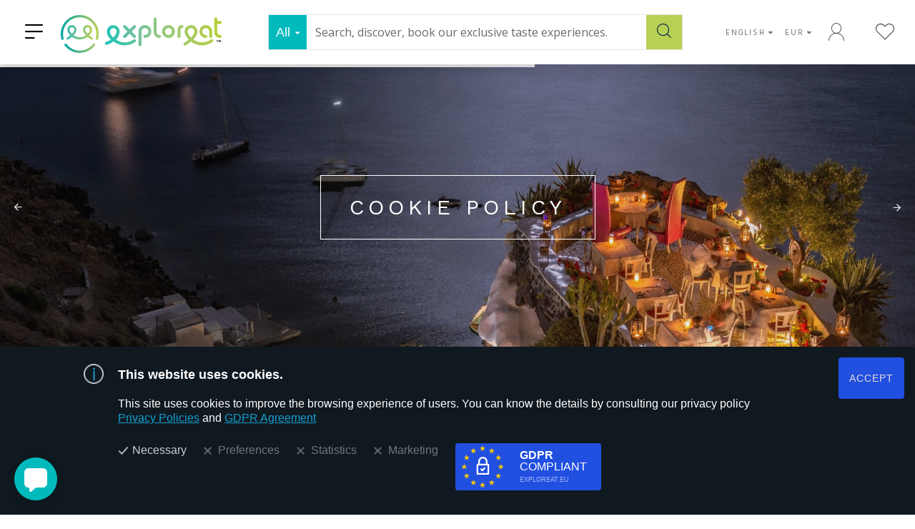

--- FILE ---
content_type: text/html; charset=utf-8
request_url: https://exploreat.eu/cookie-policy.html
body_size: 59831
content:
<!DOCTYPE html>
<html dir="ltr" lang="de" class="desktop mac chrome chrome131 webkit oc20 is-guest route-information-information information-10 store-0 skin-1 desktop-header-active compact-sticky mobile-sticky no-compare layout-11" data-jb="5ae9d849" data-jv="3.1.6" data-ov="2.3.0.2">
<head typeof="og:website">
<meta charset="UTF-8" />
<meta name="viewport" content="width=device-width, initial-scale=1.0">
<meta http-equiv="X-UA-Compatible" content="IE=edge">
<meta name="theme-color" content="#007272">
<title>Cookie Policy</title>
<base href="https://exploreat.eu/" />

<meta name="robots" content="index">			
<link rel="alternate" hreflang="en-gb" href="https://exploreat.eu/en-gb/cookie-policy.html" /><link rel="alternate" hreflang="it-it" href="https://exploreat.eu/cookie-polizza.html" />			
<link rel="preload" href="catalog/view/theme/journal3/icons/fonts/icomoon.ttf?vwtf42" as="font" crossorigin>
<link rel="preconnect" href="https://fonts.googleapis.com/" crossorigin>
<link rel="preconnect" href="https://fonts.gstatic.com/" crossorigin>
<meta name="description" content="Cookie Policy - &lt;h5&gt;&lt;span style=&quot;font-family: 'Hind Madurai';font-size: 1" />
<meta name="keywords" content="cookie policy" />
<meta property="fb:app_id" content=""/>
<meta property="og:type" content="website"/>
<meta property="og:title" content="Cookie Policy"/>
<meta property="og:url" content="https://exploreat.eu/en-gb/cookie-policy.html"/>
<meta property="og:image" content="https://exploreat.eu/image/cache/catalog/logo-exploreat-header-2021-v14-600x315h.png"/>
<meta property="og:image:width" content="600"/>
<meta property="og:image:height" content="315"/>
<meta property="og:description" content="Cookie Polizza



Il sito web di Exploreat (il "Sito Web" o il "Sito") utilizza i "cookie". Utilizzando il nostro Sito, acconsenti all'uso dei cookie elencati di seguito; tuttavia,
puoi disabilitare i cookie e continuare a utilizzare il nostro sito web. Non utilizziamo i cookie per raccogliere"/>
<meta name="twitter:card" content="summary"/>
<meta name="twitter:site" content="@"/>
<meta name="twitter:title" content="Cookie Policy"/>
<meta name="twitter:image" content="https://exploreat.eu/image/cache/catalog/logo-exploreat-header-2021-v14-200x200h.png"/>
<meta name="twitter:image:width" content="200"/>
<meta name="twitter:image:height" content="200"/>
<meta name="twitter:description" content="Cookie Polizza



Il sito web di Exploreat (il "Sito Web" o il "Sito") utilizza i "cookie". Utilizzando il nostro Sito, acconsenti all'uso dei cookie elencati di seguito; tuttavia,
puoi disabilitare i cookie e continuare a utilizzare il nostro sito web. Non utilizziamo i cookie per raccogliere"/>
<script>window['Journal'] = {"isPopup":false,"isPhone":false,"isTablet":false,"isDesktop":true,"filterScrollTop":true,"filterUrlValuesSeparator":",","countdownDay":"Day","countdownHour":"Hour","countdownMin":"Min","countdownSec":"Sec","globalPageColumnLeftTabletStatus":false,"globalPageColumnRightTabletStatus":false,"scrollTop":true,"scrollToTop":false,"notificationHideAfter":"2000","quickviewPageStyleCloudZoomStatus":false,"quickviewPageStyleAdditionalImagesCarousel":true,"quickviewPageStyleAdditionalImagesCarouselStyleSpeed":"500","quickviewPageStyleAdditionalImagesCarouselStyleAutoPlay":false,"quickviewPageStyleAdditionalImagesCarouselStylePauseOnHover":true,"quickviewPageStyleAdditionalImagesCarouselStyleDelay":"3000","quickviewPageStyleAdditionalImagesCarouselStyleLoop":false,"quickviewPageStyleAdditionalImagesHeightAdjustment":"5","quickviewPageStyleProductStockUpdate":false,"quickviewPageStylePriceUpdate":false,"quickviewPageStyleOptionsSelect":"none","quickviewText":"Quickview","mobileHeaderOn":"tablet","subcategoriesCarouselStyleSpeed":"500","subcategoriesCarouselStyleAutoPlay":false,"subcategoriesCarouselStylePauseOnHover":true,"subcategoriesCarouselStyleDelay":"3000","subcategoriesCarouselStyleLoop":false,"productPageStyleImageCarouselStyleSpeed":"500","productPageStyleImageCarouselStyleAutoPlay":false,"productPageStyleImageCarouselStylePauseOnHover":true,"productPageStyleImageCarouselStyleDelay":"3000","productPageStyleImageCarouselStyleLoop":false,"productPageStyleCloudZoomStatus":true,"productPageStyleCloudZoomPosition":"inner","productPageStyleAdditionalImagesCarousel":false,"productPageStyleAdditionalImagesCarouselStyleSpeed":"500","productPageStyleAdditionalImagesCarouselStyleAutoPlay":true,"productPageStyleAdditionalImagesCarouselStylePauseOnHover":true,"productPageStyleAdditionalImagesCarouselStyleDelay":"3000","productPageStyleAdditionalImagesCarouselStyleLoop":false,"productPageStyleAdditionalImagesHeightAdjustment":"5","productPageStyleProductStockUpdate":false,"productPageStylePriceUpdate":false,"productPageStyleOptionsSelect":"none","infiniteScrollStatus":true,"infiniteScrollOffset":"4","infiniteScrollLoadPrev":"Load Previous Products","infiniteScrollLoadNext":"Load Next Products","infiniteScrollLoading":"Loading...","infiniteScrollNoneLeft":"You have reached the end of the list.","checkoutUrl":"https:\/\/exploreat.eu\/index.php?route=checkout\/checkout","headerHeight":"","headerCompactHeight":"90","searchStyleSearchAutoSuggestStatus":true,"searchStyleSearchAutoSuggestDescription":true,"searchStyleSearchAutoSuggestSubCategories":true,"headerMiniSearchDisplay":"default","stickyStatus":true,"stickyFullHomePadding":false,"stickyFullwidth":true,"stickyAt":"","stickyHeight":"40","headerTopBarHeight":"40","topBarStatus":false,"headerType":"slim","headerMobileHeight":"60","headerMobileStickyStatus":true,"headerMobileTopBarVisibility":true,"headerMobileTopBarHeight":"35","notification":[{"m":137,"c":"7d61239f"}],"columnsCount":0};</script>
<script>if(window.NodeList&&!NodeList.prototype.forEach){NodeList.prototype.forEach=Array.prototype.forEach;}
(function(){if(Journal['isPhone']){return;}
var wrappers=['search','cart','cart-content','logo','language','currency'];var documentClassList=document.documentElement.classList;function extractClassList(){return['desktop','tablet','phone','desktop-header-active','mobile-header-active','mobile-menu-active'].filter(function(cls){return documentClassList.contains(cls);});}
function mqr(mqls,listener){Object.keys(mqls).forEach(function(k){mqls[k].addListener(listener);});listener();}
function mobileMenu(){console.warn('mobile menu!');var element=document.querySelector('#main-menu');var wrapper=document.querySelector('.mobile-main-menu-wrapper');if(element&&wrapper){wrapper.appendChild(element);}
var main_menu=document.querySelector('.main-menu');if(main_menu){main_menu.classList.add('accordion-menu');}
document.querySelectorAll('.main-menu .dropdown-toggle').forEach(function(element){element.classList.remove('dropdown-toggle');element.classList.add('collapse-toggle');element.removeAttribute('data-toggle');});document.querySelectorAll('.main-menu .dropdown-menu').forEach(function(element){element.classList.remove('dropdown-menu');element.classList.remove('j-dropdown');element.classList.add('collapse');});}
function desktopMenu(){console.warn('desktop menu!');var element=document.querySelector('#main-menu');var wrapper=document.querySelector('.desktop-main-menu-wrapper');if(element&&wrapper){wrapper.insertBefore(element,document.querySelector('#main-menu-2'));}
var main_menu=document.querySelector('.main-menu');if(main_menu){main_menu.classList.remove('accordion-menu');}
document.querySelectorAll('.main-menu .collapse-toggle').forEach(function(element){element.classList.add('dropdown-toggle');element.classList.remove('collapse-toggle');element.setAttribute('data-toggle','dropdown');});document.querySelectorAll('.main-menu .collapse').forEach(function(element){element.classList.add('dropdown-menu');element.classList.add('j-dropdown');element.classList.remove('collapse');});document.body.classList.remove('mobile-wrapper-open');}
function mobileHeader(){console.warn('mobile header!');Object.keys(wrappers).forEach(function(k){var element=document.querySelector('#'+wrappers[k]);var wrapper=document.querySelector('.mobile-'+wrappers[k]+'-wrapper');if(element&&wrapper){wrapper.appendChild(element);}
if(wrappers[k]==='cart-content'){if(element){element.classList.remove('j-dropdown');element.classList.remove('dropdown-menu');}}});var search=document.querySelector('#search');var cart=document.querySelector('#cart');if(search&&(Journal['searchStyle']==='full')){search.classList.remove('full-search');search.classList.add('mini-search');}
if(cart&&(Journal['cartStyle']==='full')){cart.classList.remove('full-cart');cart.classList.add('mini-cart')}}
function desktopHeader(){console.warn('desktop header!');Object.keys(wrappers).forEach(function(k){var element=document.querySelector('#'+wrappers[k]);var wrapper=document.querySelector('.desktop-'+wrappers[k]+'-wrapper');if(wrappers[k]==='cart-content'){if(element){element.classList.add('j-dropdown');element.classList.add('dropdown-menu');document.querySelector('#cart').appendChild(element);}}else{if(element&&wrapper){wrapper.appendChild(element);}}});var search=document.querySelector('#search');var cart=document.querySelector('#cart');if(search&&(Journal['searchStyle']==='full')){search.classList.remove('mini-search');search.classList.add('full-search');}
if(cart&&(Journal['cartStyle']==='full')){cart.classList.remove('mini-cart');cart.classList.add('full-cart');}
documentClassList.remove('mobile-cart-content-container-open');documentClassList.remove('mobile-main-menu-container-open');documentClassList.remove('mobile-overlay');}
function moveElements(classList){if(classList.includes('mobile-header-active')){mobileHeader();mobileMenu();}else if(classList.includes('mobile-menu-active')){desktopHeader();mobileMenu();}else{desktopHeader();desktopMenu();}}
var mqls={phone:window.matchMedia('(max-width: 768px)'),tablet:window.matchMedia('(max-width: 1024px)'),menu:window.matchMedia('(max-width: '+Journal['mobileMenuOn']+'px)')};mqr(mqls,function(){var oldClassList=extractClassList();if(Journal['isDesktop']){if(mqls.phone.matches){documentClassList.remove('desktop');documentClassList.remove('tablet');documentClassList.add('mobile');documentClassList.add('phone');}else if(mqls.tablet.matches){documentClassList.remove('desktop');documentClassList.remove('phone');documentClassList.add('mobile');documentClassList.add('tablet');}else{documentClassList.remove('mobile');documentClassList.remove('phone');documentClassList.remove('tablet');documentClassList.add('desktop');}
if(documentClassList.contains('phone')||(documentClassList.contains('tablet')&&Journal['mobileHeaderOn']==='tablet')){documentClassList.remove('desktop-header-active');documentClassList.add('mobile-header-active');}else{documentClassList.remove('mobile-header-active');documentClassList.add('desktop-header-active');}}
if(documentClassList.contains('desktop-header-active')&&mqls.menu.matches){documentClassList.add('mobile-menu-active');}else{documentClassList.remove('mobile-menu-active');}
var newClassList=extractClassList();if(oldClassList.join(' ')!==newClassList.join(' ')){if(documentClassList.contains('safari')&&!documentClassList.contains('ipad')&&navigator.maxTouchPoints&&navigator.maxTouchPoints>2){window.fetch('index.php?route=journal3/journal3/device_detect',{method:'POST',body:'device=ipad',headers:{'Content-Type':'application/x-www-form-urlencoded'}}).then(function(data){return data.json();}).then(function(data){if(data.response.reload){window.location.reload();}});}
if(document.readyState==='loading'){document.addEventListener('DOMContentLoaded',function(){moveElements(newClassList);});}else{moveElements(newClassList);}}});})();(function(){var cookies={};var style=document.createElement('style');var documentClassList=document.documentElement.classList;document.head.appendChild(style);document.cookie.split('; ').forEach(function(c){var cc=c.split('=');cookies[cc[0]]=cc[1];});if(Journal['popup']){for(var i in Journal['popup']){if(!cookies['p-'+Journal['popup'][i]['c']]){documentClassList.add('popup-open');documentClassList.add('popup-center');break;}}}
if(Journal['notification']){for(var i in Journal['notification']){if(cookies['n-'+Journal['notification'][i]['c']]){style.sheet.insertRule('.module-notification-'+Journal['notification'][i]['m']+'{ display:none }');}}}
if(Journal['headerNotice']){for(var i in Journal['headerNotice']){if(cookies['hn-'+Journal['headerNotice'][i]['c']]){style.sheet.insertRule('.module-header_notice-'+Journal['headerNotice'][i]['m']+'{ display:none }');}}}
if(Journal['layoutNotice']){for(var i in Journal['layoutNotice']){if(cookies['ln-'+Journal['layoutNotice'][i]['c']]){style.sheet.insertRule('.module-layout_notice-'+Journal['layoutNotice'][i]['m']+'{ display:none }');}}}})();</script>
<script>WebFontConfig = { google: { families: ["Hind+Madurai:400,700:latin-ext","Playfair+Display:800:latin-ext","Vollkorn:700,400:latin-ext","Poppins:400:latin-ext","Open+Sans:400,700:latin-ext","Work+Sans:400,200:latin-ext","Cinzel:400:latin-ext&display=block"] } };</script>
<script src="https://ajax.googleapis.com/ajax/libs/webfont/1.6.26/webfont.js" async></script>
<link href="catalog/view/theme/journal3/assets/e5fb1dbc1a8910ebf4a53d2abac73fc0.css?v=5ae9d849" type="text/css" rel="stylesheet" media="all" />
<link href="https://exploreat.eu/en-gb/cookie-policy.html" rel="canonical" />
<link href="https://exploreat.eu/image/catalog/favicon-exploreat21.png" rel="icon" />
<link href="https://plus.google.com/" rel="publisher" />
<style>.blog-post .post-details .post-stats{white-space:nowrap;overflow-x:auto;overflow-y:hidden;font-family:'Hind Madurai';font-weight:400;font-size:16px;color:rgba(105, 105, 115, 1);margin-top:15px;margin-bottom:35px}.blog-post .post-details .post-stats .p-category{flex-wrap:nowrap;display:inline-flex}.mobile .blog-post .post-details .post-stats{overflow-x:scroll}.blog-post .post-details .post-stats::-webkit-scrollbar{-webkit-appearance:none;height:1px;height:2px;width:2px}.blog-post .post-details .post-stats::-webkit-scrollbar-track{background-color:white;background-color:rgba(230, 223, 215, 1)}.blog-post .post-details .post-stats::-webkit-scrollbar-thumb{background-color:#999;background-color:rgba(215, 0, 100, 1)}.blog-post .post-details .post-stats
a{font-family:'Hind Madurai';font-weight:400}.blog-post .post-details .post-stats .p-posted{display:inline-flex}.blog-post .post-details .post-stats .p-author{display:inline-flex}.blog-post .post-details .post-stats .p-date{display:inline-flex}.p-date-image{font-family:Helvetica,Arial,sans-serif;font-size:30px;color:rgba(255, 255, 255, 1);font-weight:700;background:rgba(219, 213, 206, 0.2);margin:7px;border-width:1px;border-style:solid;border-color:rgba(255, 255, 255, 1);border-radius:px}.p-date-image
i{font-family:Helvetica,Arial,sans-serif;font-size:18px;color:rgba(255, 255, 255, 1);text-transform:uppercase}.blog-post .post-details .post-stats .p-comment{display:inline-flex}.blog-post .post-details .post-stats .p-view{display:inline-flex}.post-stats .p-category::before{content:'\e93f' !important;font-family:icomoon !important}.post-details{padding-bottom:20px}.post-content>p{margin-bottom:10px}.post-content{font-family:'Hind Madurai';font-weight:400;font-size:18px;column-count:initial;column-gap:50px;column-rule-style:none}.post-image{display:block;text-align:left;float:none}.post-image
img{box-shadow:0 5px 35px -5px rgba(0, 0, 0, 0.07)}.blog-post
.tags{margin-top:15px;justify-content:flex-start;font-size:13px;font-weight:700;justify-content:flex-start}.blog-post .tags a, .blog-post .tags-title{margin-right:8px;margin-bottom:8px}.blog-post .tags
b{display:none}.blog-post .tags
a{border-radius:10px;padding-right:8px;padding-left:8px;font-size:13px;color:rgba(230, 230, 230, 1);font-weight:400;text-decoration:none;background:rgba(44, 54, 64, 1)}.blog-post .tags a:hover{color:rgba(255,255,255,1);background:rgba(160,119,32,1)}.post-comments{margin-top:20px}.post-comment{margin-bottom:30px;padding-bottom:15px;border-width:0;border-bottom-width:1px;border-style:solid}.post-reply{margin-top:15px;margin-left:60px;padding-top:20px;border-width:0;border-top-width:1px;border-style:solid}.user-avatar{display:none;margin-right:15px;border-radius:50%}.module-blog_comments .side-image{display:none}.post-comment .user-name{font-size:18px;font-weight:700}.post-comment .user-data
div{font-size:12px}.post-comment .user-site::before{left:-1px}.blog-post .has-error{color:rgba(215, 0, 100, 1) !important}.blog-post .form-group .control-label{max-width:9999px;padding-bottom:2px;justify-content:flex-start}.blog-post .has-error .form-control{border-color:rgba(215, 0, 100, 1) !important}.blog-post .required .control-label::after, .blog-post .required .control-label + div::before, .blog-post .text-danger{color:rgba(219, 213, 206, 1)}.blog-post .form-group{margin-bottom:5px}.blog-post .required.has-error .control-label::after, .blog-post .required.has-error .control-label+div::before{color:rgba(215, 0, 100, 1) !important}.blog-post input.form-control{font-family:Helvetica,Arial,sans-serif !important;background:rgba(255, 255, 255, 1) !important;border-width:1px !important;border-style:solid !important;border-color:rgba(219, 213, 206, 1) !important;border-radius:3px !important}.blog-post input.form-control:focus, .blog-post input.form-control:active{border-color:rgba(160, 119, 32, 1) !important}.blog-post input.form-control:hover{box-shadow:0 5px 35px -5px rgba(0, 0, 0, 0.07)}.blog-post input.form-control:focus{box-shadow:inset 0 0 5px rgba(0, 0, 0, 0.1)}.blog-post textarea.form-control{font-family:Helvetica,Arial,sans-serif !important;background:rgba(255, 255, 255, 1) !important;border-width:1px !important;border-style:solid !important;border-color:rgba(219, 213, 206, 1) !important;border-radius:3px !important}.blog-post textarea.form-control:focus, .blog-post textarea.form-control:active{border-color:rgba(160, 119, 32, 1) !important}.blog-post textarea.form-control:hover{box-shadow:0 5px 35px -5px rgba(0, 0, 0, 0.07)}.blog-post textarea.form-control:focus{box-shadow:inset 0 0 5px rgba(0, 0, 0, 0.1)}.blog-post select.form-control{font-family:Helvetica,Arial,sans-serif !important;background:rgba(255, 255, 255, 1) !important;border-width:1px !important;border-style:solid !important;border-color:rgba(219, 213, 206, 1) !important;border-radius:3px !important;max-width:200px}.blog-post select.form-control:focus, .blog-post select.form-control:active{border-color:rgba(160, 119, 32, 1) !important}.blog-post select.form-control:hover{box-shadow:0 5px 35px -5px rgba(0, 0, 0, 0.07)}.blog-post select.form-control:focus{box-shadow:inset 0 0 5px rgba(0, 0, 0, 0.1)}.blog-post
.radio{width:100%}.blog-post
.checkbox{width:100%}.blog-post .input-group .input-group-btn .btn, .blog-post .input-group .input-group-btn .btn:visited{font-family:Helvetica,Arial,sans-serif;font-size:13px;color:rgba(255, 255, 255, 1);text-transform:uppercase;letter-spacing:1px}.blog-post .input-group .input-group-btn
.btn{background:rgba(8, 39, 77, 1);border-width:0px;padding:15px;padding-right:20px;padding-left:20px;border-radius:3px !important;min-width:35px;min-height:35px;margin-left:5px}.blog-post .input-group .input-group-btn .btn:hover{background:rgba(215, 0, 100, 1) !important}.blog-post .input-group .input-group-btn .btn:active, .blog-post .input-group .input-group-btn .btn:hover:active, .blog-post .input-group .input-group-btn .btn:focus:active{background:rgba(215, 70, 58, 1) !important;box-shadow:inset 0 0 5px rgba(0, 0, 0, 0.1)}.blog-post .input-group .input-group-btn .btn:focus{background:rgba(215, 70, 58, 1);box-shadow:inset 0 0 5px rgba(0, 0, 0, 0.1)}.desktop .blog-post .input-group .input-group-btn .btn:hover{box-shadow:0 10px 40px rgba(0, 0, 0, 0.15)}.blog-post .input-group .input-group-btn .btn.btn.disabled::after{font-size:20px}.blog-post .product-option-file .btn i::before{content:'\ebd8' !important;font-family:icomoon !important}.reply-form .has-error{color:rgba(215, 0, 100, 1) !important}.reply-form .form-group .control-label{max-width:9999px;padding-bottom:2px;justify-content:flex-start}.reply-form .has-error .form-control{border-color:rgba(215, 0, 100, 1) !important}.reply-form .required .control-label::after, .reply-form .required .control-label + div::before, .reply-form .text-danger{color:rgba(219, 213, 206, 1)}.reply-form .form-group{margin-bottom:5px}.reply-form .required.has-error .control-label::after, .reply-form .required.has-error .control-label+div::before{color:rgba(215, 0, 100, 1) !important}.reply-form input.form-control{font-family:Helvetica,Arial,sans-serif !important;background:rgba(255, 255, 255, 1) !important;border-width:1px !important;border-style:solid !important;border-color:rgba(219, 213, 206, 1) !important;border-radius:3px !important}.reply-form input.form-control:focus, .reply-form input.form-control:active{border-color:rgba(160, 119, 32, 1) !important}.reply-form input.form-control:hover{box-shadow:0 5px 35px -5px rgba(0, 0, 0, 0.07)}.reply-form input.form-control:focus{box-shadow:inset 0 0 5px rgba(0, 0, 0, 0.1)}.reply-form textarea.form-control{font-family:Helvetica,Arial,sans-serif !important;background:rgba(255, 255, 255, 1) !important;border-width:1px !important;border-style:solid !important;border-color:rgba(219, 213, 206, 1) !important;border-radius:3px !important}.reply-form textarea.form-control:focus, .reply-form textarea.form-control:active{border-color:rgba(160, 119, 32, 1) !important}.reply-form textarea.form-control:hover{box-shadow:0 5px 35px -5px rgba(0, 0, 0, 0.07)}.reply-form textarea.form-control:focus{box-shadow:inset 0 0 5px rgba(0, 0, 0, 0.1)}.reply-form select.form-control{font-family:Helvetica,Arial,sans-serif !important;background:rgba(255, 255, 255, 1) !important;border-width:1px !important;border-style:solid !important;border-color:rgba(219, 213, 206, 1) !important;border-radius:3px !important;max-width:200px}.reply-form select.form-control:focus, .reply-form select.form-control:active{border-color:rgba(160, 119, 32, 1) !important}.reply-form select.form-control:hover{box-shadow:0 5px 35px -5px rgba(0, 0, 0, 0.07)}.reply-form select.form-control:focus{box-shadow:inset 0 0 5px rgba(0, 0, 0, 0.1)}.reply-form
.radio{width:100%}.reply-form
.checkbox{width:100%}.reply-form .input-group .input-group-btn .btn, .reply-form .input-group .input-group-btn .btn:visited{font-family:Helvetica,Arial,sans-serif;font-size:13px;color:rgba(255, 255, 255, 1);text-transform:uppercase;letter-spacing:1px}.reply-form .input-group .input-group-btn
.btn{background:rgba(8, 39, 77, 1);border-width:0px;padding:15px;padding-right:20px;padding-left:20px;border-radius:3px !important;min-width:35px;min-height:35px;margin-left:5px}.reply-form .input-group .input-group-btn .btn:hover{background:rgba(215, 0, 100, 1) !important}.reply-form .input-group .input-group-btn .btn:active, .reply-form .input-group .input-group-btn .btn:hover:active, .reply-form .input-group .input-group-btn .btn:focus:active{background:rgba(215, 70, 58, 1) !important;box-shadow:inset 0 0 5px rgba(0, 0, 0, 0.1)}.reply-form .input-group .input-group-btn .btn:focus{background:rgba(215, 70, 58, 1);box-shadow:inset 0 0 5px rgba(0, 0, 0, 0.1)}.desktop .reply-form .input-group .input-group-btn .btn:hover{box-shadow:0 10px 40px rgba(0, 0, 0, 0.15)}.reply-form .input-group .input-group-btn .btn.btn.disabled::after{font-size:20px}.reply-form .product-option-file .btn i::before{content:'\ebd8' !important;font-family:icomoon !important}.post-comment .user-data .user-date{display:inline-flex}.post-comment .user-data .user-time{display:inline-flex}.comment-form .form-group:not(.required){display:flex}.user-data .user-site{display:inline-flex}.main-posts.post-grid .post-layout.swiper-slide{margin-right:0px;width:calc((100% - 0 * 0px) / 1 - 0.01px)}.main-posts.post-grid .post-layout:not(.swiper-slide){padding:0px;width:calc(100% / 1 - 0.01px)}.one-column #content .main-posts.post-grid .post-layout.swiper-slide{margin-right:25px;width:calc((100% - 1 * 25px) / 2 - 0.01px)}.one-column #content .main-posts.post-grid .post-layout:not(.swiper-slide){padding:12.5px;width:calc(100% / 2 - 0.01px)}.two-column #content .main-posts.post-grid .post-layout.swiper-slide{margin-right:0px;width:calc((100% - 0 * 0px) / 1 - 0.01px)}.two-column #content .main-posts.post-grid .post-layout:not(.swiper-slide){padding:0px;width:calc(100% / 1 - 0.01px)}.side-column .main-posts.post-grid .post-layout.swiper-slide{margin-right:0px;width:calc((100% - 0 * 0px) / 1 - 0.01px)}.side-column .main-posts.post-grid .post-layout:not(.swiper-slide){padding:0px;width:calc(100% / 1 - 0.01px)}.main-posts.post-grid{margin:-12px}.post-grid .post-thumb{background:rgba(255, 255, 255, 1);border-width:0px;border-style:solid;border-color:rgba(219, 213, 206, 1);padding:10px}.desktop .post-grid .post-thumb:hover{box-shadow:0 10px 45px -11px rgba(0, 0, 0, 0.4)}.post-grid .post-thumb:hover .image
img{transform:scale(1.15)}.post-grid .post-thumb
.caption{position:relative;bottom:auto;width:auto}.post-grid .post-thumb
.name{display:flex;width:auto;margin-left:auto;margin-right:auto;justify-content:flex-start;margin-left:0;margin-right:auto;margin-top:15px;margin-bottom:10px}.post-grid .post-thumb .name
a{white-space:normal;overflow:visible;text-overflow:initial;font-family:'Playfair Display';font-weight:800;font-size:30px;color:rgba(58, 71, 84, 1)}.post-grid .post-thumb
.description{display:block;font-family:Helvetica,Arial,sans-serif;color:rgba(51, 51, 51, 1)}.post-grid .post-thumb .button-group{display:flex;justify-content:flex-start;padding-top:20px}.post-grid .post-thumb .btn-read-more::before{display:inline-block}.post-grid .post-thumb .btn-read-more::after{display:inline-block;content:'\e9b1' !important;font-family:icomoon !important}.post-grid .post-thumb .btn-read-more .btn-text{display:inline-block;padding:0
.4em}.post-grid .post-thumb .btn-read-more.btn, .post-grid .post-thumb .btn-read-more.btn:visited{font-size:13px;color:rgba(105, 105, 115, 1);font-weight:400;text-transform:uppercase}.post-grid .post-thumb .btn-read-more.btn:hover{color:rgba(255, 255, 255, 1) !important;background:rgba(8, 39, 77, 1) !important}.post-grid .post-thumb .btn-read-more.btn:active, .post-grid .post-thumb .btn-read-more.btn:hover:active, .post-grid .post-thumb .btn-read-more.btn:focus:active{color:rgba(255, 255, 255, 1) !important;background:rgba(13, 47, 88, 1) !important;border-color:rgba(160, 119, 32, 1) !important;box-shadow:inset 0 0 5px rgba(0, 0, 0, 0.1)}.post-grid .post-thumb .btn-read-more.btn:focus{color:rgba(255, 255, 255, 1) !important;background:rgba(13, 47, 88, 1);box-shadow:inset 0 0 5px rgba(0, 0, 0, 0.1)}.post-grid .post-thumb .btn-read-more.btn{background:none;border-width:1px;border-style:solid;border-color:rgba(105, 105, 115, 1);padding:12px;padding-right:15px;padding-left:15px}.post-grid .post-thumb .btn-read-more.btn:hover, .post-grid .post-thumb .btn-read-more.btn:active:hover{border-color:rgba(8, 39, 77, 1)}.desktop .post-grid .post-thumb .btn-read-more.btn:hover{box-shadow:0 10px 40px rgba(0, 0, 0, 0.15)}.post-grid .post-thumb .btn-read-more.btn.btn.disabled::after{font-size:20px}.post-grid .post-thumb .post-stats{display:flex;color:rgba(51, 51, 51, 1);justify-content:flex-start;position:absolute;transform:translateY(-100%);width:100%;background:rgba(219, 213, 206, 0.5);padding:7px;padding-left:12px}.post-grid .post-thumb .post-stats .p-author{display:flex}.post-grid .post-thumb
.image{display:block}.post-grid .post-thumb .p-date{display:flex}.post-grid .post-thumb .post-stats .p-comment{display:flex}.post-grid .post-thumb .post-stats .p-view{display:flex}.post-grid .post-thumb .p-date-image{font-family:Helvetica,Arial,sans-serif;font-size:26px;color:rgba(255, 255, 255, 1);text-shadow:1px 1px 2px rgba(0, 0, 0, 0.3);background:rgba(219, 213, 206, 0.1);border-width:1px;border-style:solid;border-color:rgba(255, 255, 255, 1)}.post-grid .post-thumb .p-date-image
i{font-family:Helvetica,Arial,sans-serif;font-size:14px;color:rgba(255, 255, 255, 1);text-transform:uppercase;text-shadow:1px 1px 2px rgba(0, 0, 0, 0.3)}.post-list .post-layout:not(.swiper-slide){margin-bottom:30px}.post-list .post-thumb
.caption{flex-basis:200px;padding-left:20px}.desktop .post-list .post-thumb:hover{box-shadow:0 15px 90px -10px rgba(0, 0, 0, 0.2)}.post-list .post-thumb:hover .image
img{transform:scale(1.15)}.post-list .post-thumb
.name{display:flex;width:auto;margin-left:auto;margin-right:auto;justify-content:flex-start;margin-left:0;margin-right:auto}.post-list .post-thumb .name
a{white-space:normal;overflow:visible;text-overflow:initial;font-family:'Vollkorn';font-weight:700;font-size:26px;color:rgba(51, 51, 51, 1)}.post-list .post-thumb
.description{display:block;color:rgba(139, 145, 152, 1);padding-top:5px;padding-bottom:5px;margin-top:10px;margin-bottom:10px}.post-list .post-thumb .button-group{display:flex;justify-content:flex-start}.post-list .post-thumb .btn-read-more::before{display:inline-block}.post-list .post-thumb .btn-read-more .btn-text{display:inline-block;padding:0
.4em}.post-list .post-thumb .btn-read-more::after{content:'\e5c8' !important;font-family:icomoon !important}.post-list .post-thumb .btn-read-more.btn, .post-list .post-thumb .btn-read-more.btn:visited{color:rgba(105, 105, 115, 1)}.post-list .post-thumb .btn-read-more.btn{background:rgba(248, 248, 248, 1)}.post-list .post-thumb .btn-read-more.btn:hover{background:rgba(244, 240, 235, 1) !important}.post-list .post-thumb .btn-read-more.btn:active, .post-list .post-thumb .btn-read-more.btn:hover:active, .post-list .post-thumb .btn-read-more.btn:focus:active{background:rgba(230, 223, 215, 1) !important}.post-list .post-thumb .btn-read-more.btn:focus{background:rgba(230, 223, 215, 1)}.post-list .post-thumb .btn-read-more.btn.btn.disabled::after{font-size:20px}.post-list .post-thumb .post-stats{display:flex;justify-content:flex-start;margin-bottom:10px}.post-list .post-thumb .post-stats .p-author{display:block}.post-list .post-thumb .p-date{display:flex}.post-list .post-thumb .post-stats .p-comment{display:block}.post-list .post-thumb .post-stats .p-view{display:flex}.blog-feed
span{display:block;font-family:'Hind Madurai' !important;font-weight:700 !important;color:rgba(160, 119, 32, 1) !important}.blog-feed{display:inline-flex}.blog-feed::before{content:'\f143' !important;font-family:icomoon !important;font-size:14px;color:rgba(215, 0, 100, 1)}.desktop .blog-feed:hover
span{color:rgba(215, 0, 100, 1) !important}.countdown{font-size:16px;color:rgba(255, 255, 255, 1);font-weight:700;background:rgba(9, 47, 78, 1);border-radius:3px}.countdown div
span{color:rgba(230,230,230,1);font-weight:400}.countdown>div{border-style:solid;border-color:rgba(230, 223, 215, 1)}.boxed-layout .site-wrapper{overflow:hidden}.boxed-layout
.header{padding:0
20px}.boxed-layout
.breadcrumb{padding-left:20px;padding-right:20px}.wrapper, .mega-menu-content, .site-wrapper > .container, .grid-cols,.desktop-header-active .is-sticky .header .desktop-main-menu-wrapper,.desktop-header-active .is-sticky .sticky-fullwidth-bg,.boxed-layout .site-wrapper, .breadcrumb, .title-wrapper, .page-title > span,.desktop-header-active .header .top-bar,.desktop-header-active .header .mid-bar,.desktop-main-menu-wrapper{max-width:1280px}.desktop-main-menu-wrapper .main-menu>.j-menu>.first-dropdown::before{transform:translateX(calc(0px - (100vw - 1280px) / 2))}html[dir='rtl'] .desktop-main-menu-wrapper .main-menu>.j-menu>.first-dropdown::before{transform:none;right:calc(0px - (100vw - 1280px) / 2)}.desktop-main-menu-wrapper .main-menu>.j-menu>.first-dropdown.mega-custom::before{transform:translateX(calc(0px - (200vw - 1280px) / 2))}html[dir='rtl'] .desktop-main-menu-wrapper .main-menu>.j-menu>.first-dropdown.mega-custom::before{transform:none;right:calc(0px - (200vw - 1280px) / 2)}body{background:rgba(255, 255, 255, 1);font-family:'Hind Madurai';font-weight:400;font-size:14px;line-height:1.6;-webkit-font-smoothing:antialiased}#content{padding-top:40px;padding-bottom:40px}.column-left
#content{padding-left:20px}.column-right
#content{padding-right:20px}.side-column{max-width:240px;padding:20px;padding-top:40px;padding-left:0px}.one-column
#content{max-width:calc(100% - 240px)}.two-column
#content{max-width:calc(100% - 240px * 2)}#column-right{padding:20px;padding-top:40px;padding-right:0px}.page-title{display:block}.dropdown.dropdown .j-menu .dropdown>a>.count-badge{margin-right:0}.dropdown.dropdown .j-menu .dropdown>a>.count-badge+.open-menu+.menu-label{margin-left:7px}.dropdown.dropdown .j-menu .dropdown>a::after{display:block}.dropdown.dropdown .j-menu>li>a{font-size:14px;color:rgba(105, 105, 115, 1);font-weight:400;background:rgba(255, 255, 255, 1);padding:10px;padding-left:15px}.desktop .dropdown.dropdown .j-menu > li:hover > a, .dropdown.dropdown .j-menu>li.active>a{color:rgba(51, 51, 51, 1);background:rgba(244, 240, 235, 1)}.dropdown.dropdown .j-menu .links-text{white-space:normal;overflow:visible;text-overflow:initial}.dropdown.dropdown .j-menu>li>a::before{margin-right:7px;min-width:20px;font-size:18px}.dropdown.dropdown .j-menu > li > a, .dropdown.dropdown.accordion-menu .menu-item > a + div, .dropdown.dropdown .accordion-menu .menu-item>a+div{border-style:none}.dropdown.dropdown .j-menu a .count-badge{display:none;position:relative}.dropdown.dropdown:not(.mega-menu) .j-dropdown{min-width:200px}.dropdown.dropdown:not(.mega-menu) .j-menu{box-shadow:30px 40px 90px -10px rgba(0, 0, 0, 0.2)}.dropdown.dropdown .j-dropdown::before{display:none;border-bottom-color:rgba(255,255,255,1);margin-left:15px;margin-top:-20px}legend{font-family:Helvetica,Arial,sans-serif;font-size:26px;font-weight:400;letter-spacing:-1px;line-height:1.1;margin-bottom:15px;white-space:normal;overflow:visible;text-overflow:initial;font-family:Helvetica,Arial,sans-serif;font-size:26px;font-weight:400;letter-spacing:-1px;line-height:1.1;margin-bottom:15px;white-space:normal;overflow:visible;text-overflow:initial}legend::after{display:none;display:none}legend.page-title>span::after{display:none;display:none}.title{font-family:Helvetica,Arial,sans-serif;font-size:26px;font-weight:400;letter-spacing:-1px;line-height:1.1;margin-bottom:15px;white-space:normal;overflow:visible;text-overflow:initial}.title::after{display:none}.title.page-title>span::after{display:none}html:not(.popup) .page-title{font-family:'Poppins';font-weight:400;font-size:18px;color:rgba(57, 39, 2, 1);text-transform:uppercase;letter-spacing:1px;background:rgba(230, 223, 215, 1);padding:0px;padding-top:15px;padding-right:20px;padding-bottom:15px;padding-left:20px;margin:0px;white-space:normal;overflow:visible;text-overflow:initial;text-align:center}html:not(.popup) .page-title::after{display:none;left:50%;right:initial;transform:translate3d(-50%,0,0)}html:not(.popup) .page-title.page-title>span::after{display:none;left:50%;right:initial;transform:translate3d(-50%,0,0)}.menu-label{font-family:'Hind Madurai';font-weight:400;font-size:9px;color:rgba(255,255,255,1);text-transform:uppercase;background:rgba(215,0,100,1);border-radius:2px;padding:2px;padding-right:5px;padding-bottom:0px;padding-left:5px}.btn,.btn:visited{font-family:Helvetica,Arial,sans-serif;font-size:13px;color:rgba(255,255,255,1);text-transform:uppercase;letter-spacing:1px}.btn{background:rgba(8, 39, 77, 1);border-width:0px;padding:15px;padding-right:20px;padding-left:20px;border-radius:3px !important}.btn:hover{background:rgba(215, 0, 100, 1) !important}.btn:active,.btn:hover:active,.btn:focus:active{background:rgba(215, 70, 58, 1) !important;box-shadow:inset 0 0 5px rgba(0,0,0,0.1)}.btn:focus{background:rgba(215, 70, 58, 1);box-shadow:inset 0 0 5px rgba(0, 0, 0, 0.1)}.desktop .btn:hover{box-shadow:0 10px 40px rgba(0,0,0,0.15)}.btn.btn.disabled::after{font-size:20px}.btn-primary.btn,.btn-primary.btn:visited{font-family:Helvetica,Arial,sans-serif;font-size:13px;color:rgba(255,255,255,1);text-transform:uppercase;letter-spacing:1px}.btn-primary.btn{background:rgba(8, 39, 77, 1);border-width:0px;padding:15px;padding-right:20px;padding-left:20px;border-radius:3px !important}.btn-primary.btn:hover{background:rgba(215, 0, 100, 1) !important}.btn-primary.btn:active,.btn-primary.btn:hover:active,.btn-primary.btn:focus:active{background:rgba(215, 70, 58, 1) !important;box-shadow:inset 0 0 5px rgba(0,0,0,0.1)}.btn-primary.btn:focus{background:rgba(215, 70, 58, 1);box-shadow:inset 0 0 5px rgba(0, 0, 0, 0.1)}.desktop .btn-primary.btn:hover{box-shadow:0 10px 40px rgba(0,0,0,0.15)}.btn-primary.btn.btn.disabled::after{font-size:20px}.btn-secondary.btn{background:rgba(8,39,77,1)}.btn-secondary.btn:hover{background:rgba(160, 119, 32, 1) !important}.btn-secondary.btn.btn.disabled::after{font-size:20px}.btn-success.btn{background:rgba(80,173,85,1)}.btn-success.btn:hover{background:rgba(160, 119, 32, 1) !important}.btn-success.btn.btn.disabled::after{font-size:20px}.btn-danger.btn{background:rgba(215,0,100,1)}.btn-danger.btn:hover{background:rgba(8, 39, 77, 1) !important}.btn-danger.btn.btn.disabled::after{font-size:20px}.btn-warning.btn{background:rgba(215,0,100,1)}.btn-warning.btn:hover{background:rgba(8, 39, 77, 1) !important}.btn-warning.btn.btn.disabled::after{font-size:20px}.btn-info.btn,.btn-info.btn:visited{letter-spacing:1px}.btn-info.btn{background:rgba(139,145,152,1);padding:10px}.btn-info.btn:hover{background:rgba(8, 39, 77, 1) !important}.btn-info.btn.btn.disabled::after{font-size:20px}.btn-light.btn,.btn-light.btn:visited{color:rgba(105,105,115,1)}.btn-light.btn{background:rgba(248,248,248,1)}.btn-light.btn:hover{background:rgba(244, 240, 235, 1) !important}.btn-light.btn:active,.btn-light.btn:hover:active,.btn-light.btn:focus:active{background:rgba(230, 223, 215, 1) !important}.btn-light.btn:focus{background:rgba(230,223,215,1)}.btn-light.btn.btn.disabled::after{font-size:20px}.btn-dark.btn{background:rgba(44,54,64,1)}.btn-dark.btn:hover{background:rgba(58, 71, 84, 1) !important}.btn-dark.btn.btn.disabled::after{font-size:20px}.buttons{margin-top:20px;font-family:Helvetica,Arial,sans-serif;font-size:18px;font-weight:700;letter-spacing:-0.5px}.buttons .pull-right .btn, .buttons .pull-right .btn:visited{font-family:Helvetica,Arial,sans-serif;font-size:18px;color:rgba(255, 255, 255, 1);text-transform:uppercase;letter-spacing:-0.7px}.buttons .pull-right
.btn{background:rgba(8, 39, 77, 1);padding:15px;padding-right:20px;padding-left:20px;border-radius:3px !important}.buttons .pull-right .btn:hover{background:rgba(215, 0, 100, 1) !important}.buttons .pull-right .btn:active, .buttons .pull-right .btn:hover:active, .buttons .pull-right .btn:focus:active{background:rgba(215, 70, 58, 1) !important;box-shadow:inset 0 0 5px rgba(0, 0, 0, 0.1)}.buttons .pull-right .btn:focus{background:rgba(215, 70, 58, 1);box-shadow:inset 0 0 5px rgba(0, 0, 0, 0.1)}.desktop .buttons .pull-right .btn:hover{box-shadow:0 10px 40px rgba(0, 0, 0, 0.15)}.buttons .pull-right .btn.btn.disabled::after{font-size:20px}.buttons .pull-left
.btn{background:rgba(215, 0, 100, 1)}.buttons .pull-left .btn:hover{background:rgba(8, 39, 77, 1) !important}.buttons .pull-left .btn.btn.disabled::after{font-size:20px}.buttons>div{flex:1;width:auto;flex-basis:0}.buttons > div
.btn{width:100%}.buttons .pull-left{margin-right:0}.buttons>div+div{padding-left:20px}.buttons .pull-right:only-child{flex:1;margin:0
auto 0 0}.buttons .pull-right:only-child
.btn{width:100%}.buttons
a{font-family:Helvetica,Arial,sans-serif;font-size:18px;text-decoration:none}.buttons input+.btn{margin-top:20px}.buttons input[type=checkbox]{margin-right:7px !important;margin-left:3px !important}.tags{margin-top:15px;justify-content:flex-start;font-size:13px;font-weight:700}.tags a,.tags-title{margin-right:8px;margin-bottom:8px}.tags
b{display:none}.tags
a{border-radius:10px;padding-right:8px;padding-left:8px;font-size:13px;color:rgba(230, 230, 230, 1);font-weight:400;text-decoration:none;background:rgba(44, 54, 64, 1)}.tags a:hover{color:rgba(255,255,255,1);background:rgba(160,119,32,1)}.nav-tabs>li>a,.nav-tabs>li.active>a,.nav-tabs>li.active>a:hover,.nav-tabs>li.active>a:focus{font-family:'Hind Madurai';font-weight:700;font-size:15px;color:rgba(139, 145, 152, 1);text-transform:uppercase}.desktop .nav-tabs>li:hover>a,.nav-tabs>li.active>a{color:rgba(215,0,100,1)}.nav-tabs>li.active>a,.nav-tabs>li.active>a:hover,.nav-tabs>li.active>a:focus{color:rgba(51,51,51,1)}.nav-tabs>li{border-width:0;border-bottom-width:2px;border-style:solid;border-color:rgba(0,0,0,0);flex-grow:0}.nav-tabs>li.active{border-color:rgba(215,0,100,1)}.nav-tabs>li.active::after{display:none;border-top-width:10px}.nav-tabs>li>a{justify-content:center;white-space:nowrap;padding:0px;padding-bottom:10px}.nav-tabs>li>a::before{font-size:18px}.nav-tabs{display:flex;justify-content:flex-start;flex-wrap:nowrap;overflow-x:auto;overflow-y:hidden;min-width:50px}.nav-tabs>li:not(:last-child){margin-right:20px}.mobile .nav-tabs{overflow-x:scroll}.nav-tabs::-webkit-scrollbar{-webkit-appearance:none;height:1px;height:2px;width:2px}.nav-tabs::-webkit-scrollbar-track{background-color:white;background-color:rgba(230,223,215,1)}.nav-tabs::-webkit-scrollbar-thumb{background-color:#999;background-color:rgba(215,0,100,1)}.tab-container::before{display:none}.tab-content{padding-top:20px}.tab-container{display:block}.tab-container .nav-tabs{flex-direction:row}.alert{margin-top:20px;margin-bottom:20px}.alert.alert-info{font-family:'Hind Madurai';font-weight:400;font-size:18px;color:rgba(8,39,77,1);background:rgba(244,240,235,1)}.breadcrumb{display:block !important;text-align:left;padding:10px;white-space:normal;-webkit-overflow-scrolling:touch}.breadcrumb li:first-of-type a i::before{content:'\eb64' !important;font-family:icomoon !important;top:1px}.breadcrumb
a{font-family:'Poppins';font-weight:400;font-size:12px;color:rgba(105, 105, 115, 1);text-transform:uppercase;letter-spacing:1px}.breadcrumb li:last-of-type
a{color:rgba(105,105,115,1)}.breadcrumb>li+li:before{content:'❯';color:rgba(105, 105, 115, 1);top:1px}.mobile
.breadcrumb{overflow-x:visible}.breadcrumb::-webkit-scrollbar{-webkit-appearance:initial;height:1px;height:1px;width:1px}.breadcrumb::-webkit-scrollbar-track{background-color:white}.breadcrumb::-webkit-scrollbar-thumb{background-color:#999}.panel-group .panel-heading a::before{content:'\eba2' !important;font-family:icomoon !important;font-size:15px;margin-right:3px;order:10}.desktop .panel-group .panel-heading:hover a::before{color:rgba(215, 0, 100, 1)}.panel-group .panel-active .panel-heading a::before{content:'\eb87' !important;font-family:icomoon !important;color:rgba(215, 0, 100, 1)}.panel-group .panel-heading
a{justify-content:space-between;font-family:'Hind Madurai';font-weight:700;font-size:13px;color:rgba(105, 105, 115, 1);text-transform:uppercase;padding:15px;padding-right:5px;padding-left:0px}.panel-group .panel-heading:hover
a{color:rgba(215, 0, 100, 1)}.panel-group .panel-active .panel-heading:hover a, .panel-group .panel-active .panel-heading
a{color:rgba(51, 51, 51, 1)}.panel-group .panel-heading{border-width:0;border-top-width:1px;border-style:solid;border-color:rgba(219, 213, 206, 1)}.panel-group .panel:first-child .panel-heading{border-width:0px}.panel-group .panel-body{padding-bottom:20px}body h1, body h2, body h3, body h4, body h5, body
h6{font-family:'Vollkorn';font-weight:400}body
a{color:rgba(160, 119, 32, 1);text-decoration:underline;display:inline-block}body a:hover{color:rgba(215, 0, 100, 1);text-decoration:none}body
p{margin-bottom:15px}body
h1{margin-bottom:20px}body
h2{font-size:36px;font-weight:700;margin-bottom:15px}body
h3{margin-bottom:15px}body
h4{text-transform:uppercase;margin-bottom:15px}body
h5{font-size:22px;color:rgba(139, 145, 152, 1);font-weight:400;margin-bottom:20px}body
h6{font-family:'Hind Madurai';font-weight:700;font-size:15px;color:rgba(255, 255, 255, 1);text-transform:uppercase;background:rgba(215, 0, 100, 1);padding:10px;padding-top:8px;padding-bottom:7px;margin-top:5px;margin-bottom:15px;display:inline-block}body
blockquote{font-size:17px;color:rgba(139, 145, 152, 1);font-weight:400;font-style:italic;padding-left:20px;margin-top:20px;margin-bottom:20px;border-width:0;border-left-width:5px;border-style:solid;border-color:rgba(215, 0, 100, 1);float:none;display:flex;flex-direction:column;max-width:500px}body blockquote::before{margin-left:initial;margin-right:auto;float:none;content:'\e9af' !important;font-family:icomoon !important;font-size:45px;color:rgba(215, 0, 100, 1);margin-right:10px;margin-bottom:10px}body
hr{margin-top:20px;margin-bottom:20px;border-width:0;border-top-width:1px;border-style:solid;border-color:rgba(219, 213, 206, 1);overflow:hidden}body .drop-cap{font-family:Georgia,serif !important;font-weight:700 !important;font-size:70px !important;font-family:Georgia,serif;font-weight:700;margin-right:8px}body .amp::before{content:'\e901' !important;font-family:icomoon !important;font-size:25px;top:5px}body .video-responsive{max-width:550px;margin:0px;margin-bottom:20px}.count-badge{font-size:10px;color:rgba(255,255,255,1);font-weight:400;background:rgba(215,0,100,1);border-radius:50px}.count-zero{display:none !important}.product-label
b{background:rgba(160,119,32,1);border-radius:20px;padding:5px;padding-top:6px;padding-right:9px;padding-bottom:6px;padding-left:9px}.tooltip-inner{font-size:12px;color:rgba(255, 255, 255, 1);background:rgba(160, 119, 32, 1);border-radius:3px;box-shadow:0 -10px 30px -5px rgba(0, 0, 0, 0.15)}.tooltip.top .tooltip-arrow{border-top-color:rgba(160, 119, 32, 1)}.tooltip.right .tooltip-arrow{border-right-color:rgba(160, 119, 32, 1)}.tooltip.bottom .tooltip-arrow{border-bottom-color:rgba(160, 119, 32, 1)}.tooltip.left .tooltip-arrow{border-left-color:rgba(160, 119, 32, 1)}table
td{color:rgba(51, 51, 51, 1);background:rgba(255, 255, 255, 1);padding:12px
!important}table tbody tr:nth-child(even) td{background:rgba(250,250,250,1)}table{border-width:0px !important;border-style:solid !important;border-color:rgba(219, 213, 206, 1) !important}table thead
td{font-size:12px;font-weight:700;text-transform:uppercase;background:rgba(244, 240, 235, 1)}table thead td, table thead
th{border-width:0 !important;border-top-width:0px !important;border-bottom-width:0px !important;border-style:solid !important;border-color:rgba(219, 213, 206, 1) !important}table tfoot
td{background:rgba(244, 240, 235, 1)}table tfoot td, table tfoot
th{border-width:0 !important;border-top-width:0px !important;border-style:solid !important;border-color:rgba(219, 213, 206, 1) !important}.table-responsive{border-width:0px;border-style:solid;border-color:rgba(219,213,206,1)}.table-responsive>table{border-width:0px !important}.table-responsive::-webkit-scrollbar-thumb{background-color:rgba(215,0,100,1)}.table-responsive::-webkit-scrollbar-track{background-color:rgba(230,223,215,1)}.table-responsive::-webkit-scrollbar{height:2px;width:2px}label{font-family:Helvetica,Arial,sans-serif}.form-group .control-label{max-width:150px;padding-top:7px;padding-bottom:5px;justify-content:flex-start}.has-error .form-control{border-style:solid !important}.required .control-label::after, .required .control-label+div::before,.text-danger{font-size:17px}.form-group{margin-bottom:10px}.required .control-label::after, .required .control-label+div::before{margin-top:3px}input.form-control{font-family:Helvetica,Arial,sans-serif !important;background:rgba(255, 255, 255, 1) !important;border-width:1px !important;border-style:solid !important;border-color:rgba(219, 213, 206, 1) !important;border-radius:3px !important;max-width:500px;height:38px}input.form-control:focus,input.form-control:active{border-color:rgba(160, 119, 32, 1) !important}input.form-control:hover{box-shadow:0 5px 35px -5px rgba(0,0,0,0.07)}input.form-control:focus{box-shadow:inset 0 0 5px rgba(0,0,0,0.1)}textarea.form-control{font-family:Helvetica,Arial,sans-serif !important;background:rgba(255, 255, 255, 1) !important;border-width:1px !important;border-style:solid !important;border-color:rgba(219, 213, 206, 1) !important;border-radius:3px !important;height:100px}textarea.form-control:focus,textarea.form-control:active{border-color:rgba(160, 119, 32, 1) !important}textarea.form-control:hover{box-shadow:0 5px 35px -5px rgba(0,0,0,0.07)}textarea.form-control:focus{box-shadow:inset 0 0 5px rgba(0,0,0,0.1)}select.form-control{font-family:Helvetica,Arial,sans-serif !important;background:rgba(255, 255, 255, 1) !important;border-width:1px !important;border-style:solid !important;border-color:rgba(219, 213, 206, 1) !important;border-radius:3px !important;max-width:500px}select.form-control:focus,select.form-control:active{border-color:rgba(160, 119, 32, 1) !important}select.form-control:hover{box-shadow:0 5px 35px -5px rgba(0,0,0,0.07)}select.form-control:focus{box-shadow:inset 0 0 5px rgba(0,0,0,0.1)}.radio{font-family:Helvetica,Arial,sans-serif;width:100%}.checkbox{width:100%}.input-group .input-group-btn .btn, .input-group .input-group-btn .btn:visited{font-family:Helvetica,Arial,sans-serif;font-size:13px;color:rgba(255, 255, 255, 1);text-transform:uppercase;letter-spacing:1px}.input-group .input-group-btn
.btn{background:rgba(8, 39, 77, 1);border-width:0px;padding:15px;padding-right:20px;padding-left:20px;border-radius:3px !important;min-width:36px;padding:10px;min-height:36px;margin-left:5px}.input-group .input-group-btn .btn:hover{background:rgba(215, 0, 100, 1) !important}.input-group .input-group-btn .btn:active, .input-group .input-group-btn .btn:hover:active, .input-group .input-group-btn .btn:focus:active{background:rgba(215, 70, 58, 1) !important;box-shadow:inset 0 0 5px rgba(0, 0, 0, 0.1)}.input-group .input-group-btn .btn:focus{background:rgba(215, 70, 58, 1);box-shadow:inset 0 0 5px rgba(0, 0, 0, 0.1)}.desktop .input-group .input-group-btn .btn:hover{box-shadow:0 10px 40px rgba(0, 0, 0, 0.15)}.input-group .input-group-btn .btn.btn.disabled::after{font-size:20px}.product-option-file .btn i::before{content:'\ebd8' !important;font-family:icomoon !important}.stepper input.form-control{background:rgba(255, 255, 255, 1) !important;border-width:0px !important}.stepper{width:50px;height:36px;border-style:solid;border-color:rgba(219, 213, 206, 1);border-radius:3px}.stepper span
i{color:rgba(105,105,115,1);background-color:rgba(230,223,215,1)}.pagination-results{font-size:13px;letter-spacing:1px;margin-top:20px;justify-content:flex-start}.pagination-results .text-right{display:block}.pagination>li>a:hover{color:rgba(255,255,255,1)}.pagination>li.active>span,.pagination>li.active>span:hover,.pagination>li>a:focus{color:rgba(255,255,255,1)}.pagination>li{background:rgba(248,248,248,1);border-radius:px}.pagination>li>a,.pagination>li>span{padding:5px;padding-right:6px;padding-left:6px}.pagination>li:hover{background:rgba(160,119,32,1)}.pagination>li.active{background:rgba(160, 119, 32, 1)}.pagination > li:first-child a::before, .pagination > li:last-child a::before{content:'\e940' !important;font-family:icomoon !important}.pagination > li .prev::before, .pagination > li .next::before{content:'\e93e' !important;font-family:icomoon !important}.pagination>li:not(:first-of-type){margin-left:5px}.rating .fa-stack{font-size:13px;width:1.2em}.rating .fa-star, .rating .fa-star+.fa-star-o{color:rgba(254,208,117,1)}.popup-inner-body{max-height:calc(100vh - 50px * 2)}.popup-container{max-width:calc(100% - 20px * 2)}.popup-bg{background:rgba(0,0,0,0.85)}.popup-body,.popup{background:rgba(255, 255, 255, 1)}.popup-content, .popup .site-wrapper{padding:20px}.popup-body{border-radius:px;box-shadow:none}.popup-container .popup-close::before{content:'\e981' !important;font-family:icomoon !important;font-size:18px}.popup-close{width:30px;height:30px;margin-right:10px;margin-top:35px}.popup-container>.btn,.popup-container>.btn:visited{font-size:13px;color:rgba(139,145,152,1);text-transform:none;letter-spacing:0}.popup-container>.btn:hover{color:rgba(215, 0, 100, 1) !important;background:none !important}.popup-container>.btn:active,.popup-container>.btn:hover:active,.popup-container>.btn:focus:active{color:rgba(215, 0, 100, 1) !important;background:none !important;box-shadow:none}.popup-container>.btn:focus{color:rgba(215, 0, 100, 1) !important;background:none;box-shadow:none}.popup-container>.btn{background:none;padding:0px;box-shadow:none;border-radius:0px !important}.desktop .popup-container>.btn:hover{box-shadow:none}.popup-container>.btn.btn.disabled::after{font-size:20px}.scroll-top i::before{border-radius:3px;content:'\f106' !important;font-family:icomoon !important;font-size:30px;color:rgba(255, 255, 255, 1);background:rgba(36, 186, 187, 1);padding:10px;padding-top:0px;padding-bottom:5px}.scroll-top:hover i::before{background:rgba(215,0,100,1)}.scroll-top{left:auto;right:10px;transform:translateX(0);;margin-left:8px;margin-right:8px;margin-bottom:8px}.journal-loading > i::before, .ias-spinner > i::before, .lg-outer .lg-item::after,.btn.disabled::after{content:'\e929' !important;font-family:icomoon !important;font-size:80px;color:rgba(139, 99, 14, 1)}.journal-loading > .fa-spin, .lg-outer .lg-item::after,.btn.disabled::after{animation:fa-spin infinite linear;;animation-duration:1200ms}.btn-cart::before,.fa-shopping-cart::before{content:'\e9bf' !important;font-family:icomoon !important}.btn-wishlist::before{content:'\f08a' !important;font-family:icomoon !important}.btn-compare::before,.compare-btn::before{content:'\eab6' !important;font-family:icomoon !important}.fa-refresh::before{content:'\f021' !important;font-family:icomoon !important}.fa-times-circle::before,.fa-times::before,.reset-filter::before,.notification-close::before,.popup-close::before,.hn-close::before{content:'\e5cd' !important;font-family:icomoon !important}.p-author::before{content:'\eadc' !important;font-family:icomoon !important;font-size:11px;margin-right:5px}.p-date::before{content:'\f133' !important;font-family:icomoon !important;margin-right:5px}.p-time::before{content:'\eb29' !important;font-family:icomoon !important;margin-right:5px}.p-comment::before{content:'\f27a' !important;font-family:icomoon !important;margin-right:5px}.p-view::before{content:'\f06e' !important;font-family:icomoon !important;margin-right:5px}.p-category::before{content:'\f022' !important;font-family:icomoon !important;margin-right:5px}.user-site::before{content:'\e321' !important;font-family:icomoon !important;left:-1px;margin-right:5px}.desktop ::-webkit-scrollbar{width:10px}.desktop ::-webkit-scrollbar-track{background:rgba(230, 223, 215, 1)}.desktop ::-webkit-scrollbar-thumb{background:rgba(219,213,206,1);border-width:3px;border-style:solid;border-color:rgba(230,223,215,1);border-radius:10px}.expand-content{max-height:70px}.block-expand.btn,.block-expand.btn:visited{font-family:'Poppins';font-weight:400;font-size:12px;text-transform:uppercase;letter-spacing:1px}.block-expand.btn{background:rgba(36,186,187,1);padding:5px;padding-right:10px;padding-left:10px;min-width:20px;min-height:20px}.block-expand.btn:hover{background:rgba(29, 142, 143, 1) !important}.desktop .block-expand.btn:hover{box-shadow:0 5px 30px -5px rgba(0,0,0,0.25)}.block-expand.btn:active,.block-expand.btn:hover:active,.block-expand.btn:focus:active{box-shadow:inset 0 0 20px rgba(0,0,0,0.25)}.block-expand.btn:focus{box-shadow:inset 0 0 20px rgba(0,0,0,0.25)}.block-expand.btn.btn.disabled::after{font-size:20px}.block-expand::after{content:'Show More'}.block-expanded .block-expand::after{content:'Show Less'}.block-expand::before{content:'\f0d7' !important;font-family:icomoon !important;font-size:14px;margin-right:5px}.block-expanded .block-expand::before{content:'\f0d8' !important;font-family:icomoon !important;font-size:14px;margin-right:5px}.block-expand-overlay{background:linear-gradient(to bottom, transparent, rgba(255, 255, 255, 1))}.safari .block-expand-overlay{background:linear-gradient(to bottom, rgba(255,255,255,0), rgba(255, 255, 255, 1))}.iphone .block-expand-overlay{background:linear-gradient(to bottom, rgba(255,255,255,0), rgba(255, 255, 255, 1))}.ipad .block-expand-overlay{background:linear-gradient(to bottom,rgba(255,255,255,0),rgba(255,255,255,1))}.old-browser{color:rgba(68, 68, 68, 1);background:rgba(255, 255, 255, 1)}.j-loader .journal-loading>i::before{margin-top:-2px}.notification-cart.notification{max-width:400px;margin:20px;margin-bottom:0px;padding:20px;background:rgba(255, 255, 255, 1);border-radius:7px;box-shadow:0 15px 90px -10px rgba(0, 0, 0, 0.2);color:rgba(139, 145, 152, 1)}.notification-cart .notification-close{display:block;width:25px;height:25px;margin-right:5px;margin-top:5px}.notification-cart .notification-close::before{content:'\e5cd' !important;font-family:icomoon !important;font-size:20px}.notification-cart .notification-close.btn, .notification-cart .notification-close.btn:visited{font-size:13px;color:rgba(139, 145, 152, 1);text-transform:none;letter-spacing:0}.notification-cart .notification-close.btn:hover{color:rgba(215, 0, 100, 1) !important;background:none !important}.notification-cart .notification-close.btn:active, .notification-cart .notification-close.btn:hover:active, .notification-cart .notification-close.btn:focus:active{color:rgba(215, 0, 100, 1) !important;background:none !important;box-shadow:none}.notification-cart .notification-close.btn:focus{color:rgba(215, 0, 100, 1) !important;background:none;box-shadow:none}.notification-cart .notification-close.btn{background:none;padding:0px;box-shadow:none;border-radius:0px !important}.desktop .notification-cart .notification-close.btn:hover{box-shadow:none}.notification-cart .notification-close.btn.btn.disabled::after{font-size:20px}.notification-cart
img{display:block;margin-right:10px;margin-bottom:10px}.notification-cart .notification-title{font-size:18px;color:rgba(51, 51, 51, 1)}.notification-cart .notification-buttons{display:flex;padding:10px;margin:-10px;margin-top:5px}.notification-cart .notification-view-cart{display:inline-flex;flex-grow:1}.notification-cart .notification-view-cart::before{content:none !important}.notification-cart .notification-checkout{display:inline-flex;flex-grow:1;margin-left:10px}.notification-wishlist.notification{max-width:400px;margin:20px;margin-bottom:0px;padding:20px;background:rgba(255, 255, 255, 1);border-radius:7px;box-shadow:0 15px 90px -10px rgba(0, 0, 0, 0.2);color:rgba(139, 145, 152, 1)}.notification-wishlist .notification-close{display:block;width:25px;height:25px;margin-right:5px;margin-top:5px}.notification-wishlist .notification-close::before{content:'\e5cd' !important;font-family:icomoon !important;font-size:20px}.notification-wishlist .notification-close.btn, .notification-wishlist .notification-close.btn:visited{font-size:13px;color:rgba(139, 145, 152, 1);text-transform:none;letter-spacing:0}.notification-wishlist .notification-close.btn:hover{color:rgba(215, 0, 100, 1) !important;background:none !important}.notification-wishlist .notification-close.btn:active, .notification-wishlist .notification-close.btn:hover:active, .notification-wishlist .notification-close.btn:focus:active{color:rgba(215, 0, 100, 1) !important;background:none !important;box-shadow:none}.notification-wishlist .notification-close.btn:focus{color:rgba(215, 0, 100, 1) !important;background:none;box-shadow:none}.notification-wishlist .notification-close.btn{background:none;padding:0px;box-shadow:none;border-radius:0px !important}.desktop .notification-wishlist .notification-close.btn:hover{box-shadow:none}.notification-wishlist .notification-close.btn.btn.disabled::after{font-size:20px}.notification-wishlist
img{display:block;margin-right:10px;margin-bottom:10px}.notification-wishlist .notification-title{font-size:18px;color:rgba(51, 51, 51, 1)}.notification-wishlist .notification-buttons{display:flex;padding:10px;margin:-10px;margin-top:5px}.notification-wishlist .notification-view-cart{display:inline-flex;flex-grow:1}.notification-wishlist .notification-view-cart::before{content:none !important}.notification-wishlist .notification-checkout{display:inline-flex;flex-grow:1;margin-left:10px}.notification-compare.notification{max-width:400px;margin:20px;margin-bottom:0px;padding:20px;background:rgba(255, 255, 255, 1);border-radius:7px;box-shadow:0 15px 90px -10px rgba(0, 0, 0, 0.2);color:rgba(139, 145, 152, 1)}.notification-compare .notification-close{display:block;width:25px;height:25px;margin-right:5px;margin-top:5px}.notification-compare .notification-close::before{content:'\e5cd' !important;font-family:icomoon !important;font-size:20px}.notification-compare .notification-close.btn, .notification-compare .notification-close.btn:visited{font-size:13px;color:rgba(139, 145, 152, 1);text-transform:none;letter-spacing:0}.notification-compare .notification-close.btn:hover{color:rgba(215, 0, 100, 1) !important;background:none !important}.notification-compare .notification-close.btn:active, .notification-compare .notification-close.btn:hover:active, .notification-compare .notification-close.btn:focus:active{color:rgba(215, 0, 100, 1) !important;background:none !important;box-shadow:none}.notification-compare .notification-close.btn:focus{color:rgba(215, 0, 100, 1) !important;background:none;box-shadow:none}.notification-compare .notification-close.btn{background:none;padding:0px;box-shadow:none;border-radius:0px !important}.desktop .notification-compare .notification-close.btn:hover{box-shadow:none}.notification-compare .notification-close.btn.btn.disabled::after{font-size:20px}.notification-compare
img{display:block;margin-right:10px;margin-bottom:10px}.notification-compare .notification-title{font-size:18px;color:rgba(51, 51, 51, 1)}.notification-compare .notification-buttons{display:flex;padding:10px;margin:-10px;margin-top:5px}.notification-compare .notification-view-cart{display:inline-flex;flex-grow:1}.notification-compare .notification-view-cart::before{content:none !important}.notification-compare .notification-checkout{display:inline-flex;flex-grow:1;margin-left:10px}.popup-quickview .popup-inner-body{max-height:calc(100vh - 50px * 2);height:650px}.popup-quickview .popup-container{max-width:calc(100% - 20px * 2);width:800px}.popup-quickview.popup-bg{background:rgba(0,0,0,0.85)}.popup-quickview.popup-body,.popup-quickview.popup{background:rgba(255, 255, 255, 1)}.popup-quickview.popup-content, .popup-quickview.popup .site-wrapper{padding:20px}.popup-quickview.popup-body{border-radius:px;box-shadow:none}.popup-quickview.popup-container .popup-close::before{content:'\e981' !important;font-family:icomoon !important;font-size:18px}.popup-quickview.popup-close{width:30px;height:30px;margin-right:10px;margin-top:35px}.popup-quickview.popup-container>.btn,.popup-quickview.popup-container>.btn:visited{font-size:13px;color:rgba(139,145,152,1);text-transform:none;letter-spacing:0}.popup-quickview.popup-container>.btn:hover{color:rgba(215, 0, 100, 1) !important;background:none !important}.popup-quickview.popup-container>.btn:active,.popup-quickview.popup-container>.btn:hover:active,.popup-quickview.popup-container>.btn:focus:active{color:rgba(215, 0, 100, 1) !important;background:none !important;box-shadow:none}.popup-quickview.popup-container>.btn:focus{color:rgba(215, 0, 100, 1) !important;background:none;box-shadow:none}.popup-quickview.popup-container>.btn{background:none;padding:0px;box-shadow:none;border-radius:0px !important}.desktop .popup-quickview.popup-container>.btn:hover{box-shadow:none}.popup-quickview.popup-container>.btn.btn.disabled::after{font-size:20px}.route-product-product.popup-quickview .product-info .product-left{width:50%}.route-product-product.popup-quickview .product-info .product-right{width:calc(100% - 50%);padding-left:20px}.route-product-product.popup-quickview h1.page-title{display:none}.route-product-product.popup-quickview div.page-title{display:block}.route-product-product.popup-quickview .page-title{font-family:'Poppins';font-weight:400;font-size:22px;margin-bottom:25px;white-space:normal;overflow:visible;text-overflow:initial}.route-product-product.popup-quickview .product-image .main-image{border-radius:px}.route-product-product.popup-quickview .direction-horizontal .additional-image{width:calc(100% / 4)}.route-product-product.popup-quickview .additional-images .swiper-container{overflow:hidden}.route-product-product.popup-quickview .additional-images .swiper-buttons{display:none;top:50%;width:calc(100% - (-15px * 2));margin-top:-10px}.route-product-product.popup-quickview .additional-images:hover .swiper-buttons{display:block}.route-product-product.popup-quickview .additional-images .swiper-button-prev{left:0;right:auto;transform:translate(0, -50%)}.route-product-product.popup-quickview .additional-images .swiper-button-next{left:auto;right:0;transform:translate(0, -50%)}.route-product-product.popup-quickview .additional-images .swiper-buttons
div{width:35px;height:35px;background:rgba(44, 54, 64, 1);border-width:4px;border-style:solid;border-color:rgba(255, 255, 255, 1);border-radius:50%}.route-product-product.popup-quickview .additional-images .swiper-button-disabled{opacity:0}.route-product-product.popup-quickview .additional-images .swiper-buttons div::before{content:'\e408' !important;font-family:icomoon !important;color:rgba(255, 255, 255, 1)}.route-product-product.popup-quickview .additional-images .swiper-buttons .swiper-button-next::before{content:'\e409' !important;font-family:icomoon !important;color:rgba(255, 255, 255, 1)}.route-product-product.popup-quickview .additional-images .swiper-buttons div:not(.swiper-button-disabled):hover{background:rgba(215, 0, 100, 1)}.route-product-product.popup-quickview .additional-images .swiper-pagination{display:block;margin-bottom:-10px;left:50%;right:auto;transform:translateX(-50%)}.route-product-product.popup-quickview .additional-images
.swiper{padding-bottom:20px}.route-product-product.popup-quickview .additional-images .swiper-pagination-bullet{width:8px;height:8px;background-color:rgba(219, 213, 206, 1)}.route-product-product.popup-quickview .additional-images .swiper-pagination>span+span{margin-left:8px}.desktop .route-product-product.popup-quickview .additional-images .swiper-pagination-bullet:hover{background-color:rgba(219, 213, 206, 1)}.route-product-product.popup-quickview .additional-images .swiper-pagination-bullet.swiper-pagination-bullet-active{background-color:rgba(215, 0, 100, 1)}.route-product-product.popup-quickview .additional-images .swiper-pagination>span{border-radius:50px}.route-product-product.popup-quickview .additional-image{padding:calc(10px / 2)}.route-product-product.popup-quickview .additional-images{margin-top:10px;margin-right:-5px;margin-left:-5px}.route-product-product.popup-quickview .additional-images
img{border-radius:px}.route-product-product.popup-quickview .product-info .product-details .product-stats{padding:0px;border-width:0px}.route-product-product.popup-quickview .product-info .product-stats li::before{content:'\f111' !important;font-family:icomoon !important}.route-product-product.popup-quickview .product-info .product-stats
ul{width:100%}.route-product-product.popup-quickview .product-stats .product-views::before{content:'\f06e' !important;font-family:icomoon !important}.route-product-product.popup-quickview .product-stats .product-sold::before{content:'\e263' !important;font-family:icomoon !important}.route-product-product.popup-quickview .product-info .custom-stats{justify-content:space-between}.route-product-product.popup-quickview .product-info .product-details
.rating{justify-content:flex-start}.route-product-product.popup-quickview .product-info .product-details .countdown-wrapper{display:block}.route-product-product.popup-quickview .product-info .product-details .product-price-group{text-align:left;padding-top:15px;margin-top:-5px;display:flex}.route-product-product.popup-quickview .product-info .product-details .price-group{justify-content:flex-start;flex-direction:row;align-items:center}.route-product-product.popup-quickview .product-info .product-details .product-price-new{order:-1}.route-product-product.popup-quickview .product-info .product-details .product-price-old{margin-left:10px}.route-product-product.popup-quickview .product-info .product-details .product-points{display:block}.route-product-product.popup-quickview .product-info .product-details .product-tax{display:block}.route-product-product.popup-quickview .product-info .product-details
.discounts{display:block}.route-product-product.popup-quickview .product-info .product-details .product-options{padding:15px;padding-top:5px;border-width:0;border-top-width:1px;border-bottom-width:1px;border-color:rgba(219, 213, 206, 1)}.route-product-product.popup-quickview .product-info .product-details .product-options>.options-title{display:none}.route-product-product.popup-quickview .product-info .product-details .product-options>h3{display:block}.route-product-product.popup-quickview .product-info .product-options .push-option > div .option-value{font-size:2px}.route-product-product.popup-quickview .product-info .product-options .push-option > div input:checked+img{box-shadow:inset 0 0 8px rgba(0, 0, 0, 0.7)}.route-product-product.popup-quickview .product-info .product-details .button-group-page{position:fixed;width:100%;z-index:1000;;background:rgba(244,240,235,1);padding:10px;margin:0px;border-width:0;border-top-width:1px;border-style:solid;border-color:rgba(219,213,206,1)}.route-product-product.popup-quickview{padding-bottom:60px !important}.route-product-product.popup-quickview .site-wrapper{padding-bottom:0 !important}.route-product-product.popup-quickview.mobile .product-info .product-right{padding-bottom:60px !important}.route-product-product.popup-quickview .product-info .button-group-page
.stepper{display:flex;height:47px}.route-product-product.popup-quickview .product-info .button-group-page .btn-cart{display:inline-flex;margin-right:7px;margin-left:7px}.route-product-product.popup-quickview .product-info .button-group-page .btn-cart::before, .route-product-product.popup-quickview .product-info .button-group-page .btn-cart .btn-text{display:inline-block}.route-product-product.popup-quickview .product-info .product-details .stepper-group{flex-grow:1}.route-product-product.popup-quickview .product-info .product-details .stepper-group .btn-cart{flex-grow:1}.route-product-product.popup-quickview .product-info .button-group-page .btn-cart::before{font-size:17px}.route-product-product.popup-quickview .product-info .button-group-page .btn-more-details{display:inline-flex;flex-grow:0}.route-product-product.popup-quickview .product-info .button-group-page .btn-more-details .btn-text{display:none}.route-product-product.popup-quickview .product-info .button-group-page .btn-more-details::after{content:'\e5c8' !important;font-family:icomoon !important;font-size:18px}.route-product-product.popup-quickview .product-info .button-group-page .btn-more-details.btn{background:rgba(80, 173, 85, 1)}.route-product-product.popup-quickview .product-info .button-group-page .btn-more-details.btn:hover{background:rgba(160, 119, 32, 1) !important}.route-product-product.popup-quickview .product-info .button-group-page .btn-more-details.btn.btn.disabled::after{font-size:20px}.route-product-product.popup-quickview .product-info .product-details .button-group-page .wishlist-compare{flex-grow:0 !important;margin:0px
!important}.route-product-product.popup-quickview .product-info .button-group-page .wishlist-compare{margin-left:auto}.route-product-product.popup-quickview .product-info .button-group-page .btn-wishlist{display:inline-flex;margin:0px;margin-right:7px}.route-product-product.popup-quickview .product-info .button-group-page .btn-wishlist .btn-text{display:none}.route-product-product.popup-quickview .product-info .button-group-page .wishlist-compare .btn-wishlist{width:auto !important}.route-product-product.popup-quickview .product-info .button-group-page .btn-wishlist::before{font-size:17px}.route-product-product.popup-quickview .product-info .button-group-page .btn-wishlist.btn{background:rgba(215, 0, 100, 1)}.route-product-product.popup-quickview .product-info .button-group-page .btn-wishlist.btn:hover{background:rgba(8, 39, 77, 1) !important}.route-product-product.popup-quickview .product-info .button-group-page .btn-wishlist.btn.btn.disabled::after{font-size:20px}.route-product-product.popup-quickview .product-info .button-group-page .btn-compare{display:inline-flex;margin-right:7px}.route-product-product.popup-quickview .product-info .button-group-page .btn-compare .btn-text{display:none}.route-product-product.popup-quickview .product-info .button-group-page .wishlist-compare .btn-compare{width:auto !important}.route-product-product.popup-quickview .product-info .button-group-page .btn-compare::before{font-size:17px}.route-product-product.popup-quickview .product-info .button-group-page .btn-compare.btn{background:rgba(44, 54, 64, 1)}.route-product-product.popup-quickview .product-info .button-group-page .btn-compare.btn:hover{background:rgba(58, 71, 84, 1) !important}.route-product-product.popup-quickview .product-info .button-group-page .btn-compare.btn.btn.disabled::after{font-size:20px}.popup-quickview .product-right
.description{order:-1}.popup-quickview .expand-content{overflow:hidden}.popup-quickview .block-expand-overlay{background:linear-gradient(to bottom, transparent, rgba(255, 255, 255, 1))}.safari.popup-quickview .block-expand-overlay{background:linear-gradient(to bottom, rgba(255,255,255,0), rgba(255, 255, 255, 1))}.iphone.popup-quickview .block-expand-overlay{background:linear-gradient(to bottom, rgba(255,255,255,0), rgba(255, 255, 255, 1))}.ipad.popup-quickview .block-expand-overlay{background:linear-gradient(to bottom, rgba(255,255,255,0), rgba(255, 255, 255, 1))}.login-box
.title{font-family:Helvetica,Arial,sans-serif;font-size:26px;font-weight:400;letter-spacing:-1px;line-height:1.1;margin-bottom:15px;white-space:normal;overflow:visible;text-overflow:initial}.login-box .title::after{display:none}.login-box .title.page-title>span::after{display:none}.login-box{flex-direction:row}.login-box
.well{padding-top:10px;margin-right:40px}.popup-login.popup-body,.popup-login.popup{background:rgba(244, 240, 235, 1)}.popup-login.popup-content, .popup-login.popup .site-wrapper{padding-top:15px;padding-right:25px;padding-bottom:15px;padding-left:25px}.popup-login.popup-body{box-shadow:0 5px 15px rgba(0, 0, 0, 0.5)}.popup-login.popup-container .popup-close::before{content:'\e5cd' !important;font-family:icomoon !important}.popup-register.popup-body,.popup-register.popup{background:rgba(244, 240, 235, 1)}.popup-register.popup-content, .popup-register.popup .site-wrapper{padding-top:15px;padding-right:25px;padding-bottom:15px;padding-left:25px}.popup-register.popup-body{box-shadow:0 5px 15px rgba(0, 0, 0, 0.5)}.popup-register.popup-container .popup-close::before{content:'\e5cd' !important;font-family:icomoon !important}.popup-login .popup-container{width:500px}.popup-register .popup-container{width:700px}.login-box>div:first-of-type{margin-right:40px}.account-list>li>a{font-size:13px;color:rgba(105, 105, 115, 1);background:rgba(244, 240, 235, 1);padding:10px;border-width:0px;border-style:solid;border-color:rgba(219, 213, 206, 1);border-radius:7px;flex-direction:column;width:100%;text-align:center}.desktop .account-list>li>a:hover{color:rgba(160,119,32,1);background:rgba(255,255,255,1)}.account-list>li>a::before{content:'\e93f' !important;font-family:icomoon !important;font-size:45px;color:rgba(139, 145, 152, 1);margin:0}.desktop .account-list>li>a:hover::before{color:rgba(215, 0, 100, 1)}.account-list .edit-info{display:flex}.route-information-sitemap .site-edit{display:block}.account-list .edit-pass{display:flex}.route-information-sitemap .site-pass{display:block}.account-list .edit-address{display:flex}.route-information-sitemap .site-address{display:block}.account-list .edit-wishlist{display:flex}.my-cards{display:block}.account-list .edit-order{display:flex}.route-information-sitemap .site-history{display:block}.account-list .edit-downloads{display:flex}.route-information-sitemap .site-download{display:block}.account-list .edit-rewards{display:flex}.account-list .edit-returns{display:flex}.account-list .edit-transactions{display:flex}.account-list .edit-recurring{display:flex}.my-affiliates{display:block}.my-newsletter .account-list{display:flex}.my-affiliates
.title{display:block}.my-newsletter
.title{display:block}.my-account
.title{display:block}.my-orders
.title{display:block}.my-cards
.title{display:block}.account-page
.title{font-size:20px}.account-list>li>a:hover{box-shadow:0 5px 35px -5px rgba(0,0,0,0.07)}.account-list>li{width:calc(100% / 5);padding:10px;margin:0}.account-list{margin:0
-10px -10px;flex-direction:row}.account-list>.edit-info>a::before{content:'\e90d' !important;font-family:icomoon !important}.account-list>.edit-pass>a::before{content:'\eac4' !important;font-family:icomoon !important}.account-list>.edit-address>a::before{content:'\e956' !important;font-family:icomoon !important}.account-list>.edit-wishlist>a::before{content:'\e955' !important;font-family:icomoon !important}.my-cards .account-list>li>a::before{content:'\e950' !important;font-family:icomoon !important}.account-list>.edit-order>a::before{content:'\ead5' !important;font-family:icomoon !important}.account-list>.edit-downloads>a::before{content:'\eb4e' !important;font-family:icomoon !important}.account-list>.edit-rewards>a::before{content:'\e952' !important;font-family:icomoon !important}.account-list>.edit-returns>a::before{content:'\f112' !important;font-family:icomoon !important}.account-list>.edit-transactions>a::before{content:'\e928' !important;font-family:icomoon !important}.account-list>.edit-recurring>a::before{content:'\e8b3' !important;font-family:icomoon !important}.account-list>.affiliate-add>a::before{content:'\e95a' !important;font-family:icomoon !important}.account-list>.affiliate-edit>a::before{content:'\e95a' !important;font-family:icomoon !important}.account-list>.affiliate-track>a::before{content:'\e93c' !important;font-family:icomoon !important}.my-newsletter .account-list>li>a::before{content:'\e94c' !important;font-family:icomoon !important}.route-account-register .account-customer-group label::after{display:none !important}#account .account-fax label::after{display:none !important}.route-account-register .address-company label::after{display:none !important}#account-address .address-company label::after{display:none !important}.route-account-register .address-address-2 label::after{display:none !important}#account-address .address-address-2 label::after{display:none !important}.route-checkout-cart .cart-table table
td{font-family:Helvetica,Arial,sans-serif;font-size:18px}.route-checkout-cart .cart-table table
a{font-family:'Hind Madurai';font-weight:700;font-size:22px;color:rgba(1, 186, 188, 1);text-decoration:none;letter-spacing:-1px;line-height:1}.route-checkout-cart .cart-table table tbody
td{border-width:0 !important;border-top-width:1px !important;border-bottom-width:1px !important;border-style:solid !important;border-color:rgba(219, 213, 206, 1) !important}.route-checkout-cart .cart-table table thead
td{font-family:Helvetica,Arial,sans-serif;background:rgba(255, 255, 255, 1)}.route-checkout-cart .cart-table table thead td, .route-checkout-cart .cart-table table thead
th{border-style:solid !important;border-color:rgba(255, 255, 255, 1) !important;border-width:0 !important;border-top-width:1px !important;border-bottom-width:1px !important;border-style:solid !important;border-color:rgba(219, 213, 206, 1) !important}.route-checkout-cart .cart-table .table-responsive::-webkit-scrollbar{height:1px;width:1px}.route-checkout-cart .cart-table .table-responsive::-webkit-scrollbar-thumb{border-radius:5px}.route-checkout-cart .td-qty .stepper input.form-control{background:rgba(255, 255, 255, 1) !important;border-width:0px !important}.route-checkout-cart .td-qty
.stepper{width:50px;height:36px;border-style:solid;border-color:rgba(219, 213, 206, 1);border-radius:3px}.route-checkout-cart .td-qty .stepper span
i{color:rgba(105, 105, 115, 1);background-color:rgba(230, 223, 215, 1)}.route-checkout-cart .td-qty .btn-update.btn, .route-checkout-cart .td-qty .btn-update.btn:visited{font-family:Helvetica,Arial,sans-serif;font-size:13px;color:rgba(255, 255, 255, 1);text-transform:uppercase;letter-spacing:1px}.route-checkout-cart .td-qty .btn-update.btn{background:rgba(8, 39, 77, 1);border-width:0px;padding:15px;padding-right:20px;padding-left:20px;border-radius:3px !important}.route-checkout-cart .td-qty .btn-update.btn:hover{background:rgba(215, 0, 100, 1) !important}.route-checkout-cart .td-qty .btn-update.btn:active, .route-checkout-cart .td-qty .btn-update.btn:hover:active, .route-checkout-cart .td-qty .btn-update.btn:focus:active{background:rgba(215, 70, 58, 1) !important;box-shadow:inset 0 0 5px rgba(0, 0, 0, 0.1)}.route-checkout-cart .td-qty .btn-update.btn:focus{background:rgba(215, 70, 58, 1);box-shadow:inset 0 0 5px rgba(0, 0, 0, 0.1)}.desktop .route-checkout-cart .td-qty .btn-update.btn:hover{box-shadow:0 10px 40px rgba(0, 0, 0, 0.15)}.route-checkout-cart .td-qty .btn-update.btn.btn.disabled::after{font-size:20px}.route-checkout-cart .td-qty .btn-remove.btn{background:rgba(215, 0, 100, 1)}.route-checkout-cart .td-qty .btn-remove.btn:hover{background:rgba(8, 39, 77, 1) !important}.route-checkout-cart .td-qty .btn-remove.btn.btn.disabled::after{font-size:20px}.route-checkout-cart .cart-page{display:flex}.route-checkout-cart .cart-bottom{max-width:400px}.cart-bottom{background:rgba(230,223,215,1);padding:20px;margin-left:20px;border-width:1px;border-style:solid;border-color:rgba(219,213,206,1)}.panels-total{flex-direction:column}.panels-total .cart-total{margin-top:20px;align-items:flex-start}.route-checkout-cart .buttons .pull-right
.btn{background:rgba(80, 173, 85, 1)}.route-checkout-cart .buttons .pull-right .btn:hover{background:rgba(160, 119, 32, 1) !important}.route-checkout-cart .buttons .pull-right .btn.btn.disabled::after{font-size:20px}.route-checkout-cart .buttons .pull-left .btn, .route-checkout-cart .buttons .pull-left .btn:visited{font-family:Helvetica,Arial,sans-serif;font-size:13px;color:rgba(255, 255, 255, 1);text-transform:uppercase;letter-spacing:1px}.route-checkout-cart .buttons .pull-left
.btn{background:rgba(8, 39, 77, 1);border-width:0px;padding:15px;padding-right:20px;padding-left:20px;border-radius:3px !important}.route-checkout-cart .buttons .pull-left .btn:hover{background:rgba(215, 0, 100, 1) !important}.route-checkout-cart .buttons .pull-left .btn:active, .route-checkout-cart .buttons .pull-left .btn:hover:active, .route-checkout-cart .buttons .pull-left .btn:focus:active{background:rgba(215, 70, 58, 1) !important;box-shadow:inset 0 0 5px rgba(0, 0, 0, 0.1)}.route-checkout-cart .buttons .pull-left .btn:focus{background:rgba(215, 70, 58, 1);box-shadow:inset 0 0 5px rgba(0, 0, 0, 0.1)}.desktop .route-checkout-cart .buttons .pull-left .btn:hover{box-shadow:0 10px 40px rgba(0, 0, 0, 0.15)}.route-checkout-cart .buttons .pull-left .btn.btn.disabled::after{font-size:20px}.route-checkout-cart .buttons>div{flex:1;width:auto;flex-basis:0}.route-checkout-cart .buttons > div
.btn{width:100%}.route-checkout-cart .buttons .pull-left{margin-right:0}.route-checkout-cart .buttons>div+div{padding-left:10px}.route-checkout-cart .buttons .pull-right:only-child{flex:1}.route-checkout-cart .buttons .pull-right:only-child
.btn{width:100%}.route-checkout-cart .buttons input+.btn{margin-top:5px}.cart-table .td-image{display:table-cell}.cart-table .td-qty .stepper, .cart-section .stepper, .cart-table .td-qty .btn-update.btn, .cart-section .td-qty .btn-primary.btn{display:none}.cart-table .td-name{display:table-cell}.cart-table .td-model{display:table-cell}.route-account-order-info .table-responsive .table-order thead>tr>td:nth-child(2){display:table-cell}.route-account-order-info .table-responsive .table-order tbody>tr>td:nth-child(2){display:table-cell}.route-account-order-info .table-responsive .table-order tfoot>tr>td:last-child{display:table-cell}.cart-table .td-price{display:none}.route-checkout-cart .cart-panels .has-error{color:rgba(215, 0, 100, 1) !important}.route-checkout-cart .cart-panels .form-group .control-label{max-width:9999px;padding-bottom:2px;justify-content:flex-start}.route-checkout-cart .cart-panels .has-error .form-control{border-color:rgba(215, 0, 100, 1) !important}.route-checkout-cart .cart-panels .required .control-label::after, .route-checkout-cart .cart-panels .required .control-label + div::before, .route-checkout-cart .cart-panels .text-danger{color:rgba(219, 213, 206, 1)}.route-checkout-cart .cart-panels .form-group{margin-bottom:5px}.route-checkout-cart .cart-panels .required.has-error .control-label::after, .route-checkout-cart .cart-panels .required.has-error .control-label+div::before{color:rgba(215, 0, 100, 1) !important}.route-checkout-cart .cart-panels input.form-control{font-family:Helvetica,Arial,sans-serif !important;background:rgba(255, 255, 255, 1) !important;border-width:1px !important;border-style:solid !important;border-color:rgba(219, 213, 206, 1) !important;border-radius:3px !important}.route-checkout-cart .cart-panels input.form-control:focus, .route-checkout-cart .cart-panels input.form-control:active{border-color:rgba(160, 119, 32, 1) !important}.route-checkout-cart .cart-panels input.form-control:hover{box-shadow:0 5px 35px -5px rgba(0, 0, 0, 0.07)}.route-checkout-cart .cart-panels input.form-control:focus{box-shadow:inset 0 0 5px rgba(0, 0, 0, 0.1)}.route-checkout-cart .cart-panels textarea.form-control{font-family:Helvetica,Arial,sans-serif !important;background:rgba(255, 255, 255, 1) !important;border-width:1px !important;border-style:solid !important;border-color:rgba(219, 213, 206, 1) !important;border-radius:3px !important}.route-checkout-cart .cart-panels textarea.form-control:focus, .route-checkout-cart .cart-panels textarea.form-control:active{border-color:rgba(160, 119, 32, 1) !important}.route-checkout-cart .cart-panels textarea.form-control:hover{box-shadow:0 5px 35px -5px rgba(0, 0, 0, 0.07)}.route-checkout-cart .cart-panels textarea.form-control:focus{box-shadow:inset 0 0 5px rgba(0, 0, 0, 0.1)}.route-checkout-cart .cart-panels select.form-control{font-family:Helvetica,Arial,sans-serif !important;background:rgba(255, 255, 255, 1) !important;border-width:1px !important;border-style:solid !important;border-color:rgba(219, 213, 206, 1) !important;border-radius:3px !important;max-width:200px}.route-checkout-cart .cart-panels select.form-control:focus, .route-checkout-cart .cart-panels select.form-control:active{border-color:rgba(160, 119, 32, 1) !important}.route-checkout-cart .cart-panels select.form-control:hover{box-shadow:0 5px 35px -5px rgba(0, 0, 0, 0.07)}.route-checkout-cart .cart-panels select.form-control:focus{box-shadow:inset 0 0 5px rgba(0, 0, 0, 0.1)}.route-checkout-cart .cart-panels
.radio{width:100%}.route-checkout-cart .cart-panels
.checkbox{width:100%}.route-checkout-cart .cart-panels .input-group .input-group-btn .btn, .route-checkout-cart .cart-panels .input-group .input-group-btn .btn:visited{font-family:Helvetica,Arial,sans-serif;font-size:13px;color:rgba(255, 255, 255, 1);text-transform:uppercase;letter-spacing:1px}.route-checkout-cart .cart-panels .input-group .input-group-btn
.btn{background:rgba(8, 39, 77, 1);border-width:0px;padding:15px;padding-right:20px;padding-left:20px;border-radius:3px !important;min-width:35px;min-height:35px;margin-left:5px}.route-checkout-cart .cart-panels .input-group .input-group-btn .btn:hover{background:rgba(215, 0, 100, 1) !important}.route-checkout-cart .cart-panels .input-group .input-group-btn .btn:active, .route-checkout-cart .cart-panels .input-group .input-group-btn .btn:hover:active, .route-checkout-cart .cart-panels .input-group .input-group-btn .btn:focus:active{background:rgba(215, 70, 58, 1) !important;box-shadow:inset 0 0 5px rgba(0, 0, 0, 0.1)}.route-checkout-cart .cart-panels .input-group .input-group-btn .btn:focus{background:rgba(215, 70, 58, 1);box-shadow:inset 0 0 5px rgba(0, 0, 0, 0.1)}.desktop .route-checkout-cart .cart-panels .input-group .input-group-btn .btn:hover{box-shadow:0 10px 40px rgba(0, 0, 0, 0.15)}.route-checkout-cart .cart-panels .input-group .input-group-btn .btn.btn.disabled::after{font-size:20px}.route-checkout-cart .cart-panels .product-option-file .btn i::before{content:'\ebd8' !important;font-family:icomoon !important}.route-checkout-cart .cart-panels
.buttons{margin-top:20px;font-family:Helvetica,Arial,sans-serif;font-size:18px;font-weight:700;letter-spacing:-0.5px}.route-checkout-cart .cart-panels .buttons .pull-right .btn, .route-checkout-cart .cart-panels .buttons .pull-right .btn:visited{font-family:Helvetica,Arial,sans-serif;font-size:18px;color:rgba(255, 255, 255, 1);text-transform:uppercase;letter-spacing:-0.7px}.route-checkout-cart .cart-panels .buttons .pull-right
.btn{background:rgba(8, 39, 77, 1);padding:15px;padding-right:20px;padding-left:20px;border-radius:3px !important}.route-checkout-cart .cart-panels .buttons .pull-right .btn:hover{background:rgba(215, 0, 100, 1) !important}.route-checkout-cart .cart-panels .buttons .pull-right .btn:active, .route-checkout-cart .cart-panels .buttons .pull-right .btn:hover:active, .route-checkout-cart .cart-panels .buttons .pull-right .btn:focus:active{background:rgba(215, 70, 58, 1) !important;box-shadow:inset 0 0 5px rgba(0, 0, 0, 0.1)}.route-checkout-cart .cart-panels .buttons .pull-right .btn:focus{background:rgba(215, 70, 58, 1);box-shadow:inset 0 0 5px rgba(0, 0, 0, 0.1)}.desktop .route-checkout-cart .cart-panels .buttons .pull-right .btn:hover{box-shadow:0 10px 40px rgba(0, 0, 0, 0.15)}.route-checkout-cart .cart-panels .buttons .pull-right .btn.btn.disabled::after{font-size:20px}.route-checkout-cart .cart-panels .buttons .pull-left
.btn{background:rgba(215, 0, 100, 1)}.route-checkout-cart .cart-panels .buttons .pull-left .btn:hover{background:rgba(8, 39, 77, 1) !important}.route-checkout-cart .cart-panels .buttons .pull-left .btn.btn.disabled::after{font-size:20px}.route-checkout-cart .cart-panels .buttons>div{flex:1;width:auto;flex-basis:0}.route-checkout-cart .cart-panels .buttons > div
.btn{width:100%}.route-checkout-cart .cart-panels .buttons .pull-left{margin-right:0}.route-checkout-cart .cart-panels .buttons>div+div{padding-left:20px}.route-checkout-cart .cart-panels .buttons .pull-right:only-child{flex:1;margin:0
auto 0 0}.route-checkout-cart .cart-panels .buttons .pull-right:only-child
.btn{width:100%}.route-checkout-cart .cart-panels .buttons
a{font-family:Helvetica,Arial,sans-serif;font-size:18px;text-decoration:none}.route-checkout-cart .cart-panels .buttons input+.btn{margin-top:20px}.route-checkout-cart .cart-panels .buttons input[type=checkbox]{margin-right:7px !important;margin-left:3px !important}.route-checkout-cart .cart-panels
.title{display:block}.route-checkout-cart .cart-panels>p{display:none}.route-checkout-cart .cart-panels .panel-reward{display:block}.route-checkout-cart .cart-panels .panel-coupon{display:block}.route-checkout-cart .cart-panels .panel-shipping{display:block}.route-checkout-cart .cart-panels .panel-voucher{display:block}.route-checkout-cart .cart-panels .panel-reward
.collapse{display:none}.route-checkout-cart .cart-panels .panel-reward
.collapse.in{display:block}.route-checkout-cart .cart-panels .panel-reward .panel-heading{pointer-events:auto}.route-checkout-cart .cart-panels .panel-coupon
.collapse{display:none}.route-checkout-cart .cart-panels .panel-coupon
.collapse.in{display:block}.route-checkout-cart .cart-panels .panel-coupon .panel-heading{pointer-events:auto}.route-checkout-cart .cart-panels .panel-shipping
.collapse{display:none}.route-checkout-cart .cart-panels .panel-shipping
.collapse.in{display:block}.route-checkout-cart .cart-panels .panel-shipping .panel-heading{pointer-events:auto}.route-checkout-cart .cart-panels .panel-voucher
.collapse{display:none}.route-checkout-cart .cart-panels .panel-voucher
.collapse.in{display:block}.route-checkout-cart .cart-panels .panel-voucher .panel-heading{pointer-events:auto}.route-product-category .page-title{display:block}.refine-title{font-family:Helvetica,Arial,sans-serif;font-size:26px;font-weight:400;letter-spacing:-1px;line-height:1.1;margin-bottom:15px;white-space:normal;overflow:visible;text-overflow:initial}.refine-title::after{display:none}.refine-title.page-title>span::after{display:none}.route-product-category .category-description{order:0}.category-image{float:none}.category-text{position:static;bottom:auto}.refine-categories .refine-item.swiper-slide{margin-right:10px;width:calc((100% - 3 * 10px) / 4 - 0.01px)}.refine-categories .refine-item:not(.swiper-slide){padding:5px;width:calc(100% / 4 - 0.01px)}.one-column #content .refine-categories .refine-item.swiper-slide{margin-right:25px;width:calc((100% - 3 * 25px) / 4 - 0.01px)}.one-column #content .refine-categories .refine-item:not(.swiper-slide){padding:12.5px;width:calc(100% / 4 - 0.01px)}.two-column #content .refine-categories .refine-item.swiper-slide{margin-right:10px;width:calc((100% - 3 * 10px) / 4 - 0.01px)}.two-column #content .refine-categories .refine-item:not(.swiper-slide){padding:5px;width:calc(100% / 4 - 0.01px)}.side-column .refine-categories .refine-item.swiper-slide{margin-right:15px;width:calc((100% - 0 * 15px) / 1 - 0.01px)}.side-column .refine-categories .refine-item:not(.swiper-slide){padding:7.5px;width:calc(100% / 1 - 0.01px)}.refine-items{margin:-5px}.refine-categories .swiper-container{padding-top:20px;padding-right:20px;padding-bottom:20px;padding-left:5px;overflow:hidden}.refine-links .refine-item+.refine-item{margin-left:10px}.refine-categories .swiper-buttons{display:none;top:50%;width:calc(100% - (-15px * 2));margin-top:-10px}.refine-categories:hover .swiper-buttons{display:block}.refine-categories .swiper-button-prev{left:0;right:auto;transform:translate(0, -50%)}.refine-categories .swiper-button-next{left:auto;right:0;transform:translate(0, -50%)}.refine-categories .swiper-buttons
div{width:35px;height:35px;background:rgba(44, 54, 64, 1);border-width:4px;border-style:solid;border-color:rgba(255, 255, 255, 1);border-radius:50%}.refine-categories .swiper-button-disabled{opacity:0}.refine-categories .swiper-buttons div::before{content:'\e408' !important;font-family:icomoon !important;color:rgba(255, 255, 255, 1)}.refine-categories .swiper-buttons .swiper-button-next::before{content:'\e409' !important;font-family:icomoon !important;color:rgba(255, 255, 255, 1)}.refine-categories .swiper-buttons div:not(.swiper-button-disabled):hover{background:rgba(215, 0, 100, 1)}.refine-categories .swiper-pagination{display:block;margin-bottom:-10px;left:50%;right:auto;transform:translateX(-50%)}.refine-categories
.swiper{padding-bottom:20px}.refine-categories .swiper-pagination-bullet{width:8px;height:8px;background-color:rgba(219, 213, 206, 1)}.refine-categories .swiper-pagination>span+span{margin-left:8px}.desktop .refine-categories .swiper-pagination-bullet:hover{background-color:rgba(219, 213, 206, 1)}.refine-categories .swiper-pagination-bullet.swiper-pagination-bullet-active{background-color:rgba(215, 0, 100, 1)}.refine-categories .swiper-pagination>span{border-radius:50px}.refine-item
a{background:rgba(255, 255, 255, 1);border-width:1px;border-style:solid;border-color:rgba(199, 199, 199, 0.2);border-radius:7px;box-shadow:0 3px 6px rgba(204, 204, 204, 1)}.refine-item a:hover{box-shadow:0 5px 15px rgba(0, 0, 0, 0.15)}.refine-item a
img{display:block;;border-top-left-radius:7px;border-top-right-radius:7px}.refine-name{white-space:normal;overflow:visible;text-overflow:initial;padding-top:10px;padding-bottom:20px}.refine-item .refine-name{font-family:'Poppins';font-weight:400;font-size:16px;color:rgba(105, 105, 115, 1);text-align:left}.refine-item a:hover .refine-name{color:rgba(215, 0, 100, 1)}.refine-name .count-badge{display:none}.checkout-section.section-login{display:block}.quick-checkout-wrapper
label{font-family:Helvetica,Arial,sans-serif}.quick-checkout-wrapper .form-group .control-label{max-width:150px;padding-top:7px;padding-bottom:5px;justify-content:flex-start}.quick-checkout-wrapper
legend{font-family:Helvetica,Arial,sans-serif;font-size:26px;font-weight:400;letter-spacing:-1px;line-height:1.1;margin-bottom:15px;white-space:normal;overflow:visible;text-overflow:initial}.quick-checkout-wrapper legend::after{display:none}.quick-checkout-wrapper legend.page-title>span::after{display:none}.quick-checkout-wrapper .has-error .form-control{border-style:solid !important}.quick-checkout-wrapper .required .control-label::after, .quick-checkout-wrapper .required .control-label + div::before, .quick-checkout-wrapper .text-danger{font-size:17px}.quick-checkout-wrapper .form-group{margin-bottom:10px}.quick-checkout-wrapper .required .control-label::after, .quick-checkout-wrapper .required .control-label+div::before{margin-top:3px}.quick-checkout-wrapper input.form-control{font-family:Helvetica,Arial,sans-serif !important;background:rgba(255, 255, 255, 1) !important;border-width:1px !important;border-style:solid !important;border-color:rgba(219, 213, 206, 1) !important;border-radius:3px !important;max-width:500px;height:38px}.quick-checkout-wrapper input.form-control:focus, .quick-checkout-wrapper input.form-control:active{border-color:rgba(160, 119, 32, 1) !important}.quick-checkout-wrapper input.form-control:hover{box-shadow:0 5px 35px -5px rgba(0, 0, 0, 0.07)}.quick-checkout-wrapper input.form-control:focus{box-shadow:inset 0 0 5px rgba(0, 0, 0, 0.1)}.quick-checkout-wrapper textarea.form-control{font-family:Helvetica,Arial,sans-serif !important;background:rgba(255, 255, 255, 1) !important;border-width:1px !important;border-style:solid !important;border-color:rgba(219, 213, 206, 1) !important;border-radius:3px !important;height:100px}.quick-checkout-wrapper textarea.form-control:focus, .quick-checkout-wrapper textarea.form-control:active{border-color:rgba(160, 119, 32, 1) !important}.quick-checkout-wrapper textarea.form-control:hover{box-shadow:0 5px 35px -5px rgba(0, 0, 0, 0.07)}.quick-checkout-wrapper textarea.form-control:focus{box-shadow:inset 0 0 5px rgba(0, 0, 0, 0.1)}.quick-checkout-wrapper select.form-control{font-family:Helvetica,Arial,sans-serif !important;background:rgba(255, 255, 255, 1) !important;border-width:1px !important;border-style:solid !important;border-color:rgba(219, 213, 206, 1) !important;border-radius:3px !important;max-width:500px}.quick-checkout-wrapper select.form-control:focus, .quick-checkout-wrapper select.form-control:active{border-color:rgba(160, 119, 32, 1) !important}.quick-checkout-wrapper select.form-control:hover{box-shadow:0 5px 35px -5px rgba(0, 0, 0, 0.07)}.quick-checkout-wrapper select.form-control:focus{box-shadow:inset 0 0 5px rgba(0, 0, 0, 0.1)}.quick-checkout-wrapper
.radio{font-family:Helvetica,Arial,sans-serif;width:100%}.quick-checkout-wrapper
.checkbox{width:100%}.quick-checkout-wrapper .input-group .input-group-btn .btn, .quick-checkout-wrapper .input-group .input-group-btn .btn:visited{font-family:Helvetica,Arial,sans-serif;font-size:13px;color:rgba(255, 255, 255, 1);text-transform:uppercase;letter-spacing:1px}.quick-checkout-wrapper .input-group .input-group-btn
.btn{background:rgba(8, 39, 77, 1);border-width:0px;padding:15px;padding-right:20px;padding-left:20px;border-radius:3px !important;min-width:36px;padding:10px;min-height:36px;margin-left:5px}.quick-checkout-wrapper .input-group .input-group-btn .btn:hover{background:rgba(215, 0, 100, 1) !important}.quick-checkout-wrapper .input-group .input-group-btn .btn:active, .quick-checkout-wrapper .input-group .input-group-btn .btn:hover:active, .quick-checkout-wrapper .input-group .input-group-btn .btn:focus:active{background:rgba(215, 70, 58, 1) !important;box-shadow:inset 0 0 5px rgba(0, 0, 0, 0.1)}.quick-checkout-wrapper .input-group .input-group-btn .btn:focus{background:rgba(215, 70, 58, 1);box-shadow:inset 0 0 5px rgba(0, 0, 0, 0.1)}.desktop .quick-checkout-wrapper .input-group .input-group-btn .btn:hover{box-shadow:0 10px 40px rgba(0, 0, 0, 0.15)}.quick-checkout-wrapper .input-group .input-group-btn .btn.btn.disabled::after{font-size:20px}.quick-checkout-wrapper .product-option-file .btn i::before{content:'\ebd8' !important;font-family:icomoon !important}.quick-checkout-wrapper div .title.section-title{font-family:Helvetica,Arial,sans-serif;font-size:26px;font-weight:400;letter-spacing:-1px;line-height:1.1;margin-bottom:15px;white-space:normal;overflow:visible;text-overflow:initial}.quick-checkout-wrapper div .title.section-title::after{display:none}.quick-checkout-wrapper div .title.section-title.page-title>span::after{display:none}.checkout-section{background:rgba(244, 240, 235, 1);padding:15px;border-radius:px;margin-bottom:25px}.quick-checkout-wrapper > div
.right{padding-left:25px;width:calc(100% - 30%)}.quick-checkout-wrapper > div
.left{width:30%}.section-payment{padding-left:20px;width:calc(100% - 40%);display:block}.section-shipping{width:40%;display:block}.quick-checkout-wrapper .right .section-cvr{display:block}.quick-checkout-wrapper .right .section-cvr .control-label{display:flex}.quick-checkout-wrapper .right .section-cvr .form-coupon{display:flex}.quick-checkout-wrapper .right .section-cvr .form-voucher{display:flex}.quick-checkout-wrapper .right .section-cvr .form-reward{display:flex}.quick-checkout-wrapper .right .checkout-payment-details
legend{display:block}.quick-checkout-wrapper .right .cart-section{background:rgba(255, 255, 255, 1);border-width:1px;border-style:solid;border-color:rgba(219, 213, 206, 1)}.quick-checkout-wrapper .right .cart-section table
td{color:rgba(51, 51, 51, 1);background:rgba(255, 255, 255, 1);padding:12px
!important}.quick-checkout-wrapper .right .cart-section table tbody tr:nth-child(even) td{background:rgba(250, 250, 250, 1)}.quick-checkout-wrapper .right .cart-section
table{border-width:0px !important;border-style:solid !important;border-color:rgba(219, 213, 206, 1) !important}.quick-checkout-wrapper .right .cart-section table thead
td{font-size:12px;font-weight:700;text-transform:uppercase;background:rgba(244, 240, 235, 1)}.quick-checkout-wrapper .right .cart-section table thead td, .quick-checkout-wrapper .right .cart-section table thead
th{border-width:0 !important;border-top-width:0px !important;border-bottom-width:0px !important;border-style:solid !important;border-color:rgba(219, 213, 206, 1) !important}.quick-checkout-wrapper .right .cart-section table tfoot
td{background:rgba(244, 240, 235, 1)}.quick-checkout-wrapper .right .cart-section table tfoot td, .quick-checkout-wrapper .right .cart-section table tfoot
th{border-width:0 !important;border-top-width:0px !important;border-style:solid !important;border-color:rgba(219, 213, 206, 1) !important}.quick-checkout-wrapper .right .cart-section .table-responsive{border-width:0px;border-style:solid;border-color:rgba(219, 213, 206, 1)}.quick-checkout-wrapper .right .cart-section .table-responsive>table{border-width:0px !important}.quick-checkout-wrapper .right .cart-section .table-responsive::-webkit-scrollbar-thumb{background-color:rgba(215, 0, 100, 1)}.quick-checkout-wrapper .right .cart-section .table-responsive::-webkit-scrollbar-track{background-color:rgba(230, 223, 215, 1)}.quick-checkout-wrapper .right .cart-section .table-responsive::-webkit-scrollbar{height:2px;width:2px}.quick-checkout-wrapper .right .confirm-section
.buttons{margin-top:20px;font-family:Helvetica,Arial,sans-serif;font-size:18px;font-weight:700;letter-spacing:-0.5px}.quick-checkout-wrapper .right .confirm-section .buttons .pull-right .btn, .quick-checkout-wrapper .right .confirm-section .buttons .pull-right .btn:visited{font-family:Helvetica,Arial,sans-serif;font-size:18px;color:rgba(255, 255, 255, 1);text-transform:uppercase;letter-spacing:-0.7px}.quick-checkout-wrapper .right .confirm-section .buttons .pull-right
.btn{background:rgba(8, 39, 77, 1);padding:15px;padding-right:20px;padding-left:20px;border-radius:3px !important}.quick-checkout-wrapper .right .confirm-section .buttons .pull-right .btn:hover{background:rgba(215, 0, 100, 1) !important}.quick-checkout-wrapper .right .confirm-section .buttons .pull-right .btn:active, .quick-checkout-wrapper .right .confirm-section .buttons .pull-right .btn:hover:active, .quick-checkout-wrapper .right .confirm-section .buttons .pull-right .btn:focus:active{background:rgba(215, 70, 58, 1) !important;box-shadow:inset 0 0 5px rgba(0, 0, 0, 0.1)}.quick-checkout-wrapper .right .confirm-section .buttons .pull-right .btn:focus{background:rgba(215, 70, 58, 1);box-shadow:inset 0 0 5px rgba(0, 0, 0, 0.1)}.desktop .quick-checkout-wrapper .right .confirm-section .buttons .pull-right .btn:hover{box-shadow:0 10px 40px rgba(0, 0, 0, 0.15)}.quick-checkout-wrapper .right .confirm-section .buttons .pull-right .btn.btn.disabled::after{font-size:20px}.quick-checkout-wrapper .right .confirm-section .buttons .pull-left
.btn{background:rgba(215, 0, 100, 1)}.quick-checkout-wrapper .right .confirm-section .buttons .pull-left .btn:hover{background:rgba(8, 39, 77, 1) !important}.quick-checkout-wrapper .right .confirm-section .buttons .pull-left .btn.btn.disabled::after{font-size:20px}.quick-checkout-wrapper .right .confirm-section .buttons>div{flex:1;width:auto;flex-basis:0}.quick-checkout-wrapper .right .confirm-section .buttons > div
.btn{width:100%}.quick-checkout-wrapper .right .confirm-section .buttons .pull-left{margin-right:0}.quick-checkout-wrapper .right .confirm-section .buttons>div+div{padding-left:20px}.quick-checkout-wrapper .right .confirm-section .buttons .pull-right:only-child{flex:1;margin:0
auto 0 0}.quick-checkout-wrapper .right .confirm-section .buttons .pull-right:only-child
.btn{width:100%}.quick-checkout-wrapper .right .confirm-section .buttons
a{font-family:Helvetica,Arial,sans-serif;font-size:18px;text-decoration:none}.quick-checkout-wrapper .right .confirm-section .buttons input+.btn{margin-top:20px}.quick-checkout-wrapper .right .confirm-section .buttons input[type=checkbox]{margin-right:7px !important;margin-left:3px !important}.quick-checkout-wrapper .confirm-section
textarea{display:block}.quick-checkout-wrapper .section-comments label::after{display:none !important}.quick-checkout-wrapper .left .section-login
.title{display:block}.quick-checkout-wrapper .left .section-register
.title{display:block}.quick-checkout-wrapper .left .payment-address
.title{display:none}.quick-checkout-wrapper .left .shipping-address
.title{display:block}.quick-checkout-wrapper .right .shipping-payment
.title{display:block}.quick-checkout-wrapper .right .section-cvr
.title{display:block}.quick-checkout-wrapper .right .checkout-payment-details
.title{display:block}.quick-checkout-wrapper .right .confirm-section
.title{display:block}.quick-checkout-wrapper .account-customer-group label::after{display:none !important}.quick-checkout-wrapper .account-fax{display:none !important}.quick-checkout-wrapper .address-company{display:none !important}.quick-checkout-wrapper .address-address-2 label::after{display:none !important}.quick-checkout-wrapper .section-body .account-customer-group{order:1}.quick-checkout-wrapper .section-body .account-firstname{order:2}.quick-checkout-wrapper .section-body .account-lastname{order:3}.quick-checkout-wrapper .section-body .account-email{order:6}.quick-checkout-wrapper .section-body .account-pass{order:7}.quick-checkout-wrapper .section-body .account-pass2{order:8}.quick-checkout-wrapper .section-body .account-telephone{order:4}.quick-checkout-wrapper .shipping-payment .shippings
p{display:none;font-family:Helvetica,Arial,sans-serif;font-size:16px;font-weight:bold}.quick-checkout-wrapper .shipping-payment .ship-wrapper
p{display:none}.shipping-payment .section-body
.radio{margin-bottom:10px}.shipping-payment .section-body>div>div{padding-left:8px}.section-shipping .section-body>div:first-child::before{content:'\eab7' !important;font-family:icomoon !important;font-size:28px}.section-shipping .section-body>div:nth-child(2)::before{content:'\eab9' !important;font-family:icomoon !important;font-size:28px;color:rgba(51, 51, 51, 1)}.section-payment .section-body>div:first-child::before{font-size:28px;color:rgba(51, 51, 51, 1)}.section-payment .section-body>div:nth-child(2)::before{font-size:28px;color:rgba(51, 51, 51, 1)}.section-payment .section-body>div:nth-child(3)::before{font-size:28px;color:rgba(51, 51, 51, 1)}.quick-checkout-wrapper .shipping-payment{order:3}.quick-checkout-wrapper .section-cvr{order:2}.quick-checkout-wrapper .checkout-payment-details{order:4}.quick-checkout-wrapper .cart-section{order:1}.route-product-compare #content table
td{font-family:Helvetica,Arial,sans-serif;font-size:18px}.route-product-compare #content table
a{font-family:'Hind Madurai';font-weight:700;font-size:22px;color:rgba(1, 186, 188, 1);text-decoration:none;letter-spacing:-1px;line-height:1}.route-product-compare #content table tbody
td{border-width:0 !important;border-top-width:1px !important;border-bottom-width:1px !important;border-style:solid !important;border-color:rgba(219, 213, 206, 1) !important}.route-product-compare #content table thead
td{font-family:Helvetica,Arial,sans-serif;background:rgba(255, 255, 255, 1)}.route-product-compare #content table thead td, .route-product-compare #content table thead
th{border-style:solid !important;border-color:rgba(255, 255, 255, 1) !important;border-width:0 !important;border-top-width:1px !important;border-bottom-width:1px !important;border-style:solid !important;border-color:rgba(219, 213, 206, 1) !important}.route-product-compare #content .table-responsive::-webkit-scrollbar{height:1px;width:1px}.route-product-compare #content .table-responsive::-webkit-scrollbar-thumb{border-radius:5px}.route-product-compare .compare-buttons .btn-cart{display:flex}.route-product-compare .compare-buttons .btn-remove{display:flex}.compare-name{display:table-row}.compare-image{display:table-row}.compare-price{display:none}.compare-model{display:table-row}.compare-manufacturer{display:none}.compare-availability{display:table-row}.compare-rating{display:none}.compare-summary{display:table-row}.compare-weight{display:none}.compare-dimensions{display:none}.route-information-contact .location-title{display:none}.route-information-contact .store-image{display:none}.route-information-contact .store-address{display:none}.route-information-contact .store-tel{display:none}.route-information-contact .store-fax{display:none}.route-information-contact .store-info{display:none}.route-information-contact .store-address
a{display:none}.route-information-contact .other-stores{display:none}.route-information-contact .stores-title{display:none !important}.route-information-information
.content{column-count:initial;column-gap:40px;column-rule-color:rgba(219, 213, 206, 1);column-rule-width:1px;column-rule-style:solid}.maintenance-page
header{display:block !important}.maintenance-page
footer{display:block !important}#common-maintenance{font-family:Helvetica,Arial,sans-serif;padding:40px}.route-product-manufacturer #content a
img{display:block}.route-product-manufacturer .manufacturer
a{background:rgba(255, 255, 255, 1);padding:8px;border-radius:px;box-shadow:0 5px 35px -5px rgba(0, 0, 0, 0.07)}.route-product-manufacturer .manufacturer a:hover{box-shadow:0 10px 40px rgba(0, 0, 0, 0.15)}.route-product-manufacturer
h2.title{font-family:'Poppins';font-weight:400;font-size:22px;margin-bottom:25px;white-space:normal;overflow:visible;text-overflow:initial}.route-product-search #content .search-criteria-title{display:none}.route-product-search #content
.buttons{margin-top:20px;font-family:Helvetica,Arial,sans-serif;font-size:18px;font-weight:700;letter-spacing:-0.5px}.route-product-search #content .buttons .pull-right .btn, .route-product-search #content .buttons .pull-right .btn:visited{font-family:Helvetica,Arial,sans-serif;font-size:18px;color:rgba(255, 255, 255, 1);text-transform:uppercase;letter-spacing:-0.7px}.route-product-search #content .buttons .pull-right
.btn{background:rgba(8, 39, 77, 1);padding:15px;padding-right:20px;padding-left:20px;border-radius:3px !important}.route-product-search #content .buttons .pull-right .btn:hover{background:rgba(215, 0, 100, 1) !important}.route-product-search #content .buttons .pull-right .btn:active, .route-product-search #content .buttons .pull-right .btn:hover:active, .route-product-search #content .buttons .pull-right .btn:focus:active{background:rgba(215, 70, 58, 1) !important;box-shadow:inset 0 0 5px rgba(0, 0, 0, 0.1)}.route-product-search #content .buttons .pull-right .btn:focus{background:rgba(215, 70, 58, 1);box-shadow:inset 0 0 5px rgba(0, 0, 0, 0.1)}.desktop .route-product-search #content .buttons .pull-right .btn:hover{box-shadow:0 10px 40px rgba(0, 0, 0, 0.15)}.route-product-search #content .buttons .pull-right .btn.btn.disabled::after{font-size:20px}.route-product-search #content .buttons .pull-left
.btn{background:rgba(215, 0, 100, 1)}.route-product-search #content .buttons .pull-left .btn:hover{background:rgba(8, 39, 77, 1) !important}.route-product-search #content .buttons .pull-left .btn.btn.disabled::after{font-size:20px}.route-product-search #content .buttons>div{flex:1;width:auto;flex-basis:0}.route-product-search #content .buttons > div
.btn{width:100%}.route-product-search #content .buttons .pull-left{margin-right:0}.route-product-search #content .buttons>div+div{padding-left:20px}.route-product-search #content .buttons .pull-right:only-child{flex:1;margin:0
auto 0 0}.route-product-search #content .buttons .pull-right:only-child
.btn{width:100%}.route-product-search #content .buttons
a{font-family:Helvetica,Arial,sans-serif;font-size:18px;text-decoration:none}.route-product-search #content .buttons input+.btn{margin-top:20px}.route-product-search #content .buttons input[type=checkbox]{margin-right:7px !important;margin-left:3px !important}.route-product-search #content .search-products-title{display:block}.route-information-sitemap #content>.row>div{background:rgba(244, 240, 235, 1);padding:15px;padding-top:10px;border-radius:px;width:auto}.route-information-sitemap #content>.row>div+div{margin-left:20px}.route-information-sitemap #content>.row>div>ul>li>a::before{content:'\f15c' !important;font-family:icomoon !important}.route-information-sitemap #content > .row > div > ul li ul li a::before{content:'\f0f6' !important;font-family:icomoon !important}.route-information-sitemap #content>.row{flex-direction:row}.route-account-wishlist .td-image{display:table-cell}.route-account-wishlist .td-name{display:table-cell}.route-account-wishlist .td-model{display:table-cell}.route-account-wishlist .td-stock{display:table-cell}.route-account-wishlist .td-price{display:table-cell}.route-account-wishlist .td-stock.in-stock{color:rgba(80, 173, 85, 1);font-weight:700}.route-account-wishlist .td-stock.out-of-stock{font-weight:700}.route-account-wishlist .td-price
s{color:rgba(105, 105, 115, 1)}.product-info .product-left{width:55%}.product-info .product-right{width:calc(100% - 55%);padding-left:30px}.product-image .main-image
img{background:rgba(255, 255, 255, 1)}.zm-viewer
img{background:rgba(255, 255, 255, 1)}.product-image .main-image .swiper-container{overflow:hidden}.product-image .main-image .swiper-buttons{display:block;top:50%;width:calc(100% - (0px * 2));margin-top:0px}.product-image .main-image .swiper-button-prev{left:0;right:auto;transform:translate(0, -50%)}.product-image .main-image .swiper-button-next{left:auto;right:0;transform:translate(0, -50%)}.product-image .main-image .swiper-buttons
div{width:40px;height:40px;background:none;border-width:0px;border-style:solid;border-color:rgba(244, 240, 235, 1)}.product-image .main-image .swiper-button-disabled{opacity:0}.product-image .main-image .swiper-buttons div::before{content:'\e93e' !important;font-family:icomoon !important;font-size:35px;color:rgba(139, 145, 152, 1)}.product-image .main-image .swiper-buttons .swiper-button-next::before{content:'\e93f' !important;font-family:icomoon !important;font-size:35px;color:rgba(139, 145, 152, 1)}.product-image .main-image .swiper-pagination{display:block;left:50%;right:auto;transform:translateX(-50%)}.product-image .main-image
.swiper{padding-bottom:15px}.product-image .main-image .swiper-pagination-bullet{width:10px;height:5px;background-color:rgba(139, 145, 152, 1)}.product-image .main-image .swiper-pagination>span+span{margin-left:8px}.desktop .product-image .main-image .swiper-pagination-bullet:hover{background-color:rgba(215, 0, 100, 1)}.product-image .main-image .swiper-pagination-bullet.swiper-pagination-bullet-active{background-color:rgba(215, 0, 100, 1)}.product-image .main-image .swiper-pagination>span{border-radius:20px}.product-image .swiper .swiper-controls{display:none}.lg-product-images.lg-backdrop{background:rgba(0, 0, 0, 0.85)}.lg-product-images #lg-download{display:none}.lg-product-images .lg-image{border-radius:px;max-height:calc(100% - 100px)}.lg-product-images .lg-actions .lg-prev::before{content:'\e93e' !important;font-family:icomoon !important;font-size:45px;color:rgba(230, 230, 230, 1);left:-10px}.desktop .lg-product-images .lg-actions .lg-prev:hover::before{color:rgba(215, 0, 100, 1)}.lg-product-images .lg-actions .lg-next::before{content:'\e93f' !important;font-family:icomoon !important;font-size:45px;color:rgba(230, 230, 230, 1);left:10px}.desktop .lg-product-images .lg-actions .lg-next:hover::before{color:rgba(215, 0, 100, 1)}.lg-product-images .lg-actions .lg-icon{background:none}.lg-product-images .lg-toolbar{color:rgba(230, 230, 230, 1)}.lg-product-images #lg-counter{display:inline-block}.lg-product-images #lg-zoom-in{display:block}.lg-product-images #lg-actual-size{display:block}.lg-product-images #lg-download-in::after{content:'\eb4d' !important;font-family:icomoon !important}.lg-product-images #lg-zoom-in::after{content:'\ebef' !important;font-family:icomoon !important}.lg-product-images #lg-zoom-in:hover::after{color:rgba(215, 0, 100, 1)}.lg-product-images #lg-actual-size::after{content:'\ebf0' !important;font-family:icomoon !important}.lg-product-images #lg-actual-size:hover::after{color:rgba(215, 0, 100, 1)}.lg-product-images .lg-close::after{content:'\ebeb' !important;font-family:icomoon !important}.desktop .lg-product-images .lg-close:hover::after{color:rgba(215, 0, 100, 1)}.lg-product-images .lg-sub-html{font-size:18px;color:rgba(230, 230, 230, 1);background:rgba(0, 0, 0, 0.6);white-space:nowrap;overflow:hidden;text-overflow:ellipsis;top:auto;display:none}.lg-product-images.lg-thumb-open .lg-sub-html{bottom:90px !important}.lg-product-images .lg-thumb-item{margin-top:10px;padding-right:10px}.lg-product-images .lg-thumb-item
img{margin-bottom:10px;border-width:1px;border-style:solid;border-color:rgba(0, 0, 0, 0);border-radius:px}.lg-product-images .lg-thumb-outer{padding-left:10px;background:rgba(17, 17, 17, 1)}.desktop .lg-product-images .lg-thumb-item img:hover, .lg-product-images .lg-thumb-item.active
img{border-color:rgba(215, 0, 100, 1)}.lg-product-images div.lg-thumb-item.active
img{border-color:rgba(215, 0, 100, 1)}.lg-product-images .lg-toogle-thumb::after{color:rgba(230, 230, 230, 1)}.desktop .lg-product-images .lg-toogle-thumb:hover::after{color:rgba(215, 0, 100, 1)}.lg-product-images .lg-toogle-thumb{background:rgba(17, 17, 17, 1);left:auto;right:20px;transform:translateX(0)}.direction-horizontal .additional-image{width:calc(100% / 6)}.additional-images .swiper-container{overflow:hidden}.additional-images .swiper-buttons{display:block;top:50%}.additional-images .swiper-button-prev{left:0;right:auto;transform:translate(0, -50%)}.additional-images .swiper-button-next{left:auto;right:0;transform:translate(0, -50%)}.additional-images .swiper-buttons
div{width:70px;height:20px;background:rgba(160, 119, 32, 1)}.additional-images .swiper-button-disabled{opacity:0}.additional-images .swiper-buttons div::before{content:'\e5c4' !important;font-family:icomoon !important;color:rgba(255, 255, 255, 1)}.additional-images .swiper-buttons .swiper-button-next::before{content:'\e5c8' !important;font-family:icomoon !important;color:rgba(255, 255, 255, 1)}.additional-images .swiper-buttons div:not(.swiper-button-disabled):hover{background:rgba(8, 39, 77, 1)}.additional-images .swiper-pagination{display:none !important;margin-bottom:-10px;left:50%;right:auto;transform:translateX(-50%)}.additional-images
.swiper{padding-bottom:0;;padding-bottom:10px}.additional-images .swiper-pagination-bullet{width:10px;height:10px;background-color:rgba(44, 54, 64, 1)}.additional-images .swiper-pagination>span+span{margin-left:7px}.additional-images .swiper-pagination>span{border-radius:10px}.additional-image{padding:calc(10px / 2)}.additional-images{margin-top:-5px;margin-right:10px}.product-info .product-details>div{margin-bottom:15px}.product-info .product-details .product-stats{padding-left:25px;border-width:0;border-left-width:1px;border-style:solid;border-color:rgba(219, 213, 206, 1)}.product-info .product-stats
b{font-size:12px}.product-info .product-stats
span{font-size:12px}.product-info .product-details .brand-image a
span{display:block}.product-info .product-details .brand-image
a{padding:5px;border-width:1px;border-style:solid;border-color:rgba(219, 213, 206, 1)}.product-info .product-stats li::before{content:'\f111' !important;font-family:icomoon !important;font-size:7px}.route-product-product:not(.popup) .product-info .product-price-group{flex-direction:row}.route-product-product:not(.popup) .product-info .product-price-group .product-stats{order:2;margin-left:auto}.product-info .product-manufacturer
a{font-size:12px;text-decoration:underline}.product-info .product-stats .in-stock
span{color:rgba(80, 173, 85, 1);font-weight:700;text-transform:uppercase}.product-info .product-stats .out-of-stock
span{font-weight:700;text-transform:uppercase}.product-info .product-stats .product-stock.in-stock::before{content:'\eb1b' !important;font-family:icomoon !important;font-size:16px;color:rgba(80, 173, 85, 1)}.product-info .product-stats .product-stock.out-of-stock::before{content:'\e14b' !important;font-family:icomoon !important;font-size:16px;top:-1px}.product-info .product-stats .product-stock
b{display:none}.product-stats .product-views::before{content:'\f06e' !important;font-family:icomoon !important;color:rgba(160, 119, 32, 1);margin-right:5px}.product-stats .product-sold::before{content:'\e99a' !important;font-family:icomoon !important;color:rgba(215, 0, 100, 1);margin-right:5px}.product-info .product-details .custom-stats{order:initial;margin-bottom:10px}.product-info .product-stats .product-sold
b{font-weight:700}.product-info .product-stats .product-views
b{font-weight:700}.product-info .custom-stats{justify-content:flex-start}.product-info .product-details
.rating{justify-content:flex-start;display:flex;padding-top:10px;border-width:0;border-top-width:1px;border-style:solid;border-color:rgba(219, 213, 206, 1)}.route-product-product:not(.popup) .product-info .product-details
.rating{order:10}.product-info .product-details .rating div a, .product-info .product-details .rating div
b{font-size:14px}.product-info .product-details .rating .fa-stack{font-size:15px;width:1.2em}.product-info .product-details .rating .fa-star, .product-info .product-details .rating .fa-star+.fa-star-o{color:rgba(254, 208, 117, 1)}.product-info .product-details .rating .fa-star-o:only-child{color:rgba(105, 105, 115, 1)}.product-info .product-details .countdown-wrapper{display:block;margin-top:10px}.product-info .product-details .countdown-wrapper
.countdown{width:100%}.product-info .product-details .countdown-title{font-size:15px;font-weight:700;border-width:0px;padding:0px;white-space:normal;overflow:visible;text-overflow:initial}.product-info .product-details .countdown-title::after{display:none}.product-info .product-details .countdown-title.page-title>span::after{display:none}.product-info .product-details
.countdown{font-size:16px;color:rgba(255, 255, 255, 1);font-weight:700;background:rgba(9, 47, 78, 1);border-radius:3px}.product-info .product-details .countdown div
span{color:rgba(230, 230, 230, 1);font-weight:400}.product-info .product-details .countdown>div{border-style:solid;border-color:rgba(230, 223, 215, 1)}.product-info .product-details .product-price-group{text-align:left;justify-content:flex-start;padding-top:15px;display:flex}.product-info .product-details .price-group{font-family:Helvetica,Arial,sans-serif;font-size:32px;color:rgba(51, 51, 51, 1);letter-spacing:-1px}.route-product-product:not(.popup) .product-info .product-details .price-group{padding-right:20px;flex-direction:column;align-items:flex-start}.route-product-product:not(.popup) .product-info .product-details .product-price-new{order:2}.product-info .product-details .price-group .product-price-old{display:block;font-family:Helvetica,Arial,sans-serif;font-size:22px;color:rgba(215, 0, 100, 1);text-decoration:line-through;line-height:1}.route-product-product:not(.popup) .product-info .product-details .product-price-old{margin-bottom:7px}.product-info .product-details .product-points{font-family:Helvetica,Arial,sans-serif;color:rgba(105, 105, 115, 1);display:block;padding-right:20px;margin-top:5px;margin-bottom:5px}.product-info .product-details .product-tax{display:none;font-family:Helvetica,Arial,sans-serif;color:rgba(51, 51, 51, 1);margin-top:5px}.product-info .product-details
.discounts{display:block}.product-info .product-details .product-discount{font-family:Helvetica,Arial,sans-serif;color:rgba(105, 105, 115, 1)}.route-product-product:not(.popup) .product-info .product-details .product-options{padding-top:5px;padding-bottom:10px;border-width:0;border-top-width:1px;border-bottom-width:1px;border-style:solid;border-color:rgba(219, 213, 206, 1)}.route-product-product:not(.popup) .product-info .product-details .product-options>.options-title{display:none}.product-info .product-details .product-options>h3{display:block;font-size:20px}.product-options .has-error{color:rgba(215, 0, 100, 1) !important}.product-options .form-group .control-label{max-width:9999px;padding-bottom:2px;justify-content:flex-start}.product-options .has-error .form-control{border-color:rgba(215, 0, 100, 1) !important}.product-options .required .control-label::after, .product-options .required .control-label + div::before, .product-options .text-danger{color:rgba(219, 213, 206, 1)}.product-options .form-group{margin-bottom:5px}.product-options .required.has-error .control-label::after, .product-options .required.has-error .control-label+div::before{color:rgba(215, 0, 100, 1) !important}.product-options input.form-control{font-family:Helvetica,Arial,sans-serif !important;background:rgba(255, 255, 255, 1) !important;border-width:1px !important;border-style:solid !important;border-color:rgba(219, 213, 206, 1) !important;border-radius:3px !important}.product-options input.form-control:focus, .product-options input.form-control:active{border-color:rgba(160, 119, 32, 1) !important}.product-options input.form-control:hover{box-shadow:0 5px 35px -5px rgba(0, 0, 0, 0.07)}.product-options input.form-control:focus{box-shadow:inset 0 0 5px rgba(0, 0, 0, 0.1)}.product-options textarea.form-control{font-family:Helvetica,Arial,sans-serif !important;background:rgba(255, 255, 255, 1) !important;border-width:1px !important;border-style:solid !important;border-color:rgba(219, 213, 206, 1) !important;border-radius:3px !important}.product-options textarea.form-control:focus, .product-options textarea.form-control:active{border-color:rgba(160, 119, 32, 1) !important}.product-options textarea.form-control:hover{box-shadow:0 5px 35px -5px rgba(0, 0, 0, 0.07)}.product-options textarea.form-control:focus{box-shadow:inset 0 0 5px rgba(0, 0, 0, 0.1)}.product-options select.form-control{font-family:Helvetica,Arial,sans-serif !important;background:rgba(255, 255, 255, 1) !important;border-width:1px !important;border-style:solid !important;border-color:rgba(219, 213, 206, 1) !important;border-radius:3px !important;max-width:200px}.product-options select.form-control:focus, .product-options select.form-control:active{border-color:rgba(160, 119, 32, 1) !important}.product-options select.form-control:hover{box-shadow:0 5px 35px -5px rgba(0, 0, 0, 0.07)}.product-options select.form-control:focus{box-shadow:inset 0 0 5px rgba(0, 0, 0, 0.1)}.product-options
.radio{width:100%}.product-options
.checkbox{width:100%}.product-options .input-group .input-group-btn .btn, .product-options .input-group .input-group-btn .btn:visited{font-family:Helvetica,Arial,sans-serif;font-size:13px;color:rgba(255, 255, 255, 1);text-transform:uppercase;letter-spacing:1px}.product-options .input-group .input-group-btn
.btn{background:rgba(8, 39, 77, 1);border-width:0px;padding:15px;padding-right:20px;padding-left:20px;border-radius:3px !important;min-width:35px;min-height:35px;margin-left:5px}.product-options .input-group .input-group-btn .btn:hover{background:rgba(215, 0, 100, 1) !important}.product-options .input-group .input-group-btn .btn:active, .product-options .input-group .input-group-btn .btn:hover:active, .product-options .input-group .input-group-btn .btn:focus:active{background:rgba(215, 70, 58, 1) !important;box-shadow:inset 0 0 5px rgba(0, 0, 0, 0.1)}.product-options .input-group .input-group-btn .btn:focus{background:rgba(215, 70, 58, 1);box-shadow:inset 0 0 5px rgba(0, 0, 0, 0.1)}.desktop .product-options .input-group .input-group-btn .btn:hover{box-shadow:0 10px 40px rgba(0, 0, 0, 0.15)}.product-options .input-group .input-group-btn .btn.btn.disabled::after{font-size:20px}.product-options .product-option-file .btn i::before{content:'\ebd8' !important;font-family:icomoon !important}.product-info .product-options .push-option > div .option-value{margin-right:4px;margin-bottom:4px;border-width:1px;border-style:solid;border-color:rgba(219, 213, 206, 1);border-radius:2px}.product-info .product-options .push-option > div
label{margin-right:10px;margin-bottom:10px}.product-info .product-options .push-option > div .option-value:hover, .product-info .product-options .push-option > div input:checked+.option-value{background:rgba(244, 240, 235, 1)}.product-info .product-options .push-option > div input:checked+.option-value{background:rgba(244, 240, 235, 1)}.product-info .product-options .push-option > div
img{border-width:2px;border-style:solid;border-color:rgba(219, 213, 206, 1)}.desktop .product-info .product-options .push-option > div img:hover, .product-info .product-options .push-option > div input:checked+img{border-color:rgba(0, 0, 0, 1)}.product-info .product-options .push-option > div input:checked+img{border-color:rgba(215, 0, 100, 1);box-shadow:30px 40px 90px -10px rgba(0, 0, 0, 0.2)}.product-info .product-options .push-option input+img+.option-value{display:none;margin-left:-2px}.route-product-product:not(.popup) .product-info .product-details .button-group-page{position:static;width:auto;z-index:1}.has-bottom-menu.route-product-product .bottom-menu{display:block}.product-info .product-details .stepper .control-label{display:none}.product-info .button-group-page
.stepper{display:flex;width:50px;height:36px;border-style:solid;border-color:rgba(219, 213, 206, 1);border-radius:3px}.product-info .button-group-page .stepper input.form-control{background:rgba(255, 255, 255, 1) !important;border-width:0px !important}.product-info .button-group-page .stepper span
i{color:rgba(105, 105, 115, 1);background-color:rgba(230, 223, 215, 1)}.route-product-product:not(.popup) .product-info .button-group-page
.stepper{height:45px;margin-right:7px}.product-info .button-group-page .btn-cart{display:inline-flex}.route-product-product
.tags{display:flex;justify-content:flex-start}.route-product-product:not(.popup) .product-info .button-group-page .btn-cart::before{display:inline-block}.route-product-product:not(.popup) .product-info .button-group-page .btn-cart .btn-text{display:inline-block}.product-info .button-group-page .extra-group{width:auto;flex-grow:initial;flex-direction:row;display:flex;margin-left:7px}.product-info .button-group-page .btn-extra{flex:initial;width:auto}.product-info .button-group-page .btn-extra+.btn-extra{flex:1;width:100%}.product-info .product-details .buttons-wrapper .extra-group{justify-content:flex-start;align-items:flex-start}.route-product-product:not(.popup) .product-info .button-group-page .btn-cart{flex-grow:1;height:45px}.route-product-product:not(.popup) .product-info .button-group-page .stepper-group{flex-grow:1;width:100%}.product-info .button-group-page .btn-cart::before{font-size:15px;margin-right:5px}.product-info .button-group-page .btn-cart.btn:hover{color:rgba(255, 255, 255, 1) !important;background:rgba(30, 145, 146, 1) !important}.product-info .button-group-page .btn-cart.btn{background:rgba(36, 186, 187, 1)}.desktop .product-info .button-group-page .btn-cart.btn:hover{box-shadow:0 3px 6px rgba(204, 204, 204, 1)}.product-info .button-group-page .btn-cart.btn.btn.disabled::after{font-size:20px}.product-info .button-group-page .btn-extra.btn, .product-info .button-group-page .btn-extra.btn:visited{color:rgba(30, 32, 10, 1)}.product-info .button-group-page .btn-extra.btn:hover{color:rgba(255, 255, 255, 1) !important;background:rgba(101, 143, 1, 1) !important}.product-info .button-group-page .btn-extra.btn{background:rgba(166, 190, 50, 1)}.product-info .button-group-page .btn-extra.btn.btn.disabled::after{font-size:20px}.product-info .button-group-page .btn-extra+.btn-extra.btn{background:rgba(215, 0, 100, 1)}.product-info .button-group-page .btn-extra+.btn-extra.btn:hover{background:rgba(8, 39, 77, 1) !important}.product-info .button-group-page .btn-extra+.btn-extra.btn.btn.disabled::after{font-size:20px}.product-info .button-group-page .btn-extra+.btn{display:none}.product-info .button-group-page .extra-group .btn:first-child::before{display:inline-block}.product-info .button-group-page .extra-group .btn:first-child .btn-text{display:inline-block;padding:0
.4em}.product-info .button-group-page .btn-extra+.btn::before{display:inline-block}.product-info .button-group-page .btn-extra + .btn .btn-text{display:inline-block;padding:0
.4em}.route-product-product:not(.popup) .product-info .button-group-page .btn-extra{height:45px}.product-info .button-group-page .extra-group .btn-extra+.btn-extra{margin-left:10px}.product-info .button-group-page .extra-group .btn-extra:first-child::before{font-size:15px;margin-right:3px}.product-info .button-group-page .extra-group .btn-extra:last-child::before{font-size:15px}.route-product-product:not(.popup) .product-info .product-details .button-group-page .wishlist-compare{border-width:0;border-top-width:1px;border-style:solid;border-color:rgba(219, 213, 206, 1);width:100%;padding-top:15px;margin-top:15px}.route-product-product:not(.popup) .product-info .button-group-page .wishlist-compare{margin-left:auto;margin-right:0;justify-content:flex-start;align-items:flex-start;flex-direction:row}.route-product-product:not(.popup) .product-info .button-group-page .btn-wishlist{display:inline-flex;margin-right:10px}.route-product-product:not(.popup) .product-info .button-group-page .btn-wishlist::before, .product-info .button-group-page .btn-wishlist .btn-text{display:inline-block}.route-product-product:not(.popup) .product-info .button-group-page .wishlist-compare .btn-wishlist{flex:initial;width:auto}.route-product-product:not(.popup) .product-info .button-group-page .btn-wishlist::before{font-size:17px;color:rgba(215, 0, 100, 1);margin-right:5px}.route-product-product:not(.popup) .product-info .button-group-page .btn-wishlist.btn, .route-product-product:not(.popup) .product-info .button-group-page .btn-wishlist.btn:visited{font-size:13px;color:rgba(139, 145, 152, 1);text-transform:none;letter-spacing:0}.route-product-product:not(.popup) .product-info .button-group-page .btn-wishlist.btn:hover{color:rgba(215, 0, 100, 1) !important;background:none !important}.route-product-product:not(.popup) .product-info .button-group-page .btn-wishlist.btn:active, .route-product-product:not(.popup) .product-info .button-group-page .btn-wishlist.btn:hover:active, .route-product-product:not(.popup) .product-info .button-group-page .btn-wishlist.btn:focus:active{color:rgba(215, 0, 100, 1) !important;background:none !important;box-shadow:none}.route-product-product:not(.popup) .product-info .button-group-page .btn-wishlist.btn:focus{color:rgba(215, 0, 100, 1) !important;background:none;box-shadow:none}.route-product-product:not(.popup) .product-info .button-group-page .btn-wishlist.btn{background:none;padding:0px;box-shadow:none;border-radius:0px !important}.desktop .route-product-product:not(.popup) .product-info .button-group-page .btn-wishlist.btn:hover{box-shadow:none}.route-product-product:not(.popup) .product-info .button-group-page .btn-wishlist.btn.btn.disabled::after{font-size:20px}.product-info .button-group-page .btn-compare{display:inline-flex}.route-product-product:not(.popup) .product-info .button-group-page .btn-compare::before, .product-info .button-group-page .btn-compare .btn-text{display:inline-block}.route-product-product:not(.popup) .product-info .button-group-page .wishlist-compare .btn-compare{flex:initial;width:auto}.route-product-product:not(.popup) .product-info .button-group-page .btn-compare::before{font-size:17px;color:rgba(160, 119, 32, 1);margin-right:5px}.route-product-product:not(.popup) .product-info .button-group-page .btn-compare.btn, .route-product-product:not(.popup) .product-info .button-group-page .btn-compare.btn:visited{font-size:13px;color:rgba(139, 145, 152, 1);text-transform:none;letter-spacing:0}.route-product-product:not(.popup) .product-info .button-group-page .btn-compare.btn:hover{color:rgba(215, 0, 100, 1) !important;background:none !important}.route-product-product:not(.popup) .product-info .button-group-page .btn-compare.btn:active, .route-product-product:not(.popup) .product-info .button-group-page .btn-compare.btn:hover:active, .route-product-product:not(.popup) .product-info .button-group-page .btn-compare.btn:focus:active{color:rgba(215, 0, 100, 1) !important;background:none !important;box-shadow:none}.route-product-product:not(.popup) .product-info .button-group-page .btn-compare.btn:focus{color:rgba(215, 0, 100, 1) !important;background:none;box-shadow:none}.route-product-product:not(.popup) .product-info .button-group-page .btn-compare.btn{background:none;padding:0px;box-shadow:none;border-radius:0px !important}.desktop .route-product-product:not(.popup) .product-info .button-group-page .btn-compare.btn:hover{box-shadow:none}.route-product-product:not(.popup) .product-info .button-group-page .btn-compare.btn.btn.disabled::after{font-size:20px}.product_tabs .nav-tabs > li > a, .product_tabs .nav-tabs > li.active > a, .product_tabs .nav-tabs > li.active > a:hover, .product_tabs .nav-tabs>li.active>a:focus{font-family:'Hind Madurai';font-weight:700;font-size:15px;color:rgba(139, 145, 152, 1);text-transform:uppercase}.desktop .product_tabs .nav-tabs > li:hover > a, .product_tabs .nav-tabs>li.active>a{color:rgba(215, 0, 100, 1)}.product_tabs .nav-tabs > li.active > a, .product_tabs .nav-tabs > li.active > a:hover, .product_tabs .nav-tabs>li.active>a:focus{color:rgba(51, 51, 51, 1)}.product_tabs .nav-tabs>li{border-width:0;border-bottom-width:2px;border-style:solid;border-color:rgba(0, 0, 0, 0);flex-grow:0}.product_tabs .nav-tabs>li.active{border-color:rgba(215, 0, 100, 1)}.product_tabs .nav-tabs>li.active::after{display:none;border-top-width:10px}.product_tabs .nav-tabs>li>a{justify-content:center;white-space:nowrap;padding:0px;padding-bottom:10px}.product_tabs .nav-tabs>li>a::before{font-size:18px}.product_tabs .nav-tabs{display:flex;justify-content:flex-start;flex-wrap:nowrap;overflow-x:auto;overflow-y:hidden;min-width:50px}.product_tabs .nav-tabs>li:not(:last-child){margin-right:20px}.product_tabs .mobile .nav-tabs{overflow-x:scroll}.product_tabs .nav-tabs::-webkit-scrollbar{-webkit-appearance:none;height:1px;height:2px;width:2px}.product_tabs .nav-tabs::-webkit-scrollbar-track{background-color:white;background-color:rgba(230, 223, 215, 1)}.product_tabs .nav-tabs::-webkit-scrollbar-thumb{background-color:#999;background-color:rgba(215, 0, 100, 1)}.product_tabs .tab-container::before{display:none}.product_tabs .tab-content{padding-top:20px}.product_tabs .tab-container{display:block}.product_tabs .tab-container .nav-tabs{flex-direction:row}.product_accordion.panel-group .panel-heading a::before{content:'\eba2' !important;font-family:icomoon !important;font-size:15px;margin-right:3px}.desktop .product_accordion.panel-group .panel-heading:hover a::before{color:rgba(215, 0, 100, 1)}.product_accordion.panel-group .panel-active .panel-heading a::before{content:'\eb87' !important;font-family:icomoon !important;color:rgba(215, 0, 100, 1)}.product_accordion .panel-group .panel-heading a::before{order:10}.product_accordion .panel-group .panel-heading
a{justify-content:space-between}.product_accordion.panel-group .panel-heading
a{font-family:'Hind Madurai';font-weight:700;font-size:13px;color:rgba(105, 105, 115, 1);text-transform:uppercase;padding:15px;padding-right:5px;padding-left:0px}.product_accordion.panel-group .panel-heading:hover
a{color:rgba(215, 0, 100, 1)}.product_accordion.panel-group .panel-active .panel-heading:hover a, .product_accordion.panel-group .panel-active .panel-heading
a{color:rgba(51, 51, 51, 1)}.product_accordion.panel-group .panel-heading{border-width:0;border-top-width:1px;border-style:solid;border-color:rgba(219, 213, 206, 1)}.product_accordion.panel-group .panel:first-child .panel-heading{border-width:0px}.product_accordion.panel-group .panel-body{padding-bottom:20px}.route-product-product:not(.popup) .product_tabs{margin-top:40px}.products-filter{background:rgba(244, 240, 235, 1);margin-bottom:20px;padding:12px}.grid-list
button{display:inline-block}#btn-grid-view::before{content:'\e97b' !important;font-family:icomoon !important;font-size:18px}#btn-list-view::before{content:'\e97a' !important;font-family:icomoon !important;font-size:19px}.grid-list>*+*{margin-left:10px}.grid-list .compare-btn{display:inline-flex;padding-left:15px;display:none}.grid-list .links-text{display:inline-flex}.grid-list .compare-btn::before{margin-right:5px;font-size:18px}.grid-list .count-badge{display:inline-flex}.products-filter .select-group .input-group.sort-by{display:inline-flex}.products-filter .select-group .input-group.per-page{display:inline-flex}.sort-by{margin:0
10px}.products-filter .select-group .input-group .input-group-addon{border-radius:px}.route-product-category .pagination-results{font-size:13px;letter-spacing:1px;margin-top:20px;justify-content:flex-start}.route-product-category .pagination-results .text-right{display:block}.route-product-category .pagination>li>a:hover{color:rgba(255, 255, 255, 1)}.route-product-category .pagination > li.active > span, .route-product-category .pagination > li.active > span:hover, .route-product-category .pagination>li>a:focus{color:rgba(255, 255, 255, 1)}.route-product-category .pagination>li{background:rgba(248, 248, 248, 1);border-radius:px}.route-product-category .pagination > li > a, .route-product-category .pagination>li>span{padding:5px;padding-right:6px;padding-left:6px}.route-product-category .pagination>li:hover{background:rgba(160, 119, 32, 1)}.route-product-category .pagination>li.active{background:rgba(160, 119, 32, 1)}.route-product-category .pagination > li:first-child a::before, .route-product-category .pagination > li:last-child a::before{content:'\e940' !important;font-family:icomoon !important}.route-product-category .pagination > li .prev::before, .route-product-category .pagination > li .next::before{content:'\e93e' !important;font-family:icomoon !important}.route-product-category .pagination>li:not(:first-of-type){margin-left:5px}.main-products+.pagination-results{display:none}.ias-noneleft{margin:10px;margin-top:20px;padding:15px;border-width:0;border-top-width:1px;border-style:solid;border-color:rgba(219, 213, 206, 1)}.ias-trigger-next
.btn{margin:10px}.ias-trigger-prev
.btn{margin:10px}.ias-trigger
a{display:inline-flex}.ias-trigger .btn::before{content:'\eba7' !important;font-family:icomoon !important;margin-right:5px}.main-products.product-grid .product-layout.swiper-slide{margin-right:0px;width:calc((100% - 0 * 0px) / 1 - 0.01px)}.main-products.product-grid .product-layout:not(.swiper-slide){padding:0px;width:calc(100% / 1 - 0.01px)}.one-column #content .main-products.product-grid .product-layout.swiper-slide{margin-right:25px;width:calc((100% - 2 * 25px) / 3 - 0.01px)}.one-column #content .main-products.product-grid .product-layout:not(.swiper-slide){padding:12.5px;width:calc(100% / 3 - 0.01px)}.two-column #content .main-products.product-grid .product-layout.swiper-slide{margin-right:0px;width:calc((100% - 0 * 0px) / 1 - 0.01px)}.two-column #content .main-products.product-grid .product-layout:not(.swiper-slide){padding:0px;width:calc(100% / 1 - 0.01px)}.side-column .main-products.product-grid .product-layout.swiper-slide{margin-right:0px;width:calc((100% - 0 * 0px) / 1 - 0.01px)}.side-column .main-products.product-grid .product-layout:not(.swiper-slide){padding:0px;width:calc(100% / 1 - 0.01px)}.main-products.product-grid{margin:-10px;margin-top:10px}.main-products.product-grid .product-thumb{background:rgba(255, 255, 255, 1);border-width:1px;border-style:solid;border-color:rgba(219, 213, 206, 1);border-radius:7px;padding:5px}.desktop .main-products.product-grid .product-thumb:hover{box-shadow:0 10px 40px rgba(0, 0, 0, 0.15)}.desktop .main-products.product-grid .product-layout:hover .product-thumb{border-color:rgba(255, 255, 255, 1)}.main-products.product-grid .product-thumb:hover .product-img>div{transform:scale(1.12)}.main-products.product-grid .product-thumb .product-img
img{border-top-left-radius:7px;border-top-right-radius:7px}.main-products.product-grid .product-thumb .image
img{background:rgba(255, 255, 255, 1)}.main-products.product-grid .product-thumb .product-labels{visibility:visible;opacity:1}.main-products.product-grid .product-thumb .quickview-button{display:flex;left:50%;top:50%;bottom:auto;right:auto;transform:translate3d(-50%, -50%, 1px)}.main-products.product-grid .product-thumb .btn-quickview{visibility:hidden;opacity:0;transform:scale(.88)}.main-products.product-grid .product-thumb:hover .btn-quickview{visibility:visible;opacity:1;transform:scale(1)}.main-products.product-grid .product-thumb .btn-quickview::before{display:none;content:'\ebef' !important;font-family:icomoon !important;font-size:16px}.main-products.product-grid .product-thumb .btn-quickview .btn-text{display:inline-block;padding:0}.main-products.product-grid .product-thumb .image .btn, .main-products.product-grid .product-thumb .image .btn:visited{color:rgba(105, 105, 115, 1)}.main-products.product-grid .product-thumb .image
.btn{background:rgba(248, 248, 248, 1)}.main-products.product-grid .product-thumb .image .btn:hover{background:rgba(244, 240, 235, 1) !important}.main-products.product-grid .product-thumb .image .btn:active, .main-products.product-grid .product-thumb .image .btn:hover:active, .main-products.product-grid .product-thumb .image .btn:focus:active{background:rgba(230, 223, 215, 1) !important}.main-products.product-grid .product-thumb .image .btn:focus{background:rgba(230, 223, 215, 1)}.main-products.product-grid .product-thumb .image .btn.btn.disabled::after{font-size:20px}.main-products.product-grid .product-thumb
.countdown{display:none;visibility:visible;opacity:1;transform:translate3d(-50%, 0, 1px) scale(1)}.main-products.product-grid.product-list .product-layout
.image{float:left;height:100%}.main-products.product-grid .product-thumb
.stats{display:flex;justify-content:center;position:relative;transform:none;width:initial;padding:8px}.main-products.product-grid .product-thumb
.name{order:initial;display:flex;width:auto;margin-left:auto;margin-right:auto;justify-content:flex-start;margin-left:0;margin-right:auto;padding-left:10px;margin-top:5px;margin-bottom:10px}.main-products.product-grid .stat-1 .stats-label{display:none}.main-products.product-grid .stat-2 .stats-label{display:none}.main-products.product-grid .product-thumb .stats .stat-1{padding-right:5px;padding-left:5px}.main-products.product-grid.product-grid .product-thumb
.rating{position:absolute;visibility:hidden;opacity:0;top:0}.main-products.product-grid.product-grid .product-thumb:hover
.rating{visibility:visible;opacity:1}.main-products.product-grid.product-grid .product-thumb .rating-stars{position:absolute;visibility:visible;opacity:1;transform:translateY(-50%)}.main-products.product-grid .product-thumb
.rating{justify-content:center;display:flex}.main-products.product-grid .product-thumb .rating.no-rating{display:none}.main-products.product-grid .product-thumb .rating-stars{padding-bottom:10px}.main-products.product-grid .product-thumb .rating.no-rating
span{opacity:0.5}.main-products.product-grid .product-thumb .name
a{white-space:normal;overflow:visible;text-overflow:initial;font-family:'Hind Madurai';font-weight:700;font-size:18px;color:rgba(44, 54, 64, 1);text-align:left;line-height:1.2;text-align:left}.main-products.product-grid .product-thumb .name a:hover{color:rgba(215, 0, 100, 1)}.main-products.product-grid .product-thumb
.description{display:none;color:rgba(105, 105, 115, 1);margin-bottom:10px}.main-products.product-grid .product-thumb
.price{display:block;font-family:Helvetica,Arial,sans-serif;font-size:22px;color:rgba(105, 105, 115, 1);letter-spacing:-1px;width:auto;margin-left:auto;margin-right:auto;margin-left:0;margin-right:auto;text-align:left;justify-content:flex-start;padding-left:10px;margin-bottom:5px}.main-products.product-grid .product-thumb .price-tax{display:none;font-size:12px;text-align:left}.main-products.product-grid .product-thumb .price-new{font-family:Helvetica,Arial,sans-serif;color:rgba(239, 80, 66, 1);letter-spacing:-1px;margin:0
7px 0 0;order:1}.main-products.product-grid .product-thumb .price-old{font-family:Helvetica,Arial,sans-serif;font-size:13px;color:rgba(139, 145, 152, 1);text-decoration:line-through;letter-spacing:-1px;margin:0;order:2}.main-products.product-grid .product-thumb .price>div{align-items:center;flex-direction:row}.main-products.product-grid .product-thumb .buttons-wrapper{display:block}.main-products.product-grid .product-thumb .button-group{justify-content:space-between}.main-products.product-grid.product-grid .product-thumb .button-group{background:rgba(255, 255, 255, 0.9);padding:5px}.main-products.product-grid .product-thumb .cart-group{display:none}.main-products.product-grid .product-thumb .btn-cart{height:35px}.main-products.product-grid .product-thumb .btn-wishlist{width:35px;height:35px;display:inline-flex;margin-right:7px;margin-left:7px}.main-products.product-grid .product-thumb .btn-compare{width:35px;height:35px;display:inline-flex}.main-products.product-grid .product-thumb .btn-cart::before{display:none;font-size:17px}.main-products.product-grid .product-thumb .btn-cart .btn-text{display:inline-block;padding:0}.main-products.product-grid.product-grid .product-thumb .cart-group{flex:1}.main-products.product-grid.product-grid .product-thumb .btn-cart{flex:1}.main-products.product-grid .product-thumb .btn-cart.btn, .main-products.product-grid .product-thumb .btn-cart.btn:visited{font-size:13px;color:rgba(105, 105, 115, 1);font-weight:400;text-transform:uppercase}.main-products.product-grid .product-thumb .btn-cart.btn:hover{color:rgba(255, 255, 255, 1) !important;background:rgba(8, 39, 77, 1) !important}.main-products.product-grid .product-thumb .btn-cart.btn:active, .main-products.product-grid .product-thumb .btn-cart.btn:hover:active, .main-products.product-grid .product-thumb .btn-cart.btn:focus:active{color:rgba(255, 255, 255, 1) !important;background:rgba(13, 47, 88, 1) !important;border-color:rgba(160, 119, 32, 1) !important;box-shadow:inset 0 0 5px rgba(0, 0, 0, 0.1)}.main-products.product-grid .product-thumb .btn-cart.btn:focus{color:rgba(255, 255, 255, 1) !important;background:rgba(13, 47, 88, 1);box-shadow:inset 0 0 5px rgba(0, 0, 0, 0.1)}.main-products.product-grid .product-thumb .btn-cart.btn{background:none;border-width:1px;border-style:solid;border-color:rgba(105, 105, 115, 1);padding:12px;padding-right:15px;padding-left:15px;padding:10px
!important}.main-products.product-grid .product-thumb .btn-cart.btn:hover, .main-products.product-grid .product-thumb .btn-cart.btn:active:hover{border-color:rgba(8, 39, 77, 1)}.desktop .main-products.product-grid .product-thumb .btn-cart.btn:hover{box-shadow:0 10px 40px rgba(0, 0, 0, 0.15)}.main-products.product-grid .product-thumb .btn-cart.btn.btn.disabled::after{font-size:20px}.main-products.product-grid .product-thumb
.stepper{display:none;margin-right:5px;border-radius:3px;height:35px}.main-products.product-grid .button-group-bottom .wish-group.wish-group-bottom{margin:-10px;margin-top:10px}.main-products.product-grid .button-group-bottom .wish-group-bottom{border-width:0;border-top-width:1px;border-style:solid}.main-products.product-grid .product-thumb .btn-wishlist::before{display:inline-block;font-size:17px}.main-products.product-grid .product-thumb .btn-wishlist .btn-text{display:none}.main-products.product-grid .product-thumb .btn-wishlist.btn, .main-products.product-grid .product-thumb .btn-wishlist.btn:visited{font-size:13px;color:rgba(105, 105, 115, 1);font-weight:400;text-transform:uppercase}.main-products.product-grid .product-thumb .btn-wishlist.btn:hover{color:rgba(255, 255, 255, 1) !important;background:rgba(8, 39, 77, 1) !important}.main-products.product-grid .product-thumb .btn-wishlist.btn:active, .main-products.product-grid .product-thumb .btn-wishlist.btn:hover:active, .main-products.product-grid .product-thumb .btn-wishlist.btn:focus:active{color:rgba(255, 255, 255, 1) !important;background:rgba(13, 47, 88, 1) !important;border-color:rgba(160, 119, 32, 1) !important;box-shadow:inset 0 0 5px rgba(0, 0, 0, 0.1)}.main-products.product-grid .product-thumb .btn-wishlist.btn:focus{color:rgba(255, 255, 255, 1) !important;background:rgba(13, 47, 88, 1);box-shadow:inset 0 0 5px rgba(0, 0, 0, 0.1)}.main-products.product-grid .product-thumb .btn-wishlist.btn{background:none;border-width:1px;border-style:solid;border-color:rgba(105, 105, 115, 1);padding:12px;padding-right:15px;padding-left:15px}.main-products.product-grid .product-thumb .btn-wishlist.btn:hover, .main-products.product-grid .product-thumb .btn-wishlist.btn:active:hover{border-color:rgba(8, 39, 77, 1)}.desktop .main-products.product-grid .product-thumb .btn-wishlist.btn:hover{box-shadow:0 10px 40px rgba(0, 0, 0, 0.15)}.main-products.product-grid .product-thumb .btn-wishlist.btn.btn.disabled::after{font-size:20px}.main-products.product-grid .product-thumb .btn-compare::before{display:inline-block;font-size:16px}.main-products.product-grid .product-thumb .btn-compare .btn-text{display:none}.main-products.product-grid .product-thumb .btn-compare.btn, .main-products.product-grid .product-thumb .btn-compare.btn:visited{font-size:13px;color:rgba(105, 105, 115, 1);font-weight:400;text-transform:uppercase}.main-products.product-grid .product-thumb .btn-compare.btn:hover{color:rgba(255, 255, 255, 1) !important;background:rgba(8, 39, 77, 1) !important}.main-products.product-grid .product-thumb .btn-compare.btn:active, .main-products.product-grid .product-thumb .btn-compare.btn:hover:active, .main-products.product-grid .product-thumb .btn-compare.btn:focus:active{color:rgba(255, 255, 255, 1) !important;background:rgba(13, 47, 88, 1) !important;border-color:rgba(160, 119, 32, 1) !important;box-shadow:inset 0 0 5px rgba(0, 0, 0, 0.1)}.main-products.product-grid .product-thumb .btn-compare.btn:focus{color:rgba(255, 255, 255, 1) !important;background:rgba(13, 47, 88, 1);box-shadow:inset 0 0 5px rgba(0, 0, 0, 0.1)}.main-products.product-grid .product-thumb .btn-compare.btn{background:none;border-width:1px;border-style:solid;border-color:rgba(105, 105, 115, 1);padding:12px;padding-right:15px;padding-left:15px;padding:10px
!important}.main-products.product-grid .product-thumb .btn-compare.btn:hover, .main-products.product-grid .product-thumb .btn-compare.btn:active:hover{border-color:rgba(8, 39, 77, 1)}.desktop .main-products.product-grid .product-thumb .btn-compare.btn:hover{box-shadow:0 10px 40px rgba(0, 0, 0, 0.15)}.main-products.product-grid .product-thumb .btn-compare.btn.btn.disabled::after{font-size:20px}.main-products.product-grid .product-thumb .extra-group{display:none}.main-products.product-grid .product-thumb .extra-group .btn:first-child{display:inline-flex;margin-right:5px}.main-products.product-grid .product-thumb .extra-group .btn-extra+.btn{display:inline-flex}.main-products.product-grid .product-thumb .extra-group .btn:first-child::before{display:inline-block;color:rgba(80, 173, 85, 1)}.main-products.product-grid .product-thumb .extra-group .btn:first-child .btn-text{display:inline-block;padding:0
.4em}.main-products.product-grid .product-thumb .extra-group .btn+.btn::before{display:inline-block;color:rgba(215, 0, 100, 1)}.main-products.product-grid .product-thumb .extra-group .btn + .btn .btn-text{display:inline-block;padding:0
.4em}.main-products.product-grid .product-thumb .extra-group .btn+.btn.btn{margin-left:5px;background:none;padding:0px;box-shadow:none;border-radius:0px !important}.main-products.product-grid .product-layout .extra-group>div{justify-content:center}.main-products.product-grid .product-thumb .extra-group .btn.btn, .main-products.product-grid .product-thumb .extra-group .btn.btn:visited{font-size:13px;color:rgba(139, 145, 152, 1);text-transform:none;letter-spacing:0}.main-products.product-grid .product-thumb .extra-group .btn.btn:hover{color:rgba(215, 0, 100, 1) !important;background:none !important}.main-products.product-grid .product-thumb .extra-group .btn.btn:active, .main-products.product-grid .product-thumb .extra-group .btn.btn:hover:active, .main-products.product-grid .product-thumb .extra-group .btn.btn:focus:active{color:rgba(215, 0, 100, 1) !important;background:none !important;box-shadow:none}.main-products.product-grid .product-thumb .extra-group .btn.btn:focus{color:rgba(215, 0, 100, 1) !important;background:none;box-shadow:none}.main-products.product-grid .product-thumb .extra-group
.btn.btn{background:none;padding:0px;box-shadow:none;border-radius:0px !important}.desktop .main-products.product-grid .product-thumb .extra-group .btn.btn:hover{box-shadow:none}.main-products.product-grid .product-thumb .extra-group .btn.btn.btn.disabled::after{font-size:20px}.main-products.product-grid .product-thumb .extra-group .btn + .btn.btn, .main-products.product-grid .product-thumb .extra-group .btn+.btn.btn:visited{font-size:13px;color:rgba(139, 145, 152, 1);text-transform:none;letter-spacing:0}.main-products.product-grid .product-thumb .extra-group .btn+.btn.btn:hover{color:rgba(215, 0, 100, 1) !important;background:none !important}.main-products.product-grid .product-thumb .extra-group .btn + .btn.btn:active, .main-products.product-grid .product-thumb .extra-group .btn + .btn.btn:hover:active, .main-products.product-grid .product-thumb .extra-group .btn+.btn.btn:focus:active{color:rgba(215, 0, 100, 1) !important;background:none !important;box-shadow:none}.main-products.product-grid .product-thumb .extra-group .btn+.btn.btn:focus{color:rgba(215, 0, 100, 1) !important;background:none;box-shadow:none}.desktop .main-products.product-grid .product-thumb .extra-group .btn+.btn.btn:hover{box-shadow:none}.main-products.product-grid .product-thumb .extra-group .btn+.btn.btn.btn.disabled::after{font-size:20px}.main-products.product-grid.product-grid .product-thumb .extra-group{position:static;margin-top:auto}.main-products.product-grid.product-grid .product-thumb .extra-group>div{position:static;transform:none;opacity:1}.main-products.product-grid.product-grid .product-thumb .buttons-wrapper{position:absolute;overflow:hidden;width:100%;left:50%;transform:translate3d(-50%,-100%,1px)}.main-products.product-grid.product-grid .product-thumb .buttons-wrapper .button-group{position:relative;opacity:0;visibility:hidden;transform:translate3d(0,15px,1px)}.main-products.product-grid.product-grid .product-thumb:hover .buttons-wrapper .button-group{opacity:1;visibility:visible;transform:translate3d(0,0,1px)}.main-products.product-grid.product-grid .wish-group{position:static;width:auto;top:auto;visibility:visible;opacity:1;transform:translate3d(0,0,0);justify-content:flex-start}.main-products.product-grid .product-thumb .btn-quickview.btn{padding:10px
!important}.main-products.product-list .product-thumb{border-width:0;border-bottom-width:1px;border-style:solid;border-color:rgba(219, 213, 206, 1);padding-bottom:25px;overflow:visible}.main-products.product-list:not(.product-grid) .product-layout:not(.swiper-slide)+.product-layout:not(.swiper-slide){margin-top:25px}.main-products.product-list .product-thumb .product-img
img{opacity:1;visibility:visible;-webkit-backface-visibility:hidden;backface-visibility:hidden;;border-radius:7px}.main-products.product-list .product-thumb .has-second-image>div{-webkit-transform-style:preserve-3d;transform-style:preserve-3d;transition:all 0.6s ease}.main-products.product-list .product-thumb .has-second-image .img-second{-webkit-transform:rotateY(180deg);transform:rotateY(180deg)}.main-products.product-list .product-thumb:hover .has-second-image>div{-webkit-transform:rotateY(-180deg);transform:rotateY(-180deg)}.main-products.product-list .product-thumb
.image{overflow:visible;-webkit-perspective:1300px;perspective:1300px}.main-products.product-list .product-thumb .product-labels{visibility:visible;opacity:1}.main-products.product-list .product-thumb .quickview-button{display:flex;left:50%;top:50%;bottom:auto;right:auto;transform:translate3d(-50%, -50%, 1px)}.main-products.product-list .product-thumb .btn-quickview{visibility:hidden;opacity:0;transform:scale(.88);width:40px;height:40px}.main-products.product-list .product-thumb:hover .btn-quickview{visibility:visible;opacity:1;transform:scale(1)}.main-products.product-list .product-thumb .btn-quickview .btn-text{display:none}.main-products.product-list .product-thumb .btn-quickview::before{display:inline-block;content:'\ebef' !important;font-family:icomoon !important;font-size:17px}.main-products.product-list .product-thumb
.countdown{display:flex;visibility:visible;opacity:1;transform:translate3d(-50%, 0, 1px) scale(1);bottom:10px}.main-products.product-list.product-list .product-layout
.image{float:left;height:100%}.main-products.product-list .product-thumb
.caption{padding-left:20px}.main-products.product-list .product-thumb
.stats{display:flex;justify-content:flex-start;margin-bottom:10px}.main-products.product-list .stat-1 .stats-label{display:inline-block}.main-products.product-list .stat-2 .stats-label{display:inline-block}.main-products.product-list.product-grid .product-thumb
.rating{position:static;visibility:visible;opacity:1}.main-products.product-list .product-thumb
.rating{justify-content:flex-end;margin-bottom:5px;display:flex}.main-products.product-list .product-thumb .rating.no-rating{display:none}.main-products.product-list .product-thumb .rating .fa-stack{font-size:13px;width:1.2em}.main-products.product-list .product-thumb .rating .fa-star, .main-products.product-list .product-thumb .rating .fa-star+.fa-star-o{color:rgba(254, 208, 117, 1)}.main-products.product-list .product-thumb .rating-stars{margin-top:-18px}.main-products.product-list .product-thumb .rating.no-rating
span{opacity:.3}.main-products.product-list .product-thumb
.name{display:flex;width:auto;margin-left:auto;margin-right:auto;justify-content:flex-start;margin-left:0;margin-right:auto;margin-bottom:5px}.main-products.product-list .product-thumb .name
a{white-space:normal;overflow:visible;text-overflow:initial;font-family:'Hind Madurai';font-weight:700;font-size:26px;color:rgba(51, 51, 51, 1);text-transform:none;letter-spacing:-1px;text-align:left}.main-products.product-list .product-thumb
.description{display:block;font-family:Helvetica,Arial,sans-serif;font-size:16px;color:rgba(105, 105, 115, 1);line-height:1.5;margin-top:5px;margin-bottom:10px}.main-products.product-list .product-thumb
.price{display:block;font-family:Helvetica,Arial,sans-serif;font-size:22px;letter-spacing:-1px;width:auto;margin-left:auto;margin-right:auto;margin-left:0;margin-right:auto;text-align:left;justify-content:flex-start;margin-bottom:10px}.main-products.product-list .product-thumb .price-tax{display:block;font-size:12px;color:rgba(105, 105, 115, 1)}.main-products.product-list .product-thumb .price-new{font-family:Helvetica,Arial,sans-serif;color:rgba(215, 0, 100, 1);margin:0
7px 0 0;order:1}.main-products.product-list .product-thumb .price-old{font-family:Helvetica,Arial,sans-serif;font-size:16px;color:rgba(105, 105, 115, 1);text-decoration:line-through;margin:0;order:2}.main-products.product-list .product-thumb .price>div{align-items:center;flex-direction:row}.main-products.product-list .product-thumb .buttons-wrapper{display:block}.main-products.product-list .product-thumb .button-group{justify-content:flex-start}.main-products.product-list.product-list .product-thumb .buttons-wrapper{margin-top:5px}.main-products.product-list .product-thumb .cart-group{display:none}.main-products.product-list .product-thumb .btn-cart{height:38px;margin-right:5px}.main-products.product-list .product-thumb .btn-wishlist{width:38px;height:38px;display:inline-flex}.main-products.product-list .product-thumb .btn-compare{width:38px;height:38px;display:inline-flex;margin-left:5px}.main-products.product-list .product-thumb .btn-cart::before{display:inline-block;font-size:16px}.main-products.product-list .product-thumb .btn-cart .btn-text{display:inline-block;padding:0
.4em}.main-products.product-list.product-grid .product-thumb .btn-cart{flex:initial}.main-products.product-list.product-grid .product-thumb .cart-group{flex:initial}.main-products.product-list .product-thumb
.stepper{display:none;width:50px;height:36px;border-style:solid;border-color:rgba(219, 213, 206, 1);border-radius:3px;margin-right:5px;height:38px}.main-products.product-list .product-thumb .stepper input.form-control{background:rgba(255, 255, 255, 1) !important;border-width:0px !important}.main-products.product-list .product-thumb .stepper span
i{color:rgba(105, 105, 115, 1);background-color:rgba(230, 223, 215, 1)}.main-products.product-list .product-thumb .btn-wishlist::before{display:inline-block;font-size:16px}.main-products.product-list .product-thumb .btn-wishlist .btn-text{display:none}.main-products.product-list .product-thumb .btn-wishlist.btn, .main-products.product-list .product-thumb .btn-wishlist.btn:visited{font-size:13px;color:rgba(105, 105, 115, 1);font-weight:400;text-transform:uppercase}.main-products.product-list .product-thumb .btn-wishlist.btn:hover{color:rgba(255, 255, 255, 1) !important;background:rgba(8, 39, 77, 1) !important}.main-products.product-list .product-thumb .btn-wishlist.btn:active, .main-products.product-list .product-thumb .btn-wishlist.btn:hover:active, .main-products.product-list .product-thumb .btn-wishlist.btn:focus:active{color:rgba(255, 255, 255, 1) !important;background:rgba(13, 47, 88, 1) !important;border-color:rgba(160, 119, 32, 1) !important;box-shadow:inset 0 0 5px rgba(0, 0, 0, 0.1)}.main-products.product-list .product-thumb .btn-wishlist.btn:focus{color:rgba(255, 255, 255, 1) !important;background:rgba(13, 47, 88, 1);box-shadow:inset 0 0 5px rgba(0, 0, 0, 0.1)}.main-products.product-list .product-thumb .btn-wishlist.btn{background:none;border-width:1px;border-style:solid;border-color:rgba(105, 105, 115, 1);padding:12px;padding-right:15px;padding-left:15px}.main-products.product-list .product-thumb .btn-wishlist.btn:hover, .main-products.product-list .product-thumb .btn-wishlist.btn:active:hover{border-color:rgba(8, 39, 77, 1)}.desktop .main-products.product-list .product-thumb .btn-wishlist.btn:hover{box-shadow:0 10px 40px rgba(0, 0, 0, 0.15)}.main-products.product-list .product-thumb .btn-wishlist.btn.btn.disabled::after{font-size:20px}.main-products.product-list .product-thumb .btn-compare::before{display:inline-block;font-size:16px}.main-products.product-list .product-thumb .btn-compare .btn-text{display:none}.main-products.product-list .product-thumb .btn-compare.btn, .main-products.product-list .product-thumb .btn-compare.btn:visited{font-size:13px;color:rgba(105, 105, 115, 1);font-weight:400;text-transform:uppercase}.main-products.product-list .product-thumb .btn-compare.btn:hover{color:rgba(255, 255, 255, 1) !important;background:rgba(8, 39, 77, 1) !important}.main-products.product-list .product-thumb .btn-compare.btn:active, .main-products.product-list .product-thumb .btn-compare.btn:hover:active, .main-products.product-list .product-thumb .btn-compare.btn:focus:active{color:rgba(255, 255, 255, 1) !important;background:rgba(13, 47, 88, 1) !important;border-color:rgba(160, 119, 32, 1) !important;box-shadow:inset 0 0 5px rgba(0, 0, 0, 0.1)}.main-products.product-list .product-thumb .btn-compare.btn:focus{color:rgba(255, 255, 255, 1) !important;background:rgba(13, 47, 88, 1);box-shadow:inset 0 0 5px rgba(0, 0, 0, 0.1)}.main-products.product-list .product-thumb .btn-compare.btn{background:none;border-width:1px;border-style:solid;border-color:rgba(105, 105, 115, 1);padding:12px;padding-right:15px;padding-left:15px}.main-products.product-list .product-thumb .btn-compare.btn:hover, .main-products.product-list .product-thumb .btn-compare.btn:active:hover{border-color:rgba(8, 39, 77, 1)}.desktop .main-products.product-list .product-thumb .btn-compare.btn:hover{box-shadow:0 10px 40px rgba(0, 0, 0, 0.15)}.main-products.product-list .product-thumb .btn-compare.btn.btn.disabled::after{font-size:20px}.main-products.product-list .product-thumb .extra-group{display:block}.main-products.product-list .product-thumb .extra-group .btn:first-child{display:none}.main-products.product-list .product-thumb .extra-group .btn-extra+.btn{display:inline-flex}.main-products.product-list .product-thumb .extra-group .btn:first-child::before{display:inline-block;font-size:16px;color:rgba(80, 173, 85, 1)}.main-products.product-list .product-thumb .extra-group .btn:first-child .btn-text{display:inline-block;padding:0
.4em}.main-products.product-list .product-thumb .extra-group .btn+.btn::before{display:inline-block;font-size:16px}.main-products.product-list .product-thumb .extra-group .btn + .btn .btn-text{display:inline-block;padding:0
.4em}.main-products.product-list .product-thumb .extra-group .btn+.btn.btn{margin-left:5px;background:none;padding:0px;box-shadow:none;border-radius:0px !important}.main-products.product-list .product-layout .extra-group>div{justify-content:flex-start}.main-products.product-list .product-thumb .extra-group>div{margin-top:10px}.main-products.product-list .product-thumb .extra-group .btn.btn, .main-products.product-list .product-thumb .extra-group .btn.btn:visited{font-size:13px;color:rgba(139, 145, 152, 1);text-transform:none;letter-spacing:0}.main-products.product-list .product-thumb .extra-group .btn.btn:hover{color:rgba(215, 0, 100, 1) !important;background:none !important}.main-products.product-list .product-thumb .extra-group .btn.btn:active, .main-products.product-list .product-thumb .extra-group .btn.btn:hover:active, .main-products.product-list .product-thumb .extra-group .btn.btn:focus:active{color:rgba(215, 0, 100, 1) !important;background:none !important;box-shadow:none}.main-products.product-list .product-thumb .extra-group .btn.btn:focus{color:rgba(215, 0, 100, 1) !important;background:none;box-shadow:none}.main-products.product-list .product-thumb .extra-group
.btn.btn{background:none;padding:0px;box-shadow:none;border-radius:0px !important}.desktop .main-products.product-list .product-thumb .extra-group .btn.btn:hover{box-shadow:none}.main-products.product-list .product-thumb .extra-group .btn.btn.btn.disabled::after{font-size:20px}.main-products.product-list .product-thumb .extra-group .btn + .btn.btn, .main-products.product-list .product-thumb .extra-group .btn+.btn.btn:visited{font-size:13px;color:rgba(139, 145, 152, 1);text-transform:none;letter-spacing:0}.main-products.product-list .product-thumb .extra-group .btn+.btn.btn:hover{color:rgba(215, 0, 100, 1) !important;background:none !important}.main-products.product-list .product-thumb .extra-group .btn + .btn.btn:active, .main-products.product-list .product-thumb .extra-group .btn + .btn.btn:hover:active, .main-products.product-list .product-thumb .extra-group .btn+.btn.btn:focus:active{color:rgba(215, 0, 100, 1) !important;background:none !important;box-shadow:none}.main-products.product-list .product-thumb .extra-group .btn+.btn.btn:focus{color:rgba(215, 0, 100, 1) !important;background:none;box-shadow:none}.desktop .main-products.product-list .product-thumb .extra-group .btn+.btn.btn:hover{box-shadow:none}.main-products.product-list .product-thumb .extra-group .btn+.btn.btn.btn.disabled::after{font-size:20px}.main-products.product-list.product-grid .product-thumb .extra-group{position:static;margin-top:initial}.main-products.product-list.product-grid .product-thumb .extra-group>div{position:static;transform:none;opacity:1}.main-products.product-list.product-grid .product-thumb .buttons-wrapper{position:static;width:auto;overflow:visible;order:initial;margin-top:auto;transform:none}.main-products.product-list.product-grid .product-thumb .buttons-wrapper .button-group{position:static;opacity:1;visibility:visible;transform:none}.main-products.product-list.product-grid .product-thumb:hover .buttons-wrapper .button-group{transform:none}.main-products.product-list.product-grid .wish-group{justify-content:flex-start}.main-products.product-list .product-thumb .btn-quickview.btn{border-radius:50px !important}.popup-options .popup-container{width:400px}.popup-options .popup-inner-body{height:380px}.tablet a.btn-quickview{display:inline-flex !important}.phone a.btn-quickview{display:inline-flex !important}@media (max-width: 1300px){#content{padding:20px}.side-column{padding-left:20px}#column-right{padding-right:20px}.refine-categories .refine-item.swiper-slide{margin-right:10px;width:calc((100% - 3 * 10px) / 4 - 0.01px)}.refine-categories .refine-item:not(.swiper-slide){padding:5px;width:calc(100% / 4 - 0.01px)}.one-column #content .main-products.product-grid .product-layout.swiper-slide{margin-right:25px;width:calc((100% - 1 * 25px) / 2 - 0.01px)}.one-column #content .main-products.product-grid .product-layout:not(.swiper-slide){padding:12.5px;width:calc(100% / 2 - 0.01px)}}@media (max-width: 1024px){.breadcrumb{padding:8px}.route-product-product.popup-quickview .additional-images .swiper-buttons{display:none !important}.popup-login .popup-inner-body{height:310px}.popup-register .popup-inner-body{height:705px}.account-list>li{width:calc(100% / 3)}.route-checkout-cart .cart-page{display:block}.cart-bottom{margin-top:20px;margin-left:0px}.refine-categories .refine-item.swiper-slide{margin-right:10px;width:calc((100% - 1 * 10px) / 2 - 0.01px)}.refine-categories .refine-item:not(.swiper-slide){padding:5px;width:calc(100% / 2 - 0.01px)}.one-column #content .refine-categories .refine-item.swiper-slide{margin-right:20px;width:calc((100% - 3 * 20px) / 4 - 0.01px)}.one-column #content .refine-categories .refine-item:not(.swiper-slide){padding:10px;width:calc(100% / 4 - 0.01px)}.two-column #content .refine-categories .refine-item.swiper-slide{margin-right:10px;width:calc((100% - 3 * 10px) / 4 - 0.01px)}.two-column #content .refine-categories .refine-item:not(.swiper-slide){padding:5px;width:calc(100% / 4 - 0.01px)}.refine-categories .swiper-buttons{display:none !important}.product-info .product-left{width:100%}.product-info .product-right{width:100%;padding-left:0px}.route-product-product:not(.popup) h1.page-title{display:block}.route-product-product:not(.popup) .product-info div.page-title{display:none}.product-image .swiper .swiper-controls{display:block}.product-info .custom-stats{flex-direction:column;align-items:flex-start}.product-info .product-details
.rating{padding-top:20px}.product-info .product-options .push-option input+img+.option-value{display:block}.route-product-product:not(.popup) .product-info .button-group-page
.stepper{height:36px}.route-product-product:not(.popup) .product-info .button-group-page .btn-cart{height:36px}.route-product-product:not(.popup) .product-info .button-group-page .btn-extra{height:36px;padding:10px
!important}.product-info .button-group-page .extra-group .btn-extra+.btn-extra{margin-left:5px}.route-product-product:not(.popup) .product-info .button-group-page .btn-extra+.btn-extra{padding:10px
!important}.products-filter{margin-top:15px}.main-products.product-grid .product-thumb .btn-quickview{visibility:visible;opacity:1}.main-products.product-grid .product-thumb .quickview-button{left:auto;top:auto;bottom:0;right:0;transform:translate3d(0, 0, 1px)}.main-products.product-grid .product-thumb .btn-quickview .btn-text{display:none}.main-products.product-grid .product-thumb .btn-quickview::before{display:inline-block}.main-products.product-grid.product-grid .product-thumb
.rating{position:absolute;visibility:visible;opacity:1;top:0}.main-products.product-grid.product-grid .product-thumb .rating-stars{position:absolute;visibility:visible;opacity:1;transform:translateY(-50%)}.main-products.product-grid.product-grid .product-thumb .extra-group{margin-top:initial}.main-products.product-grid.product-grid .product-thumb .buttons-wrapper{position:static;width:auto;overflow:visible;order:initial;margin-top:auto;transform:none}.main-products.product-grid.product-grid .product-thumb .buttons-wrapper .button-group{position:static;opacity:1;visibility:visible;transform:none}.main-products.product-grid.product-grid .product-thumb:hover .buttons-wrapper .button-group{transform:none}}@media (max-width: 980px){.blog-post .post-details .post-stats .p-posted{display:none}.login-box{flex-direction:column}.login-box
.well{margin-right:0px;margin-bottom:20px}.login-box>div:first-of-type{margin-right:0px;margin-bottom:20px}.quick-checkout-wrapper > div
.right{padding-left:0px;width:100%}.quick-checkout-wrapper > div
.left{width:100%}.section-payment{padding-top:20px;padding-left:0px;width:100%}.section-shipping{width:100%}}@media (max-width: 769px){.main-products.product-list .product-thumb
.rating{justify-content:flex-start}.main-products.product-list .product-thumb .rating-stars{margin-top:0px}}@media (max-width: 760px){.post-list .post-thumb
.caption{padding-top:20px;padding-left:0px}html:not(.popup) .page-title{font-size:16px}.popup-quickview .popup-inner-body{height:800px}.route-product-product.popup-quickview .page-title{font-family:'Poppins';font-weight:400;font-size:18px}.route-product-product.popup-quickview .additional-images .swiper-container{overflow:visible}.route-checkout-cart .cart-table table
td{font-family:'Hind Madurai';font-weight:400;font-size:16px}.route-checkout-cart .cart-table table
a{font-family:'Hind Madurai';font-weight:700;font-size:18px;color:rgba(1, 186, 188, 1);letter-spacing:-0.5px;line-height:1}.refine-categories .refine-item.swiper-slide{margin-right:10px;width:calc((100% - 0 * 10px) / 1 - 0.01px)}.refine-categories .refine-item:not(.swiper-slide){padding:5px;width:calc(100% / 1 - 0.01px)}.one-column #content .refine-categories .refine-item.swiper-slide{margin-right:10px;width:calc((100% - 1 * 10px) / 2 - 0.01px)}.one-column #content .refine-categories .refine-item:not(.swiper-slide){padding:5px;width:calc(100% / 2 - 0.01px)}.two-column #content .refine-categories .refine-item.swiper-slide{margin-right:10px;width:calc((100% - 2 * 10px) / 3 - 0.01px)}.two-column #content .refine-categories .refine-item:not(.swiper-slide){padding:5px;width:calc(100% / 3 - 0.01px)}.refine-categories .swiper-container{overflow:visible}.route-product-compare #content table
td{font-family:'Hind Madurai';font-weight:400;font-size:16px}.route-product-compare #content table
a{font-family:'Hind Madurai';font-weight:700;font-size:18px;color:rgba(1, 186, 188, 1);letter-spacing:-0.5px;line-height:1}.route-product-manufacturer
h2.title{font-family:'Poppins';font-weight:400;font-size:18px}.route-information-sitemap #content>.row>div+div{margin-left:0px}.route-information-sitemap #content>.row{flex-direction:column}.route-information-sitemap #content>.row>div{width:100%}.product-info .product-details .product-stats{padding-bottom:20px;padding-left:0px;border-width:0;border-bottom-width:1px;border-left-width:0px}.route-product-product:not(.popup) .product-info .product-price-group{flex-direction:column}.route-product-product:not(.popup) .product-info .product-price-group .product-stats{order:-1;margin:initial}.route-product-product:not(.popup) .product-info .product-details .price-group{padding-top:20px}.grid-list>*+*{margin-left:20px}.main-products.product-list.product-list .product-layout
.image{float:none;height:auto}.main-products.product-list .product-thumb
.caption{padding-top:20px;padding-left:0px}}@media (max-width: 470px){.one-column #content .main-posts.post-grid .post-layout.swiper-slide{margin-right:20px;width:calc((100% - 0 * 20px) / 1 - 0.01px)}.one-column #content .main-posts.post-grid .post-layout:not(.swiper-slide){padding:10px;width:calc(100% / 1 - 0.01px)}html:not(.popup) .page-title{padding:20px}.buttons>div{width:100%;flex-basis:auto}.buttons>div+div{padding-top:10px;padding-left:0px}.breadcrumb
a{font-size:12px}table
td{font-size:13px}table thead
td{text-transform:none}table tfoot
td{font-size:12px}label{font-family:Helvetica,Arial,sans-serif;font-size:14px}.form-group .control-label{padding-bottom:2px}.form-group{margin-bottom:3px}input.form-control{height:32px}.radio{font-family:Helvetica,Arial,sans-serif;font-size:12px}.checkbox{font-size:12px}.route-product-product.popup-quickview .product-info .product-left{width:100%}.route-product-product.popup-quickview .product-info .product-right{width:100%;padding-left:0px}.route-product-product.popup-quickview h1.page-title{display:block}.route-product-product.popup-quickview div.page-title{display:none}.route-product-product.popup-quickview .product-info .button-group-page .btn-cart .btn-text{display:none}.account-list>li{width:calc(100% / 2)}.route-checkout-cart .buttons>div{width:100%;flex-basis:auto}.route-checkout-cart .buttons>div+div{padding-top:10px;padding-left:0px}.route-checkout-cart .cart-panels .buttons>div{width:100%;flex-basis:auto}.route-checkout-cart .cart-panels .buttons>div+div{padding-top:10px;padding-left:0px}.quick-checkout-wrapper
label{font-family:Helvetica,Arial,sans-serif;font-size:14px}.quick-checkout-wrapper .form-group .control-label{padding-bottom:2px}.quick-checkout-wrapper .form-group{margin-bottom:3px}.quick-checkout-wrapper input.form-control{height:32px}.quick-checkout-wrapper
.radio{font-family:Helvetica,Arial,sans-serif;font-size:12px}.quick-checkout-wrapper
.checkbox{font-size:12px}.quick-checkout-wrapper .right .cart-section table
td{font-size:13px}.quick-checkout-wrapper .right .cart-section table thead
td{text-transform:none}.quick-checkout-wrapper .right .cart-section table tfoot
td{font-size:12px}.quick-checkout-wrapper .right .confirm-section .buttons>div{width:100%;flex-basis:auto}.quick-checkout-wrapper .right .confirm-section .buttons>div+div{padding-top:10px;padding-left:0px}.route-product-search #content .buttons>div{width:100%;flex-basis:auto}.route-product-search #content .buttons>div+div{padding-top:10px;padding-left:0px}.product-info .button-group-page .extra-group{width:100%;flex-grow:1;margin-top:7px;margin-left:0px}.product-info .button-group-page .btn-extra{flex:1;width:100%}.product-info .button-group-page .extra-group .btn-extra:first-child{margin-left:67px}.grid-list .links-text{display:none}.grid-list .compare-btn::before{margin-right:0}.one-column #content .main-products.product-grid .product-layout.swiper-slide{margin-right:20px;width:calc((100% - 1 * 20px) / 2 - 0.01px)}.one-column #content .main-products.product-grid .product-layout:not(.swiper-slide){padding:10px;width:calc(100% / 2 - 0.01px)}.main-products.product-grid .product-thumb .button-group{justify-content:center}.main-products.product-grid .product-thumb .btn-cart{width:30px;height:30px}.main-products.product-grid .product-thumb .btn-wishlist{width:30px;height:30px}.main-products.product-grid .product-thumb .btn-compare{width:30px;height:30px}.main-products.product-grid .product-thumb .btn-cart .btn-text{display:none}.main-products.product-grid .product-thumb .btn-cart::before{display:inline-block}.main-products.product-grid.product-grid .product-thumb .btn-cart{flex:initial}.main-products.product-grid.product-grid .product-thumb .cart-group{flex:initial}.main-products.product-grid .product-thumb
.stepper{display:none}}@media (max-width: 359px){html:not(.popup) .page-title{font-size:16px}.route-product-product:not(.popup) .product-info .button-group-page .wishlist-compare{flex-direction:column}.route-product-product:not(.popup) .product-info .button-group-page .btn-wishlist{margin-right:0px;margin-bottom:10px}} #cart .cart-label{display:none;font-size:10px;color:rgba(244,240,235,1)}#cart>a>i::before{content:'\e933' !important;font-family:icomoon !important;font-size:30px;top:-1px}.desktop #cart:hover>a>i::before{color:rgba(160,119,32,1)}#cart>a>i{width:45px;height:45px}#cart-items.count-badge{font-size:10px;color:rgba(255, 255, 255, 1);font-weight:400;background:rgba(215, 0, 100, 1);border-radius:50px}#cart-items .count-zero{display:none !important}#cart-items{transform:translateX(-2px);display:inline-flex;z-index:1}#cart-total{display:none;padding-right:15px;padding-left:15px;font-size:14px;color:rgba(105, 105, 115, 1);font-weight:400;order:0}.desktop #cart:hover #cart-total{color:rgba(160,119,32,1)}#cart{display:none}#cart-content{min-width:400px}div.cart-content
ul{background:rgba(255, 255, 255, 1);border-radius:px;box-shadow:0 10px 30px -5px rgba(0, 0, 0, 0.2)}div.cart-content .cart-products tbody>tr>td{border-style:solid !important;border-color:rgba(209, 192, 160, 1) !important;vertical-align:middle}.cart-empty{font-size:16px;color:rgba(57,39,2,1)}#cart-content::before{display:block;border-bottom-color:rgba(255, 255, 255, 1);margin-left:-3px;margin-top:-3px}div.cart-content .cart-products{max-height:275px;overflow-y:auto}div.cart-content .cart-totals tbody
td{padding-top:10px !important;padding-right:30px !important;padding-bottom:3px !important;background:rgba(244, 240, 235, 1);border-style:none !important}.cart-content
td{color:rgba(57, 39, 2, 1)}div.cart-content .td-total{font-family:Helvetica,Arial,sans-serif;font-size:14px}div.cart-content .td-name
a{color:rgba(85, 59, 6, 1);text-decoration:none}div.cart-content .cart-products tbody .td-remove button:hover{color:rgba(80, 173, 85, 1)}div.cart-content .cart-totals .td-total-text{font-family:Helvetica,Arial,sans-serif;font-size:14px;font-weight:400}div.cart-content .cart-buttons{background:rgba(244, 240, 235, 1)}div.cart-content .btn-cart{display:inline-flex}div.cart-content .btn.btn-cart::before{content:none !important}div.cart-content .btn-cart.btn:hover{color:rgba(255, 255, 255, 1) !important;background:rgba(30, 145, 146, 1) !important}div.cart-content .btn-cart.btn{background:rgba(36, 186, 187, 1)}.desktop div.cart-content .btn-cart.btn:hover{box-shadow:0 3px 6px rgba(204, 204, 204, 1)}div.cart-content .btn-cart.btn.btn.disabled::after{font-size:20px}div.cart-content .btn-checkout{display:inline-flex}div.cart-content .btn-checkout.btn, div.cart-content .btn-checkout.btn:visited{color:rgba(30, 32, 10, 1)}div.cart-content .btn-checkout.btn:hover{color:rgba(255, 255, 255, 1) !important;background:rgba(101, 143, 1, 1) !important}div.cart-content .btn-checkout.btn{background:rgba(166, 190, 50, 1)}div.cart-content .btn-checkout.btn.btn.disabled::after{font-size:20px}div.cart-content .cart-buttons .btn-cart{padding:12px
!important;margin-bottom:10px}div.cart-content .cart-buttons .btn-checkout{padding:12px
!important}div.cart-content .cart-buttons
.btn{width:100%}.desktop-header-active
#cart{margin-right:15px;margin-left:15px}.desktop-header-active .header .mid-bar{padding-right:10px;padding-left:10px}.desktop-header-active
header{background:rgba(255, 255, 255, 1);box-shadow:0 10px 13px rgba(0, 0, 0, 0.1)}.desktop-header-active .header-sm .mid-bar{height:90px}.desktop-header-active .header .mid-bar, .desktop-header-active .desktop-main-menu-wrapper, .desktop-header-active .mega-menu-content, .desktop-header-active .mega-menu-content .grid-cols{max-width:9999px}.info-blocks-wrapper{justify-content:flex-end}.language .dropdown-toggle
.symbol{display:none;font-size:13px}.language .dropdown-toggle .language-title{display:block;margin-left:0}.language .dropdown-toggle .currency-title{display:none}.language .dropdown-toggle .currency-code{display:block}.language .language-flag{display:none}.language .currency-symbol{display:none}.language .language-title-dropdown{display:inline-flex}.language .currency-title-dropdown{display:inline-flex}.language .currency-code-dropdown{display:none}.language .dropdown::after{display:block}.language .dropdown-toggle > span, .language .dropdown::after{font-family:'Hind Madurai';font-weight:400;font-size:11px;color:rgba(117, 114, 109, 1);text-transform:uppercase;letter-spacing:1.75px}.desktop .language .dropdown:hover button > span, .language .dropdown:hover::after{color:rgba(160, 119, 32, 1)}.currency .dropdown-toggle
.symbol{display:none;font-size:13px}.currency .dropdown-toggle .language-title{display:block;margin-left:0}.currency .dropdown-toggle .currency-title{display:none}.currency .dropdown-toggle .currency-code{display:block}.currency .language-flag{display:none}.currency .currency-symbol{display:none}.currency .language-title-dropdown{display:inline-flex}.currency .currency-title-dropdown{display:inline-flex}.currency .currency-code-dropdown{display:none}.currency .dropdown::after{display:block}.currency .dropdown-toggle > span, .currency .dropdown::after{font-family:'Hind Madurai';font-weight:400;font-size:11px;color:rgba(117, 114, 109, 1);text-transform:uppercase;letter-spacing:1.75px}.desktop .currency .dropdown:hover button > span, .currency .dropdown:hover::after{color:rgba(160, 119, 32, 1)}.language-currency.top-menu .dropdown.drop-menu>.j-dropdown{left:0;right:auto;transform:translate3d(0, -10px, 0)}.language-currency.top-menu .dropdown.drop-menu.animating>.j-dropdown{left:0;right:auto;transform:none}.language-currency.top-menu .dropdown.drop-menu>.j-dropdown::before{left:10px;right:auto;transform:translateX(0)}.language-currency.top-menu .dropdown.dropdown .j-menu>li>a{flex-direction:row;font-size:11px;color:rgba(255, 255, 255, 1);font-weight:700;text-transform:uppercase;background:rgba(28, 187, 180, 1);padding:10px}.language-currency.top-menu .dropdown.dropdown .j-menu .dropdown>a>.count-badge{margin-right:0}.language-currency.top-menu .dropdown.dropdown .j-menu .dropdown>a>.count-badge+.open-menu+.menu-label{margin-left:7px}.language-currency.top-menu .dropdown.dropdown .j-menu .dropdown>a::after{display:block}.desktop .language-currency.top-menu .dropdown.dropdown .j-menu > li:hover > a, .language-currency.top-menu .dropdown.dropdown .j-menu>li.active>a{color:rgba(255, 255, 255, 1);background:rgba(184, 208, 83, 1)}.language-currency.top-menu .dropdown.dropdown .j-menu .links-text{white-space:nowrap;overflow:hidden;text-overflow:ellipsis}.language-currency.top-menu .dropdown.dropdown .j-menu>li>a::before{color:rgba(255, 255, 255, 1);margin:0px;margin-right:5px;font-size:15px}.desktop .language-currency.top-menu .dropdown.dropdown .j-menu > li:hover > a::before, .language-currency.top-menu .dropdown.dropdown .j-menu>li.active>a::before{color:rgba(255, 255, 255, 1)}.language-currency.top-menu .dropdown.dropdown .j-menu>li.open>a{background:rgba(160, 119, 32, 1)}.language-currency.top-menu .dropdown.dropdown .j-menu>li+li{margin-left:0px}.language-currency.top-menu .dropdown.dropdown .j-menu a .count-badge{display:none;position:relative}.language-currency.top-menu .dropdown.dropdown:not(.mega-menu) .j-dropdown>.j-menu{padding:5px;background:rgba(47, 182, 183, 1)}.language-currency.top-menu .dropdown.dropdown:not(.mega-menu) .j-dropdown{min-width:100px}.language-currency.top-menu .dropdown.dropdown:not(.mega-menu) .j-menu{box-shadow:0 5px 15px rgba(0, 0, 0, 0.5)}.language-currency.top-menu .dropdown.dropdown .j-dropdown::before{display:block;border-bottom-color:rgba(47, 182, 183, 1);margin-left:-2px;margin-top:-10px}.language-currency.top-menu .currency .dropdown.drop-menu>.j-dropdown{left:0;right:auto;transform:translate3d(0, -10px, 0)}.language-currency.top-menu .currency .dropdown.drop-menu.animating>.j-dropdown{left:0;right:auto;transform:none}.language-currency.top-menu .currency .dropdown.drop-menu>.j-dropdown::before{left:10px;right:auto;transform:translateX(0)}.language-currency.top-menu .currency .dropdown.dropdown .j-menu>li>a{flex-direction:row;font-size:11px;color:rgba(255, 255, 255, 1);font-weight:700;text-transform:uppercase;background:rgba(28, 187, 180, 1);padding:10px}.language-currency.top-menu .currency .dropdown.dropdown .j-menu .dropdown>a>.count-badge{margin-right:0}.language-currency.top-menu .currency .dropdown.dropdown .j-menu .dropdown>a>.count-badge+.open-menu+.menu-label{margin-left:7px}.language-currency.top-menu .currency .dropdown.dropdown .j-menu .dropdown>a::after{display:block}.desktop .language-currency.top-menu .currency .dropdown.dropdown .j-menu > li:hover > a, .language-currency.top-menu .currency .dropdown.dropdown .j-menu>li.active>a{color:rgba(255, 255, 255, 1);background:rgba(184, 208, 83, 1)}.language-currency.top-menu .currency .dropdown.dropdown .j-menu .links-text{white-space:nowrap;overflow:hidden;text-overflow:ellipsis}.language-currency.top-menu .currency .dropdown.dropdown .j-menu>li>a::before{color:rgba(255, 255, 255, 1);margin:0px;margin-right:5px;font-size:15px}.desktop .language-currency.top-menu .currency .dropdown.dropdown .j-menu > li:hover > a::before, .language-currency.top-menu .currency .dropdown.dropdown .j-menu>li.active>a::before{color:rgba(255, 255, 255, 1)}.language-currency.top-menu .currency .dropdown.dropdown .j-menu>li.open>a{background:rgba(160, 119, 32, 1)}.language-currency.top-menu .currency .dropdown.dropdown .j-menu>li+li{margin-left:0px}.language-currency.top-menu .currency .dropdown.dropdown .j-menu a .count-badge{display:none;position:relative}.language-currency.top-menu .currency .dropdown.dropdown:not(.mega-menu) .j-dropdown>.j-menu{padding:5px;background:rgba(47, 182, 183, 1)}.language-currency.top-menu .currency .dropdown.dropdown:not(.mega-menu) .j-dropdown{min-width:100px}.language-currency.top-menu .currency .dropdown.dropdown:not(.mega-menu) .j-menu{box-shadow:0 5px 15px rgba(0, 0, 0, 0.5)}.language-currency.top-menu .currency .dropdown.dropdown .j-dropdown::before{display:block;border-bottom-color:rgba(47, 182, 183, 1);margin-left:-2px;margin-top:-10px}.desktop-header-active .header .top-bar .language-currency{margin-left:auto}.desktop-header-active .header .top-bar{justify-content:center;height:40px;max-width:9999px;display:none}.desktop-header-active .header #logo
a{justify-content:flex-start;padding-top:16px;padding-right:5px;padding-bottom:12px;padding-left:20px}.desktop-main-menu-wrapper .first-dropdown::before{display:block !important;background-color:rgba(0,0,0,0.5)}.desktop.safari{overflow-x:hidden}.main-menu > .j-menu .dropdown>a>.count-badge{margin-right:5px}.main-menu > .j-menu .dropdown>a>.count-badge+.open-menu+.menu-label{margin-left:0}.main-menu > .j-menu .dropdown>a::after{display:none}.main-menu>.j-menu>li>a{font-family:'Hind Madurai';font-weight:700;font-size:15px;color:rgba(51, 51, 51, 1);text-transform:uppercase;padding:5px}.desktop .main-menu>.j-menu>li:hover>a,.main-menu>.j-menu>li.active>a{color:rgba(160, 119, 32, 1)}.main-menu > .j-menu .links-text{white-space:nowrap;overflow:hidden;text-overflow:ellipsis}.main-menu>.j-menu>li>a::before{margin-right:7px;font-size:20px}.main-menu > .j-menu li .count-badge{font-size:10px;color:rgba(255, 255, 255, 1);font-weight:400;background:rgba(215, 0, 100, 1);border-radius:50px}.main-menu > .j-menu li .count-zero{display:none !important}.main-menu > .j-menu a .count-badge{display:inline-flex;position:relative;margin-top:-3px}.main-menu > ul >.dropdown .j-menu .dropdown>a>.count-badge{margin-right:0}.main-menu > ul >.dropdown .j-menu .dropdown>a>.count-badge+.open-menu+.menu-label{margin-left:7px}.main-menu > ul >.dropdown .j-menu .dropdown>a::after{display:block}.main-menu > ul >.dropdown .j-menu>li>a{font-size:14px;color:rgba(105, 105, 115, 1);font-weight:400;background:rgba(255, 255, 255, 1);padding:10px;padding-left:15px}.desktop .main-menu > ul >.dropdown .j-menu > li:hover > a, .main-menu > ul >.dropdown .j-menu>li.active>a{color:rgba(51, 51, 51, 1);background:rgba(244, 240, 235, 1)}.main-menu > ul >.dropdown .j-menu .links-text{white-space:normal;overflow:visible;text-overflow:initial}.main-menu > ul >.dropdown .j-menu>li>a::before{margin-right:7px;min-width:20px;font-size:18px}.main-menu > ul >.dropdown .j-menu > li > a, .main-menu > ul >.dropdown.accordion-menu .menu-item > a + div, .main-menu > ul >.dropdown .accordion-menu .menu-item>a+div{border-style:none}.main-menu > ul >.dropdown .j-menu a .count-badge{display:none;position:relative}.main-menu > ul >.dropdown:not(.mega-menu) .j-dropdown{min-width:200px}.main-menu > ul >.dropdown:not(.mega-menu) .j-menu{box-shadow:30px 40px 90px -10px rgba(0, 0, 0, 0.2)}.main-menu > ul >.dropdown .j-dropdown::before{display:none;border-bottom-color:rgba(255,255,255,1);margin-left:15px;margin-top:-20px}.mega-menu-content{background:rgba(255, 255, 255, 1)}.desktop .mega-menu-content{border-width:0;border-top-width:1px;border-style:solid;border-color:rgba(219,213,206,1)}.j-dropdown>.mega-menu-content{box-shadow:30px 40px 90px -10px rgba(0, 0, 0, 0.2)}.desktop-header-active .header-compact .desktop-main-menu-wrapper{height:100%}.header-lg .desktop-main-menu-wrapper .main-menu .main-menu-item>a{height:100%}.desktop-header-active .header-compact .desktop-logo-wrapper{order:0}.desktop-main-menu-wrapper #main-menu{margin-left:0;margin-right:auto}.desktop-main-menu-wrapper .desktop-cart-wrapper{margin-left:0}.mid-bar #main-menu-2{order:5}.desktop-header-active .header .menu-stretch .main-menu-item > a .links-text{text-align:center}.desktop-header-active .desktop-main-menu-wrapper{padding-left:20px}.desktop-main-menu-wrapper .main-menu-item>a{padding:0
15px}.header-compact .desktop-main-menu-wrapper #main-menu{margin-left:initial;margin-right:auto}.desktop-header-active .menu-trigger a::before{content:'\f0c9' !important;font-family:icomoon !important}.header-search{border-width:1px;border-style:solid;border-color:rgba(0, 0, 0, 0.1)}.header-search
input{font-family:'Open Sans';font-weight:400;font-size:16px;color:rgba(8, 39, 77, 1);background:rgba(255, 255, 255, 1) !important}.header-search>.search-button::before{content:'\e968' !important;font-family:icomoon !important;font-size:20px;color:rgba(8, 39, 77, 1);top:-1px}.desktop .header-search>.search-button:hover::before{color:rgba(255, 255, 255, 1) !important}.header-search .search-button{background:rgba(184, 208, 83, 1);min-width:50px}#search input::-webkit-input-placeholder{color:rgba(105, 105, 115, 1)}#search input::-moz-input-placeholder{color:rgba(105, 105, 115, 1)}#search input:-ms-input-placeholder{color:rgba(105,105,115,1)}.search-categories{background:rgba(1,186,188,1);border-width:4px}.search-categories-button,.search-categories-button>a{font-family:Helvetica,Arial,sans-serif;font-size:18px;color:rgba(255, 255, 255, 1)}.desktop .search-categories:hover .search-categories-button{color:rgba(255,255,255,1)}.search-categories-button::after{content:'\f0d7' !important;font-family:icomoon !important;top:1px}.search-categories.drop-menu>.j-dropdown{left:0;right:auto;transform:translate3d(0,-10px,0)}.search-categories.drop-menu.animating>.j-dropdown{left:0;right:auto;transform:none}.search-categories.drop-menu>.j-dropdown::before{left:10px;right:auto;transform:translateX(0)}.search-categories.dropdown .j-menu>li>a{flex-direction:row;font-size:11px;color:rgba(255, 255, 255, 1);font-weight:700;text-transform:uppercase;background:rgba(28, 187, 180, 1);padding:10px}.search-categories.dropdown .j-menu .dropdown>a>.count-badge{margin-right:0}.search-categories.dropdown .j-menu .dropdown>a>.count-badge+.open-menu+.menu-label{margin-left:7px}.search-categories.dropdown .j-menu .dropdown>a::after{display:block}.desktop .search-categories.dropdown .j-menu > li:hover > a, .search-categories.dropdown .j-menu>li.active>a{color:rgba(255, 255, 255, 1);background:rgba(184, 208, 83, 1)}.search-categories.dropdown .j-menu .links-text{white-space:nowrap;overflow:hidden;text-overflow:ellipsis}.search-categories.dropdown .j-menu>li>a::before{color:rgba(255, 255, 255, 1);margin:0px;margin-right:5px;font-size:15px}.desktop .search-categories.dropdown .j-menu > li:hover > a::before, .search-categories.dropdown .j-menu>li.active>a::before{color:rgba(255, 255, 255, 1)}.search-categories.dropdown .j-menu>li.open>a{background:rgba(160, 119, 32, 1)}.search-categories.dropdown .j-menu>li+li{margin-left:0px}.search-categories.dropdown .j-menu a .count-badge{display:none;position:relative}.search-categories.dropdown:not(.mega-menu) .j-dropdown>.j-menu{padding:5px;background:rgba(47, 182, 183, 1)}.search-categories.dropdown:not(.mega-menu) .j-dropdown{min-width:100px}.search-categories.dropdown:not(.mega-menu) .j-menu{box-shadow:0 5px 15px rgba(0, 0, 0, 0.5)}.search-categories.dropdown .j-dropdown::before{display:block;border-bottom-color:rgba(47, 182, 183, 1);margin-left:-2px;margin-top:-10px}.search-categories .j-menu::before{margin-top:-10px}.tt-menu>div{box-shadow:0 10px 30px -5px rgba(0,0,0,0.2);border-radius:px}.tt-menu:not(.tt-empty)::before{display:block;margin-left:-5px;margin-top:-10px;left:100%;transform:translateX(-150%)}.search-result .product-name+span{display:none}.search-result .product-name{font-family:'Hind Madurai';font-weight:700;font-size:18px;color:rgba(0, 111, 133, 1);letter-spacing:-0.75px}.search-result.view-more
a{font-family:Helvetica,Arial,sans-serif;font-size:14px;color:rgba(8,39,77,1)}.search-result>a>span{justify-content:flex-start}.search-result.view-more a::after{content:'\e5c8' !important;font-family:icomoon !important}#search{display:block}.desktop-header-active .header-default .desktop-search-wrapper{order:1;flex-grow:0}.desktop-header-active .header-default .top-menu-group{order:-1;flex-grow:1}.desktop-header-active .header-search .search-button{order:5;border-top-left-radius:0;border-bottom-left-radius:0;border-top-right-radius:inherit;border-bottom-right-radius:inherit}.desktop-header-active .header-search>input:first-child{border-top-left-radius:inherit;border-bottom-left-radius:inherit;border-top-right-radius:0;border-bottom-right-radius:0}.desktop-header-active .header-search>input{border-top-left-radius:0;border-bottom-left-radius:0;border-top-right-radius:0;border-bottom-right-radius:0}.desktop-header-active .header-search>span:first-child{border-top-left-radius:inherit;border-bottom-left-radius:inherit;border-top-right-radius:0;border-bottom-right-radius:0}.desktop-header-active .header-search>span{border-top-left-radius:0;border-bottom-left-radius:0;border-top-right-radius:0;border-bottom-right-radius:0}.desktop-header-active .search-categories{border-top-left-radius:inherit;border-bottom-left-radius:inherit;border-top-right-radius:0;border-bottom-right-radius:0}.desktop-header-active .mini-search .header-search
input{min-width:150px}.desktop-header-active .header .full-search
#search{height:50px}.desktop-search-wrapper{margin-right:60px;margin-left:60px}.mini-search .search-trigger::before{content:'\f002' !important;font-family:icomoon !important}.mini-search #search>.dropdown-menu::before{display:block;margin-top:-10px}.secondary-menu .top-menu .j-menu .dropdown>a>.count-badge{margin-right:5px}.secondary-menu .top-menu .j-menu .dropdown>a>.count-badge+.open-menu+.menu-label{margin-left:0}.secondary-menu .top-menu .j-menu .dropdown>a::after{display:none}.secondary-menu .top-menu .j-menu>li>a{font-size:13px;color:rgba(105, 105, 115, 1);padding:17px}.desktop .secondary-menu .top-menu .j-menu > li:hover > a, .secondary-menu .top-menu .j-menu>li.active>a{color:rgba(160, 119, 32, 1)}.secondary-menu .top-menu .j-menu .links-text{white-space:nowrap;overflow:hidden;text-overflow:ellipsis}.secondary-menu .top-menu .j-menu>li>a>span>s{color:rgba(219, 213, 206, 1);font-weight:400;text-transform:none}.secondary-menu .top-menu .j-menu>li>a::before{color:rgba(44, 54, 64, 1);margin:0px;font-size:26px}.desktop .secondary-menu .top-menu .j-menu > li:hover > a::before, .secondary-menu .top-menu .j-menu>li.active>a::before{color:rgba(160, 119, 32, 1)}.secondary-menu .top-menu .j-menu a .count-badge{display:inline-flex;position:absolute;margin:0;transform:translateX(15px);margin-top:-12px}.secondary-menu .menu-item.drop-menu>.j-dropdown{left:0;right:auto;transform:translate3d(0, -10px, 0)}.secondary-menu .menu-item.drop-menu.animating>.j-dropdown{left:0;right:auto;transform:none}.secondary-menu .menu-item.drop-menu>.j-dropdown::before{left:10px;right:auto;transform:translateX(0)}.secondary-menu .menu-item.dropdown .j-menu>li>a{flex-direction:row;font-size:11px;color:rgba(255, 255, 255, 1);font-weight:700;text-transform:uppercase;background:rgba(28, 187, 180, 1);padding:10px}.secondary-menu .menu-item.dropdown .j-menu .dropdown>a>.count-badge{margin-right:0}.secondary-menu .menu-item.dropdown .j-menu .dropdown>a>.count-badge+.open-menu+.menu-label{margin-left:7px}.secondary-menu .menu-item.dropdown .j-menu .dropdown>a::after{display:block}.desktop .secondary-menu .menu-item.dropdown .j-menu > li:hover > a, .secondary-menu .menu-item.dropdown .j-menu>li.active>a{color:rgba(255, 255, 255, 1);background:rgba(184, 208, 83, 1)}.secondary-menu .menu-item.dropdown .j-menu .links-text{white-space:nowrap;overflow:hidden;text-overflow:ellipsis}.secondary-menu .menu-item.dropdown .j-menu>li>a::before{color:rgba(255, 255, 255, 1);margin:0px;margin-right:5px;font-size:15px}.desktop .secondary-menu .menu-item.dropdown .j-menu > li:hover > a::before, .secondary-menu .menu-item.dropdown .j-menu>li.active>a::before{color:rgba(255, 255, 255, 1)}.secondary-menu .menu-item.dropdown .j-menu>li.open>a{background:rgba(160, 119, 32, 1)}.secondary-menu .menu-item.dropdown .j-menu>li+li{margin-left:0px}.secondary-menu .menu-item.dropdown .j-menu a .count-badge{display:none;position:relative}.secondary-menu .menu-item.dropdown:not(.mega-menu) .j-dropdown>.j-menu{padding:5px;background:rgba(47, 182, 183, 1)}.secondary-menu .menu-item.dropdown:not(.mega-menu) .j-dropdown{min-width:100px}.secondary-menu .menu-item.dropdown:not(.mega-menu) .j-menu{box-shadow:0 5px 15px rgba(0, 0, 0, 0.5)}.secondary-menu .menu-item.dropdown .j-dropdown::before{display:block;border-bottom-color:rgba(47, 182, 183, 1);margin-left:-2px;margin-top:-10px}.mid-bar .secondary-menu{justify-content:flex-end}.desktop-header-active .is-sticky .header .desktop-main-menu-wrapper::before{width:100vw;margin-left:-50vw;left:50%}.desktop-header-active .is-sticky .header .desktop-main-menu-wrapper{height:40px}.sticky-compact
header{background:rgba(255, 255, 255, 1) !important;box-shadow:0 10px 13px rgba(0, 0, 0, 0.1) !important}.desktop-header-active .sticky-compact .mid-bar{height:60px}.desktop-header-active header::before{content:'';height:40px;display:none}.header .top-bar{background:rgba(255,255,255,1);padding-top:10px;padding-right:30px;padding-left:30px}header::before{background:rgba(255, 255, 255, 1)}.top-menu .j-menu .dropdown>a>.count-badge{margin-right:0}.top-menu .j-menu .dropdown>a>.count-badge+.open-menu+.menu-label{margin-left:7px}.top-menu .j-menu .dropdown>a::after{display:block}.top-menu .j-menu>li>a{font-family:'Hind Madurai';font-weight:400;font-size:11px;color:rgba(117, 114, 109, 1);text-transform:uppercase;letter-spacing:1.4px;padding:5px}.desktop .top-menu .j-menu > li:hover > a, .top-menu .j-menu>li.active>a{color:rgba(160, 119, 32, 1)}.top-menu .j-menu .links-text{white-space:nowrap;overflow:hidden;text-overflow:ellipsis}.top-menu .j-menu>li>a::before{color:rgba(117, 114, 109, 1);margin-right:5px;margin-bottom:1px;font-size:14px}.top-menu .j-menu>li+li{margin-left:5px}.top-menu .j-menu a .count-badge{display:inline-flex;position:relative}.top-menu .dropdown.drop-menu>.j-dropdown{left:0;right:auto;transform:translate3d(0, -10px, 0)}.top-menu .dropdown.drop-menu.animating>.j-dropdown{left:0;right:auto;transform:none}.top-menu .dropdown.drop-menu>.j-dropdown::before{left:10px;right:auto;transform:translateX(0)}.top-menu .dropdown.dropdown .j-menu>li>a{flex-direction:row;font-size:11px;color:rgba(255, 255, 255, 1);font-weight:700;text-transform:uppercase;background:rgba(28, 187, 180, 1);padding:10px}.top-menu .dropdown.dropdown .j-menu .dropdown>a>.count-badge{margin-right:0}.top-menu .dropdown.dropdown .j-menu .dropdown>a>.count-badge+.open-menu+.menu-label{margin-left:7px}.top-menu .dropdown.dropdown .j-menu .dropdown>a::after{display:block}.desktop .top-menu .dropdown.dropdown .j-menu > li:hover > a, .top-menu .dropdown.dropdown .j-menu>li.active>a{color:rgba(255, 255, 255, 1);background:rgba(184, 208, 83, 1)}.top-menu .dropdown.dropdown .j-menu .links-text{white-space:nowrap;overflow:hidden;text-overflow:ellipsis}.top-menu .dropdown.dropdown .j-menu>li>a::before{color:rgba(255, 255, 255, 1);margin:0px;margin-right:5px;font-size:15px}.desktop .top-menu .dropdown.dropdown .j-menu > li:hover > a::before, .top-menu .dropdown.dropdown .j-menu>li.active>a::before{color:rgba(255, 255, 255, 1)}.top-menu .dropdown.dropdown .j-menu>li.open>a{background:rgba(160, 119, 32, 1)}.top-menu .dropdown.dropdown .j-menu>li+li{margin-left:0px}.top-menu .dropdown.dropdown .j-menu a .count-badge{display:none;position:relative}.top-menu .dropdown.dropdown:not(.mega-menu) .j-dropdown>.j-menu{padding:5px;background:rgba(47, 182, 183, 1)}.top-menu .dropdown.dropdown:not(.mega-menu) .j-dropdown{min-width:100px}.top-menu .dropdown.dropdown:not(.mega-menu) .j-menu{box-shadow:0 5px 15px rgba(0, 0, 0, 0.5)}.top-menu .dropdown.dropdown .j-dropdown::before{display:block;border-bottom-color:rgba(47, 182, 183, 1);margin-left:-2px;margin-top:-10px}@media (max-width: 1300px){#cart-items{transform:translateX(0px)}}@media (max-width: 1024px){.language .dropdown-toggle > span, .language .dropdown::after{font-family:'Hind Madurai';font-weight:400;color:rgba(117, 114, 109, 1)}.currency .dropdown-toggle > span, .currency .dropdown::after{font-family:'Hind Madurai';font-weight:400;color:rgba(117,114,109,1)}.j-dropdown>.mega-menu-content{max-height:500px !important;overflow-y:auto}.top-menu .j-menu>li>a{font-family:'Hind Madurai';font-weight:400;color:rgba(117, 114, 109, 1)}}.mobile-header-active #cart>a>i::before{font-size:24px;color:rgba(44, 54, 64, 1)}.mobile-header-active #cart>a>i{width:60px;height:55px}.mobile-header-active .mobile-wrapper-header>span{font-family:Helvetica,Arial,sans-serif;font-size:16px;color:rgba(255, 255, 255, 1);font-weight:700;text-transform:uppercase;font-family:Helvetica,Arial,sans-serif;font-size:16px;color:rgba(255, 255, 255, 1);font-weight:700;text-transform:uppercase}.mobile-header-active .mobile-wrapper-header{background:rgba(1, 186, 188, 1);height:45px;background:rgba(1, 186, 188, 1);height:45px}.mobile-header-active .mobile-wrapper-header>a::before{content:'\e981' !important;font-family:icomoon !important;font-size:20px;color:rgba(230, 230, 230, 1);margin-right:3px;content:'\e981' !important;font-family:icomoon !important;font-size:20px;color:rgba(230, 230, 230, 1);margin-right:3px}.mobile-header-active .mobile-wrapper-header>a{width:45px;width:45px}.mobile-header-active .mobile-cart-content-wrapper{padding-bottom:45px;padding-bottom:45px}.mobile-header-active .mobile-filter-wrapper{padding-bottom:45px;padding-bottom:45px}.mobile-header-active .mobile-main-menu-wrapper{padding-bottom:45px;padding-bottom:45px}.mobile-header-active .mobile-filter-container-open .journal-loading-overlay{top:45px;top:45px}.mobile-header-active.mobile-header-active .mobile-container{width:30%;width:30%}.mobile-header-active.desktop-header-active .mobile-main-menu-container{width:300px;width:300px}.mobile-header-active .mobile-main-menu-container{background:rgba(255, 255, 255, 1);box-shadow:0 15px 90px -10px rgba(0, 0, 0, 0.2);background:rgba(255, 255, 255, 1);box-shadow:0 15px 90px -10px rgba(0, 0, 0, 0.2)}.mobile-header-active .mobile-main-menu-wrapper .main-menu{padding:10px;padding-left:15px;padding:10px;padding-left:15px}.mobile-header-active .mobile-cart-content-container{background:rgba(255, 255, 255, 1);box-shadow:0 15px 90px -10px rgba(0, 0, 0, 0.2);background:rgba(255, 255, 255, 1);box-shadow:0 15px 90px -10px rgba(0, 0, 0, 0.2)}.mobile-header-active #cart-items.count-badge{transform:translateX(-10px);margin-top:10px;display:inline-flex}.mobile-header-active .mobile-bar{background:rgba(255, 255, 255, 1)}.mobile-header-active .mobile-1 .mobile-bar{height:60px}.mobile-header-active .mobile-2 .mobile-bar{height:60px}.mobile-header-active .mobile-3 .mobile-logo-wrapper{height:60px}.mobile-header-active .mobile-bar-sticky{box-shadow:none}.mobile-top-bar,.mobile-bar-group{padding:0
5px}.mobile-header-active .language .dropdown-toggle
.symbol{display:none;font-size:13px}.mobile-header-active .language .dropdown-toggle .language-title{display:block;margin-left:0}.mobile-header-active .language .dropdown-toggle .currency-title{display:none}.mobile-header-active .language .dropdown-toggle .currency-code{display:block}.mobile-header-active .language .language-flag{display:none}.mobile-header-active .language .currency-symbol{display:none}.mobile-header-active .language .language-title-dropdown{display:inline-flex}.mobile-header-active .language .currency-title-dropdown{display:inline-flex}.mobile-header-active .language .currency-code-dropdown{display:none}.mobile-header-active .language .dropdown::after{display:block}.mobile-header-active .language .dropdown-toggle > span, .mobile-header-active .language .dropdown::after{font-family:'Hind Madurai';font-weight:400;font-size:11px;color:rgba(117, 114, 109, 1);text-transform:uppercase;letter-spacing:1.75px}.desktop .mobile-header-active .language .dropdown:hover button > span, .mobile-header-active .language .dropdown:hover::after{color:rgba(160, 119, 32, 1)}.mobile-header-active .currency .dropdown-toggle
.symbol{display:none;font-size:13px}.mobile-header-active .currency .dropdown-toggle .language-title{display:block;margin-left:0}.mobile-header-active .currency .dropdown-toggle .currency-title{display:none}.mobile-header-active .currency .dropdown-toggle .currency-code{display:block}.mobile-header-active .currency .language-flag{display:none}.mobile-header-active .currency .currency-symbol{display:none}.mobile-header-active .currency .language-title-dropdown{display:inline-flex}.mobile-header-active .currency .currency-title-dropdown{display:inline-flex}.mobile-header-active .currency .currency-code-dropdown{display:none}.mobile-header-active .currency .dropdown::after{display:block}.mobile-header-active .currency .dropdown-toggle > span, .mobile-header-active .currency .dropdown::after{font-family:'Hind Madurai';font-weight:400;font-size:11px;color:rgba(117, 114, 109, 1);text-transform:uppercase;letter-spacing:1.75px}.desktop .mobile-header-active .currency .dropdown:hover button > span, .mobile-header-active .currency .dropdown:hover::after{color:rgba(160, 119, 32, 1)}.mobile-header-active .language-currency.top-menu.drop-menu>.j-dropdown{left:0;right:auto;transform:translate3d(0, -10px, 0)}.mobile-header-active .language-currency.top-menu.drop-menu.animating>.j-dropdown{left:0;right:auto;transform:none}.mobile-header-active .language-currency.top-menu.drop-menu>.j-dropdown::before{left:10px;right:auto;transform:translateX(0)}.mobile-header-active .language-currency.top-menu.dropdown .j-menu>li>a{flex-direction:row;font-size:11px;color:rgba(255, 255, 255, 1);font-weight:700;text-transform:uppercase;background:rgba(28, 187, 180, 1);padding:10px}.mobile-header-active .language-currency.top-menu.dropdown .j-menu .dropdown>a>.count-badge{margin-right:0}.mobile-header-active .language-currency.top-menu.dropdown .j-menu .dropdown>a>.count-badge+.open-menu+.menu-label{margin-left:7px}.mobile-header-active .language-currency.top-menu.dropdown .j-menu .dropdown>a::after{display:block}.desktop .mobile-header-active .language-currency.top-menu.dropdown .j-menu > li:hover > a, .mobile-header-active .language-currency.top-menu.dropdown .j-menu>li.active>a{color:rgba(255, 255, 255, 1);background:rgba(184, 208, 83, 1)}.mobile-header-active .language-currency.top-menu.dropdown .j-menu .links-text{white-space:nowrap;overflow:hidden;text-overflow:ellipsis}.mobile-header-active .language-currency.top-menu.dropdown .j-menu>li>a::before{color:rgba(255, 255, 255, 1);margin:0px;margin-right:5px;font-size:15px}.desktop .mobile-header-active .language-currency.top-menu.dropdown .j-menu > li:hover > a::before, .mobile-header-active .language-currency.top-menu.dropdown .j-menu>li.active>a::before{color:rgba(255, 255, 255, 1)}.mobile-header-active .language-currency.top-menu.dropdown .j-menu>li.open>a{background:rgba(160, 119, 32, 1)}.mobile-header-active .language-currency.top-menu.dropdown .j-menu>li+li{margin-left:0px}.mobile-header-active .language-currency.top-menu.dropdown .j-menu a .count-badge{display:none;position:relative}.mobile-header-active .language-currency.top-menu.dropdown:not(.mega-menu) .j-dropdown>.j-menu{padding:5px;background:rgba(47, 182, 183, 1)}.mobile-header-active .language-currency.top-menu.dropdown:not(.mega-menu) .j-dropdown{min-width:100px}.mobile-header-active .language-currency.top-menu.dropdown:not(.mega-menu) .j-menu{box-shadow:0 5px 15px rgba(0, 0, 0, 0.5)}.mobile-header-active .language-currency.top-menu.dropdown .j-dropdown::before{display:block;border-bottom-color:rgba(47, 182, 183, 1);margin-left:-2px;margin-top:-10px}.mobile-header-active #logo
a{padding:0px;padding-top:8px;padding-right:2px;padding-bottom:8px;padding-left:10px}.mobile-header-active #logo
img{top:3px}.mobile-header-active .menu-trigger::before{content:'\eb7e' !important;font-family:icomoon !important;font-size:30px;color:rgba(44, 54, 64, 1)}.mobile-header-active .menu-trigger{width:60px;height:55px}.mobile-main-menu-wrapper .main-menu.accordion-menu .j-menu .dropdown>a>.count-badge{margin-right:5px}.mobile-main-menu-wrapper .main-menu.accordion-menu .j-menu .dropdown>a>.count-badge+.open-menu+.menu-label{margin-left:0}.mobile-main-menu-wrapper .main-menu.accordion-menu .j-menu .dropdown>a::after{display:none}.mobile-main-menu-wrapper .main-menu.accordion-menu .j-menu>li>a{font-family:'Hind Madurai';font-weight:700;font-size:17px;color:rgba(51, 51, 51, 1);text-transform:none;padding:10px;padding-left:0px}.mobile-main-menu-wrapper .main-menu.accordion-menu .j-menu .links-text{white-space:nowrap;overflow:hidden;text-overflow:ellipsis}.mobile-main-menu-wrapper .main-menu.accordion-menu .j-menu>li>a>span>s{font-family:'Hind Madurai';font-weight:400}.mobile-main-menu-wrapper .main-menu.accordion-menu .j-menu>li>a:not([href]){font-family:'Hind Madurai';font-weight:400}.mobile-main-menu-wrapper .main-menu.accordion-menu .j-menu>li>a::before{color:rgba(139, 145, 152, 1);margin-right:10px;min-width:24px;font-size:24px}.mobile-main-menu-wrapper .main-menu.accordion-menu .j-menu a .count-badge{display:inline-flex;position:relative}.mobile-main-menu-wrapper .main-menu.accordion-menu>.j-menu{padding-left:5px}.mobile-main-menu-wrapper .main-menu .open-menu i::before{content:'\eba1' !important;font-family:icomoon !important;font-size:20px;left:5px}.mobile-main-menu-wrapper .main-menu .open-menu[aria-expanded='true'] i::before{content:'\eb86' !important;font-family:icomoon !important;font-size:20px;color:rgba(80, 173, 85, 1);left:5px}.mobile-main-menu-wrapper .main-menu.accordion-menu .j-menu .j-menu>li>a{flex-direction:row;font-family:'Hind Madurai';font-weight:400;font-size:16px;color:rgba(105, 105, 115, 1);padding:6px}.mobile-main-menu-wrapper .main-menu.accordion-menu .j-menu .j-menu .dropdown>a>.count-badge{margin-right:5px}.mobile-main-menu-wrapper .main-menu.accordion-menu .j-menu .j-menu .dropdown>a>.count-badge+.open-menu+.menu-label{margin-left:0}.mobile-main-menu-wrapper .main-menu.accordion-menu .j-menu .j-menu .dropdown>a::after{display:none}.mobile-main-menu-wrapper .main-menu.accordion-menu .j-menu .j-menu .links-text{white-space:normal;overflow:visible;text-overflow:initial}.mobile-main-menu-wrapper .main-menu.accordion-menu .j-menu .j-menu>li>a::before{margin-right:0px;font-size:13px}.mobile-main-menu-wrapper .main-menu.accordion-menu .j-menu .j-menu a .count-badge{display:none;position:relative}.mobile-main-menu-wrapper .main-menu .j-menu > li > div .j-menu>li>a{padding-left:15px !important}.mobile-main-menu-wrapper .main-menu .j-menu > li > div .j-menu>li>div>.j-menu>li>a{padding-left:25px !important}.mobile-main-menu-wrapper .main-menu .j-menu > li > div .j-menu>li>div>.j-menu>li>div>.j-menu>li>a{padding-left:35px !important}.mobile-main-menu-wrapper .main-menu .j-menu > li > div .j-menu>li>div>.j-menu>li>div>.j-menu>li>div>.j-menu>li>a{padding-left:45px !important}.mobile-custom-menu-1::before{content:'\eb67' !important;font-family:icomoon !important;font-size:24px;color:rgba(51,51,51,1)}.mobile-custom-menu{width:45px}.mobile-custom-menu-2{width:35px}.mobile-custom-menu-2::before{content:'\eab6' !important;font-family:icomoon !important;font-size:22px;color:rgba(51, 51, 51, 1);left:3px}.mobile-custom-menu-1 .count-badge{transform:translateX(3px);display:inline-flex}.mobile-custom-menu-2 .count-badge{transform:translateX(5px);display:inline-flex}.mobile-header-active  .mini-search .search-trigger::before{content:'\ebaf' !important;font-family:icomoon !important;font-size:25px;color:rgba(44, 54, 64, 1)}.mobile-header-active .header-search{border-width:1px;border-style:solid;border-color:rgba(0, 0, 0, 0.1)}.mobile-header-active .header-search
input{font-family:'Open Sans';font-weight:400;font-size:16px;color:rgba(8, 39, 77, 1);background:rgba(255, 255, 255, 1) !important}.mobile-header-active .header-search>.search-button::before{content:'\e968' !important;font-family:icomoon !important;font-size:20px;color:rgba(8, 39, 77, 1);top:-1px}.desktop .mobile-header-active .header-search>.search-button:hover::before{color:rgba(255, 255, 255, 1) !important}.mobile-header-active .header-search .search-button{background:rgba(184, 208, 83, 1);min-width:50px}.mobile-header-active #search input::-webkit-input-placeholder{color:rgba(105, 105, 115, 1)}.mobile-header-active #search input::-moz-input-placeholder{color:rgba(105, 105, 115, 1)}.mobile-header-active #search input:-ms-input-placeholder{color:rgba(105, 105, 115, 1)}.mobile-header-active .search-categories{background:rgba(1, 186, 188, 1);border-width:4px}.mobile-header-active .search-categories-button, .mobile-header-active .search-categories-button>a{font-family:Helvetica,Arial,sans-serif;font-size:18px;color:rgba(255, 255, 255, 1)}.desktop .mobile-header-active .search-categories:hover .search-categories-button{color:rgba(255, 255, 255, 1)}.mobile-header-active .search-categories-button::after{content:'\f0d7' !important;font-family:icomoon !important;top:1px}.mobile-header-active .search-categories.drop-menu>.j-dropdown{left:0;right:auto;transform:translate3d(0, -10px, 0)}.mobile-header-active .search-categories.drop-menu.animating>.j-dropdown{left:0;right:auto;transform:none}.mobile-header-active .search-categories.drop-menu>.j-dropdown::before{left:10px;right:auto;transform:translateX(0)}.mobile-header-active .search-categories.dropdown .j-menu>li>a{flex-direction:row;font-size:11px;color:rgba(255, 255, 255, 1);font-weight:700;text-transform:uppercase;background:rgba(28, 187, 180, 1);padding:10px}.mobile-header-active .search-categories.dropdown .j-menu .dropdown>a>.count-badge{margin-right:0}.mobile-header-active .search-categories.dropdown .j-menu .dropdown>a>.count-badge+.open-menu+.menu-label{margin-left:7px}.mobile-header-active .search-categories.dropdown .j-menu .dropdown>a::after{display:block}.desktop .mobile-header-active .search-categories.dropdown .j-menu > li:hover > a, .mobile-header-active .search-categories.dropdown .j-menu>li.active>a{color:rgba(255, 255, 255, 1);background:rgba(184, 208, 83, 1)}.mobile-header-active .search-categories.dropdown .j-menu .links-text{white-space:nowrap;overflow:hidden;text-overflow:ellipsis}.mobile-header-active .search-categories.dropdown .j-menu>li>a::before{color:rgba(255, 255, 255, 1);margin:0px;margin-right:5px;font-size:15px}.desktop .mobile-header-active .search-categories.dropdown .j-menu > li:hover > a::before, .mobile-header-active .search-categories.dropdown .j-menu>li.active>a::before{color:rgba(255, 255, 255, 1)}.mobile-header-active .search-categories.dropdown .j-menu>li.open>a{background:rgba(160, 119, 32, 1)}.mobile-header-active .search-categories.dropdown .j-menu>li+li{margin-left:0px}.mobile-header-active .search-categories.dropdown .j-menu a .count-badge{display:none;position:relative}.mobile-header-active .search-categories.dropdown:not(.mega-menu) .j-dropdown>.j-menu{padding:5px;background:rgba(47, 182, 183, 1)}.mobile-header-active .search-categories.dropdown:not(.mega-menu) .j-dropdown{min-width:100px}.mobile-header-active .search-categories.dropdown:not(.mega-menu) .j-menu{box-shadow:0 5px 15px rgba(0, 0, 0, 0.5)}.mobile-header-active .search-categories.dropdown .j-dropdown::before{display:block;border-bottom-color:rgba(47, 182, 183, 1);margin-left:-2px;margin-top:-10px}.mobile-header-active .search-categories .j-menu::before{margin-top:-10px}.mobile-header-active .tt-menu>div{box-shadow:0 10px 30px -5px rgba(0, 0, 0, 0.2);border-radius:px}.mobile-header-active .tt-menu:not(.tt-empty)::before{display:block;margin-left:-5px;margin-top:-10px}.mobile-header-active .search-result .product-name+span{display:none}.mobile-header-active .search-result .product-name{font-family:'Hind Madurai';font-weight:700;font-size:18px;color:rgba(0, 111, 133, 1);letter-spacing:-0.75px}.mobile-header-active .search-result.view-more
a{font-family:Helvetica,Arial,sans-serif;font-size:14px;color:rgba(8, 39, 77, 1)}.mobile-header-active .search-result>a>span{justify-content:flex-start}.mobile-header-active .search-result.view-more a::after{content:'\e5c8' !important;font-family:icomoon !important}.mobile-header-active .mini-search  #search .search-trigger{width:40px}.mobile-header-active .mobile-1 #search .header-search{padding:8px}.mobile-header-active .mobile-search-group{padding:8px}.mobile-header-active .mobile-3 .mobile-search-wrapper{padding:0
8px}.mobile-header-active #search .header-search{height:55px}.mobile-header-active .mobile-search-group, .mobile-header-active .mobile-1 .header-search{background:rgba(44, 54, 64, 1);box-shadow:0 5px 35px -5px rgba(0, 0, 0, 0.07)}.mobile-header-active .mobile-1 #search>.dropdown-menu::before{display:none;margin-left:-60px;margin-top:-10px}.mobile-header-active .mobile-header .mobile-top-bar{display:flex;height:35px;padding-right:7px;padding-left:7px;background:rgba(255, 255, 255, 1);justify-content:space-between}.mobile-header-active .top-menu .j-menu .dropdown>a>.count-badge{margin-right:0}.mobile-header-active .top-menu .j-menu .dropdown>a>.count-badge+.open-menu+.menu-label{margin-left:7px}.mobile-header-active .top-menu .j-menu .dropdown>a::after{display:block}.mobile-header-active .top-menu .j-menu>li>a{font-family:'Hind Madurai';font-weight:400;font-size:11px;color:rgba(117, 114, 109, 1);text-transform:uppercase;letter-spacing:1.4px;padding:5px}.desktop .mobile-header-active .top-menu .j-menu > li:hover > a, .mobile-header-active .top-menu .j-menu>li.active>a{color:rgba(160, 119, 32, 1)}.mobile-header-active .top-menu .j-menu .links-text{white-space:nowrap;overflow:hidden;text-overflow:ellipsis}.mobile-header-active .top-menu .j-menu>li>a::before{color:rgba(117, 114, 109, 1);margin-right:5px;margin-bottom:1px;font-size:14px}.mobile-header-active .top-menu .j-menu>li+li{margin-left:5px}.mobile-header-active .top-menu .j-menu a .count-badge{display:inline-flex;position:relative}.mobile-header-active .top-menu.drop-menu>.j-dropdown{left:0;right:auto;transform:translate3d(0, -10px, 0)}.mobile-header-active .top-menu.drop-menu.animating>.j-dropdown{left:0;right:auto;transform:none}.mobile-header-active .top-menu.drop-menu>.j-dropdown::before{left:10px;right:auto;transform:translateX(0)}.mobile-header-active .top-menu.dropdown .j-menu>li>a{flex-direction:row;font-size:11px;color:rgba(255, 255, 255, 1);font-weight:700;text-transform:uppercase;background:rgba(28, 187, 180, 1);padding:10px}.mobile-header-active .top-menu.dropdown .j-menu .dropdown>a>.count-badge{margin-right:0}.mobile-header-active .top-menu.dropdown .j-menu .dropdown>a>.count-badge+.open-menu+.menu-label{margin-left:7px}.mobile-header-active .top-menu.dropdown .j-menu .dropdown>a::after{display:block}.desktop .mobile-header-active .top-menu.dropdown .j-menu > li:hover > a, .mobile-header-active .top-menu.dropdown .j-menu>li.active>a{color:rgba(255, 255, 255, 1);background:rgba(184, 208, 83, 1)}.mobile-header-active .top-menu.dropdown .j-menu .links-text{white-space:nowrap;overflow:hidden;text-overflow:ellipsis}.mobile-header-active .top-menu.dropdown .j-menu>li>a::before{color:rgba(255, 255, 255, 1);margin:0px;margin-right:5px;font-size:15px}.desktop .mobile-header-active .top-menu.dropdown .j-menu > li:hover > a::before, .mobile-header-active .top-menu.dropdown .j-menu>li.active>a::before{color:rgba(255, 255, 255, 1)}.mobile-header-active .top-menu.dropdown .j-menu>li.open>a{background:rgba(160, 119, 32, 1)}.mobile-header-active .top-menu.dropdown .j-menu>li+li{margin-left:0px}.mobile-header-active .top-menu.dropdown .j-menu a .count-badge{display:none;position:relative}.mobile-header-active .top-menu.dropdown:not(.mega-menu) .j-dropdown>.j-menu{padding:5px;background:rgba(47, 182, 183, 1)}.mobile-header-active .top-menu.dropdown:not(.mega-menu) .j-dropdown{min-width:100px}.mobile-header-active .top-menu.dropdown:not(.mega-menu) .j-menu{box-shadow:0 5px 15px rgba(0, 0, 0, 0.5)}.mobile-header-active .top-menu.dropdown .j-dropdown::before{display:block;border-bottom-color:rgba(47, 182, 183, 1);margin-left:-2px;margin-top:-10px}@media (max-width: 1024px){.mobile-header-active.mobile-header-active .mobile-container{width:40%;width:40%}.mobile-header-active .language .dropdown-toggle > span, .mobile-header-active .language .dropdown::after{font-family:'Hind Madurai';font-weight:400;color:rgba(117, 114, 109, 1)}.mobile-header-active .currency .dropdown-toggle > span, .mobile-header-active .currency .dropdown::after{font-family:'Hind Madurai';font-weight:400;color:rgba(117, 114, 109, 1)}.mobile-header-active .top-menu .j-menu>li>a{font-family:'Hind Madurai';font-weight:400;color:rgba(117, 114, 109, 1)}}@media (max-width: 760px){.mobile-header-active.mobile-header-active .mobile-container{width:85%;width:85%}} 
  /*No top bar not over*/
    .desktop body{
    padding-top: 90px
  }
  .desktop header{
    width: 100%;
    top: 0;
    position: fixed;
  }
  .desktop.popup-open header.header-compact {
    padding-right: 17px;
  }
  .desktop.popup-open.webkit header.header-compact {
    padding-right: 10px;
  }
  

  /*No top bar over*/
  

  /*Top bar not over*/
  
  /*Top bar over*/
  
  /*Title breadcrumbs*/
  
  
  
  /*Site overlay offset*/
  @media only screen and (max-width: 1280px){
    .desktop-main-menu-wrapper .main-menu>.j-menu>.first-dropdown::before{
      transform: none !important;
    }
  }

 .product-label-default.product-label-270{display:flex;margin-right:5px;position:relative;top:0;right:0;bottom:initial;left:initial;justify-content:flex-end}.product-label-diagonal.product-label-270{display:block;margin:20px;top:0;left:0;right:initial;bottom:initial;transform:translate3d(-130px, 8px, 0) rotate(-45deg)}.product-label-diagonal.product-label-270>b{transform:scale(calc(10 / 10))}.product-label-270
b{color:rgba(51, 51, 51, 1);background:rgba(219, 213, 206, 1)}.product-info .product-label-diagonal.product-label-270>b{transform:scale(calc(10 / 10))} .product-label-default.product-label-28{display:flex;margin-top:5px;margin-right:5px;position:relative;top:0;right:0;bottom:initial;left:initial;justify-content:flex-end}.product-label-diagonal.product-label-28{display:block}.product-label-diagonal.product-label-28>b{transform:scale(calc(10 / 10))}.product-label-28{order:0}.product-label-28
b{font-family:Helvetica,Arial,sans-serif;font-size:18px;color:rgba(255, 255, 255, 1);font-weight:700;background:rgba(215, 0, 100, 1);border-top-left-radius:150px;border-top-right-radius:0px;border-bottom-right-radius:150px;border-bottom-left-radius:0px;padding-top:5px;padding-right:14px;padding-bottom:5px;padding-left:14px}.product-info .product-label-diagonal.product-label-28>b{transform:scale(calc(10 / 10))} .product-label-default.product-label-29{display:flex;margin-top:5px;margin-right:5px;position:relative;top:0;right:0;bottom:initial;left:initial;justify-content:flex-end}.product-label-diagonal.product-label-29{display:block}.product-label-diagonal.product-label-29>b{transform:scale(calc(10 / 10))}.product-label-29
b{background:rgba(160, 119, 32, 1);border-radius:20px;padding:5px;padding-top:6px;padding-right:9px;padding-bottom:6px;padding-left:9px;font-family:Helvetica,Arial,sans-serif;font-size:14px;color:rgba(255, 255, 255, 1);font-weight:700;text-transform:uppercase;padding-top:6px;padding-right:9px;padding-bottom:6px;padding-left:9px}.product-info .product-label-diagonal.product-label-29>b{transform:scale(calc(10 / 10))} .product-label-default.product-label-30{display:flex;margin-top:5px;margin-left:5px;position:absolute;top:0;right:initial;bottom:initial;left:0}.product-label-diagonal.product-label-30{display:block;margin:20px;top:0;left:0;right:initial;bottom:initial;transform:translate3d(-130px, 8px, 0) rotate(-45deg)}.product-label-diagonal.product-label-30>b{transform:scale(calc(10 / 10))}.product-label-30
b{background:rgba(160, 119, 32, 1);border-radius:20px;padding:5px;padding-top:6px;padding-right:9px;padding-bottom:6px;padding-left:9px;font-family:Helvetica,Arial,sans-serif;font-size:14px;color:rgba(51, 51, 51, 1);font-weight:700;text-transform:uppercase;background:rgba(254, 208, 117, 1);padding-top:6px;padding-right:9px;padding-bottom:6px;padding-left:9px}.product-info .product-label-diagonal.product-label-30>b{transform:scale(calc(10 / 10))} .product-label-default.product-label-31{display:flex;margin-top:5px;margin-right:5px;position:relative;top:0;right:0;bottom:initial;left:initial;justify-content:flex-end}.product-label-diagonal.product-label-31{display:block}.product-label-diagonal.product-label-31>b{transform:scale(calc(10 / 10))}.product-label-31 b::before{content:'\e97d' !important;font-family:icomoon !important}.product-label-31
b{font-family:Helvetica,Arial,sans-serif;font-size:14px;color:rgba(255, 255, 255, 1);font-weight:700;text-transform:none;letter-spacing:-1px;background:rgba(2, 167, 137, 1);padding-top:6px;padding-right:9px;padding-bottom:6px;padding-left:9px}.product-info .product-label-diagonal.product-label-31>b{transform:scale(calc(10 / 10))} .product-label-default.product-label-146{display:flex;margin:5px;position:relative;top:0;right:0;bottom:initial;left:initial;justify-content:flex-end}.product-label-diagonal.product-label-146{display:block;margin:20px;top:0;left:0;right:initial;bottom:initial;transform:translate3d(-130px, 8px, 0) rotate(-45deg)}.product-label-diagonal.product-label-146>b{transform:scale(calc(10 / 10))}.product-label-146{order:-1}.product-label-146
b{font-family:Helvetica,Arial,sans-serif;font-size:12px;color:rgba(255, 255, 255, 1);font-weight:700;text-transform:uppercase;background:rgba(8, 39, 77, 1)}.product-info .product-label-diagonal.product-label-146>b{transform:scale(calc(10 / 10))} .product-label-default.product-label-217{display:flex;margin-top:5px;margin-right:5px;position:relative;top:0;right:0;bottom:initial;left:initial;justify-content:flex-end}.product-label-diagonal.product-label-217{display:block}.product-label-diagonal.product-label-217>b{transform:scale(calc(10 / 10))}.product-label-217
b{background:rgba(160,119,32,1);border-radius:20px;padding:5px;padding-top:6px;padding-right:9px;padding-bottom:6px;padding-left:9px;background:rgba(80,173,85,1)}.product-label-217{order:1}.product-info .product-label-diagonal.product-label-217>b{transform:scale(calc(10 / 10))} .btn-extra-46::before{content:'\eaaf' !important;font-family:icomoon !important} .btn-extra-93::before{content:'\f29c' !important;font-family:icomoon !important} .btn-extra-324::before{content:'\f1ec' !important;font-family:icomoon !important} .product-blocks-58{order:1}#content .product-blocks-58{margin-top:10px;margin-bottom:20px} .layout-11
.breadcrumb{display:none !important}.layout-11 .page-title{display:none !important}.grid-row-column-right-1::before{display:block;left:0;width:100vw}.grid-row-column-right-1 .wave-top{display:block}.grid-row-column-right-1 .wave-bottom{display:block}.grid-col-column-right-1-1{width:100%;margin-bottom:30px}.grid-col-column-right-1-1 .grid-item{height:auto}.grid-col-column-right-1-1 .grid-items{justify-content:flex-start}.grid-col-column-right-1-2{width:100%}.grid-col-column-right-1-2 .grid-item{height:auto}.grid-col-column-right-1-2 .grid-items{justify-content:flex-start}.grid-row-top-1::before{display:block;left:0;width:100vw}.grid-row-top-1>.grid-cols{max-width:100% !important}.grid-row-top-1 .wave-top{display:block}.grid-row-top-1 .wave-bottom{display:block}.grid-col-top-1-1{width:100%}.grid-col-top-1-1 .grid-item{height:auto}.grid-col-top-1-1 .grid-items{justify-content:flex-start}.grid-item-top-1-1-1{width:100%} .module-master_slider-320::before{background:rgba(51, 51, 51, 0.1)}.module-master_slider-320 .ms-view{overflow:hidden}.module-master_slider-320 .static-text-1
span{font-family:'Work Sans';font-weight:400;font-size:30px;color:rgba(255, 255, 255, 1);text-transform:uppercase;letter-spacing:6px;padding-top:20px;padding-right:40px;padding-bottom:20px;padding-left:40px;border-width:1px;border-style:solid;border-color:rgba(255, 255, 255, 1);transform:scale(calc(100 / 100));transform-origin:center}.module-master_slider-320 .static-text-1{top:50%;left:50%;right:auto;bottom:auto;transform:translate3d(-50%, -50%, 0)}.module-master_slider-320 .static-text-2{top:auto;left:0;right:auto;bottom:0;transform:translate3d(0, 0, 0)}.module-master_slider-320 .static-text-2
span{transform:scale(calc(100 / 100));transform-origin:center}.module-master_slider-320 .ms-nav-next{display:flex;left:auto;right:0;top:50%;bottom:auto;transform:translateY(-50%)}.module-master_slider-320 .ms-nav-prev{display:flex;left:0;right:auto;top:50%;bottom:auto;transform:translateY(-50%)}.module-master_slider-320 .ms-nav-next::before, .module-master_slider-320 .ms-nav-prev::before{content:'\e5c8' !important;font-family:icomoon !important;color:rgba(255, 255, 255, 1)}.module-master_slider-320 .ms-nav-next, .module-master_slider-320 .ms-nav-prev{width:50px;height:50px;background:rgba(0, 0, 0, 0)}.module-master_slider-320 .ms-bullets{display:block;top:auto;bottom:0;left:50%;right:auto;transform:translateX(-50%)}.module-master_slider-320 .ms-bullets .ms-bullets-count{flex-direction:row}.module-master_slider-320 .ms-bullets .ms-bullet{margin:calc(5px / 2) !important;border-radius:10px}.module-master_slider-320 .ms-thumb-list{display:block;padding:10px
0;top:auto !important;bottom:0 !important;order:2}.module-master_slider-320 .ms-thumb-list .ms-thumb-frame{margin-right:10px !important;opacity: .75}.module-master_slider-320 .ms-thumb-frame{border-width:0px}.module-master_slider-320 .ms-timerbar{display:block;top:0 !important;bottom:auto !important}.module-master_slider-320 .master-slider .ms-time-bar{height:4px !important}@media (max-width: 980px){.module-master_slider-320 .static-text-1
span{font-family:'Work Sans';font-weight:400;font-size:22px;color:rgba(255, 255, 255, 1);text-transform:uppercase;letter-spacing:6px}} .module-notification-137{color:rgba(168, 151, 126, 1);background:rgba(16, 25, 32, 1);border-top-left-radius:4px;border-top-right-radius:4px}.module-notification-137
a{text-decoration:underline}.module-notification-137.notification{max-width:1280px}.module-notification-137 .notification-close{padding-top:22px !important;padding-right:15px !important;padding-bottom:22px !important;padding-left:15px !important;display:flex;font-family:Helvetica,Arial,sans-serif;font-size:12px;color:rgba(230, 223, 215, 1);margin-left:15px;margin-right:15px;margin-top:15px;margin-bottom:15px;border-radius:4px !important;top:0;bottom:initial;left:initial;right:0;transform:none}.module-notification-137 .notification-close::before{content:none !important}.module-notification-137 .notification-close.btn, .module-notification-137 .notification-close.btn:visited{font-family:Helvetica,Arial,sans-serif;font-size:14px}.module-notification-137 .notification-close.btn{background:rgba(33, 79, 224, 1);padding-top:15px;padding-right:22px;padding-bottom:15px;padding-left:22px}.module-notification-137 .notification-close.btn:hover{background:rgba(196, 23, 96, 1) !important}.module-notification-137 .notification-close.btn:active, .module-notification-137 .notification-close.btn:hover:active, .module-notification-137 .notification-close.btn:focus:active{background:rgba(196, 23, 96, 1) !important}.module-notification-137 .notification-close.btn:focus{background:rgba(196, 23, 96, 1)}.module-notification-137 .notification-close.btn.btn.disabled::after{font-size:20px} .module-catalog-119 .module-item.swiper-slide{margin-right:25px;width:calc((100% - 2 * 25px) / 3 - 0.01px)}.module-catalog-119 .module-item:not(.swiper-slide){padding:12.5px;width:calc(100% / 3 - 0.01px)}.one-column #content .module-catalog-119 .module-item.swiper-slide{margin-right:0px;width:calc((100% - 3 * 0px) / 4 - 0.01px)}.one-column #content .module-catalog-119 .module-item:not(.swiper-slide){padding:0px;width:calc(100% / 4 - 0.01px)}.two-column #content .module-catalog-119 .module-item.swiper-slide{margin-right:0px;width:calc((100% - 2 * 0px) / 3 - 0.01px)}.two-column #content .module-catalog-119 .module-item:not(.swiper-slide){padding:0px;width:calc(100% / 3 - 0.01px)}.side-column .module-catalog-119 .module-item.swiper-slide{margin-right:0px;width:calc((100% - 0 * 0px) / 1 - 0.01px)}.side-column .module-catalog-119 .module-item:not(.swiper-slide){padding:0px;width:calc(100% / 1 - 0.01px)}.module-catalog-119 .catalog-title{margin-bottom:7px;display:flex;font-family:'Work Sans';font-weight:400;font-size:15px;color:rgba(8, 39, 77, 1);text-transform:uppercase;width:auto;margin-left:0;margin-right:auto;justify-content:flex-start;white-space:normal;overflow:visible;text-overflow:initial}.module-catalog-119 .catalog-title:hover{color:rgba(215, 0, 100, 1)}.module-catalog-119
.subitems{align-items:flex-start}.module-catalog-119 .subitem > a
span{font-family:'Open Sans';font-weight:400;font-size:14px;color:rgba(8, 39, 77, 1)}.module-catalog-119 .subitem > a:hover
span{color:rgba(8, 39, 77, 1);text-decoration:underline}.module-catalog-119 .subitem.view-more a
span{font-family:'Open Sans';font-weight:700;font-size:12px;color:rgba(8, 39, 77, 1);text-decoration:underline}.module-catalog-119 .subitem.view-more a:hover
span{color:rgba(160, 119, 32, 1)}.module-catalog-119 .subitem>a{white-space:nowrap;overflow:hidden;text-overflow:ellipsis;padding-bottom:7px}.module-catalog-119 .catalog-image{margin-right:10px;margin-bottom:10px}.module-catalog-119 .item-assets{flex-direction:column}.module-catalog-119 .item-assets>a{max-width:100%;order:0}.module-catalog-119 .item-assets
.subitems{width:100%}.module-catalog-119 .item-assets .catalog-image{display:block}@media (max-width: 1024px){.module-catalog-119 .module-item.swiper-slide{margin-right:25px;width:calc((100% - 1 * 25px) / 2 - 0.01px)}.module-catalog-119 .module-item:not(.swiper-slide){padding:12.5px;width:calc(100% / 2 - 0.01px)}} div.links-menu-206 .title.module-title{font-family:'Work Sans';font-weight:200;font-size:16px;color:rgba(8, 39, 77, 1);text-transform:uppercase;letter-spacing:1px}div.links-menu-206 .module-body{display:block;justify-content:flex-start;;-webkit-overflow-scrolling:touch;;column-count:initial;column-gap:20px;column-rule-style:none}div.links-menu-206 .menu-item{border-width:1px 0 0 0;flex-grow:0;justify-content:flex-start;width:auto}div.links-menu-206 .menu-item a .links-text{white-space:normal;font-family:Helvetica,Arial,sans-serif;font-size:16px;color:rgba(105, 105, 115, 1)}div.links-menu-206 .menu-item
a{justify-content:flex-start;width:auto;padding-bottom:4px}div.links-menu-206 .menu-item a:hover .links-text{color:rgba(215, 0, 100, 1);text-decoration:underline}div.links-menu-206 .count-badge{display:none}.phone footer  div.links-menu-206 .module-title::before{display:block}.phone footer  div.links-menu-206 .module-title.closed+.module-body>li{display:none}.phone footer  div.links-menu-206 .module-title.closed{margin:0} .module-blocks-212 .swiper-container{overflow:hidden}.module-blocks-212 .swiper-buttons{display:none;top:50%;width:calc(100% - (-15px * 2));margin-top:-10px}.module-blocks-212:hover .swiper-buttons{display:block}.module-blocks-212 .swiper-button-prev{left:0;right:auto;transform:translate(0, -50%)}.module-blocks-212 .swiper-button-next{left:auto;right:0;transform:translate(0, -50%)}.module-blocks-212 .swiper-buttons
div{width:35px;height:35px;background:rgba(44, 54, 64, 1);border-width:4px;border-style:solid;border-color:rgba(255, 255, 255, 1);border-radius:50%}.module-blocks-212 .swiper-button-disabled{opacity:0}.module-blocks-212 .swiper-buttons div::before{content:'\e408' !important;font-family:icomoon !important;color:rgba(255, 255, 255, 1)}.module-blocks-212 .swiper-buttons .swiper-button-next::before{content:'\e409' !important;font-family:icomoon !important;color:rgba(255, 255, 255, 1)}.module-blocks-212 .swiper-buttons div:not(.swiper-button-disabled):hover{background:rgba(215, 0, 100, 1)}.module-blocks-212 .swiper-pagination{display:block;margin-bottom:-10px;left:50%;right:auto;transform:translateX(-50%)}.module-blocks-212
.swiper{padding-bottom:20px}.module-blocks-212 .swiper-pagination-bullet{width:8px;height:8px;background-color:rgba(219, 213, 206, 1)}.module-blocks-212 .swiper-pagination>span+span{margin-left:8px}.desktop .module-blocks-212 .swiper-pagination-bullet:hover{background-color:rgba(219, 213, 206, 1)}.module-blocks-212 .swiper-pagination-bullet.swiper-pagination-bullet-active{background-color:rgba(215, 0, 100, 1)}.module-blocks-212 .swiper-pagination>span{border-radius:50px}.module-blocks-212.blocks-grid .module-item.swiper-slide{margin-right:0px;width:calc((100% - 0 * 0px) / 1 - 0.01px)}.module-blocks-212.blocks-grid .module-item:not(.swiper-slide){padding:0px;width:calc(100% / 1 - 0.01px)}.one-column #content .module-blocks-212.blocks-grid .module-item.swiper-slide{margin-right:0px;width:calc((100% - 0 * 0px) / 1 - 0.01px)}.one-column #content .module-blocks-212.blocks-grid .module-item:not(.swiper-slide){padding:0px;width:calc(100% / 1 - 0.01px)}.two-column #content .module-blocks-212.blocks-grid .module-item.swiper-slide{margin-right:0px;width:calc((100% - 0 * 0px) / 1 - 0.01px)}.two-column #content .module-blocks-212.blocks-grid .module-item:not(.swiper-slide){padding:0px;width:calc(100% / 1 - 0.01px)}.side-column .module-blocks-212.blocks-grid .module-item.swiper-slide{margin-right:0px;width:calc((100% - 0 * 0px) / 1 - 0.01px)}.side-column .module-blocks-212.blocks-grid .module-item:not(.swiper-slide){padding:0px;width:calc(100% / 1 - 0.01px)}.module-blocks-212 .title.block-title{font-family:Helvetica,Arial,sans-serif;font-size:26px;font-weight:400;letter-spacing:-1px;line-height:1.1;margin-bottom:15px;white-space:normal;overflow:visible;text-overflow:initial}.module-blocks-212 .title.block-title::after{display:none}.module-blocks-212 .title.block-title.page-title>span::after{display:none}.module-blocks-212 .nav-tabs > li > a, .module-blocks-212 .nav-tabs > li.active > a, .module-blocks-212 .nav-tabs > li.active > a:hover, .module-blocks-212 .nav-tabs>li.active>a:focus{font-family:'Hind Madurai';font-weight:700;font-size:15px;color:rgba(139, 145, 152, 1);text-transform:uppercase}.desktop .module-blocks-212 .nav-tabs > li:hover > a, .module-blocks-212 .nav-tabs>li.active>a{color:rgba(215, 0, 100, 1)}.module-blocks-212 .nav-tabs > li.active > a, .module-blocks-212 .nav-tabs > li.active > a:hover, .module-blocks-212 .nav-tabs>li.active>a:focus{color:rgba(51, 51, 51, 1)}.module-blocks-212 .nav-tabs>li{border-width:0;border-bottom-width:2px;border-style:solid;border-color:rgba(0, 0, 0, 0);flex-grow:0}.module-blocks-212 .nav-tabs>li.active{border-color:rgba(215, 0, 100, 1)}.module-blocks-212 .nav-tabs>li.active::after{display:none;border-top-width:10px}.module-blocks-212 .nav-tabs>li>a{justify-content:center;white-space:nowrap;padding:0px;padding-bottom:10px}.module-blocks-212 .nav-tabs>li>a::before{font-size:18px}.module-blocks-212 .nav-tabs{display:flex;justify-content:flex-start;flex-wrap:nowrap;overflow-x:auto;overflow-y:hidden;min-width:50px}.module-blocks-212 .nav-tabs>li:not(:last-child){margin-right:20px}.module-blocks-212 .mobile .nav-tabs{overflow-x:scroll}.module-blocks-212 .nav-tabs::-webkit-scrollbar{-webkit-appearance:none;height:1px;height:2px;width:2px}.module-blocks-212 .nav-tabs::-webkit-scrollbar-track{background-color:white;background-color:rgba(230, 223, 215, 1)}.module-blocks-212 .nav-tabs::-webkit-scrollbar-thumb{background-color:#999;background-color:rgba(215, 0, 100, 1)}.module-blocks-212 .tab-container::before{display:none}.module-blocks-212 .tab-content{padding-top:20px}.module-blocks-212 .tab-container{display:block}.module-blocks-212 .tab-container .nav-tabs{flex-direction:row}.module-blocks-212 .block-title{order:-2}.module-blocks-212 .block-header{display:flex;float:none;order:-1;justify-content:flex-start;align-items:flex-start}.module-blocks-212 .block-header
img{display:flex}.module-blocks-212 .block-wrapper{display:flex}.module-blocks-212 .block-header
i{float:none;display:flex}.module-blocks-212 .block-body{display:flex;flex-direction:column}@media (max-width: 1024px){.module-blocks-212 .swiper-buttons{display:none !important}}@media (max-width: 760px){.module-blocks-212 .swiper-container{overflow:visible}}.module-blocks-212 .module-item-1 .block-body .block-content{font-family:'Work Sans';font-weight:400;font-size:14px;color:rgba(0, 0, 0, 1);text-transform:uppercase;letter-spacing:2px;line-height:1}.module-blocks-212 .module-item-1 .module-title{font-family:'Work Sans';font-weight:400;font-size:14px;text-transform:uppercase;letter-spacing:1px}.module-blocks-212 .module-item-1 .block-header{display:flex;float:none;order:-1;justify-content:flex-end;align-items:flex-end;margin-bottom:10px}.module-blocks-212 .module-item-1 .block-header
img{display:flex}.module-blocks-212 .module-item-1 .block-wrapper{display:flex}.module-blocks-212 .module-item-1 .block-header
i{float:none;display:flex}.module-blocks-212 .module-item-1 .block-body{display:flex;flex-direction:column}.module-blocks-212 .module-item-1 .block-content{text-align:left;column-count:initial;column-gap:20px;column-rule-width:1px;column-rule-style:solid}.module-blocks-212 .module-item-1 .expand-content{max-height:100%;overflow:visible}.module-blocks-212 .module-item-1 .block-footer{margin-top:auto;padding-top:10px;margin-top:10px;border-width:0;border-top-width:1px;border-style:solid;border-color:rgba(219, 213, 206, 1);text-align:left}.module-blocks-212 .module-item-1 .block-footer
.btn{width:auto;transform:scale(calc(100 / 100));transform-origin:top left}.module-blocks-212 .module-item-1 .block-footer .btn::after{content:'\e5c8' !important;font-family:icomoon !important;margin-left:5px} .module-products-213 .title.module-title{font-family:Helvetica,Arial,sans-serif;font-size:26px;font-weight:400;letter-spacing:-1px;line-height:1.1;margin-bottom:15px;white-space:normal;overflow:visible;text-overflow:initial}.module-products-213 .title.module-title::after{display:none}.module-products-213 .title.module-title.page-title>span::after{display:none}.module-products-213 .swiper-container{overflow:hidden}.module-products-213 .swiper-buttons{display:none;top:50%;width:calc(100% - (-15px * 2));margin-top:-10px}.module-products-213:hover .swiper-buttons{display:block}.module-products-213 .swiper-button-prev{left:0;right:auto;transform:translate(0, -50%)}.module-products-213 .swiper-button-next{left:auto;right:0;transform:translate(0, -50%)}.module-products-213 .swiper-buttons
div{width:35px;height:35px;background:rgba(44, 54, 64, 1);border-width:4px;border-style:solid;border-color:rgba(255, 255, 255, 1);border-radius:50%}.module-products-213 .swiper-button-disabled{opacity:0}.module-products-213 .swiper-buttons div::before{content:'\e408' !important;font-family:icomoon !important;color:rgba(255, 255, 255, 1)}.module-products-213 .swiper-buttons .swiper-button-next::before{content:'\e409' !important;font-family:icomoon !important;color:rgba(255, 255, 255, 1)}.module-products-213 .swiper-buttons div:not(.swiper-button-disabled):hover{background:rgba(215, 0, 100, 1)}.module-products-213 .swiper-pagination{display:block;margin-bottom:-10px;left:50%;right:auto;transform:translateX(-50%)}.module-products-213
.swiper{padding-bottom:20px}.module-products-213 .swiper-pagination-bullet{width:8px;height:8px;background-color:rgba(219, 213, 206, 1)}.module-products-213 .swiper-pagination>span+span{margin-left:8px}.desktop .module-products-213 .swiper-pagination-bullet:hover{background-color:rgba(219, 213, 206, 1)}.module-products-213 .swiper-pagination-bullet.swiper-pagination-bullet-active{background-color:rgba(215, 0, 100, 1)}.module-products-213 .swiper-pagination>span{border-radius:50px}.module-products-213 .nav-tabs > li > a, .module-products-213 .nav-tabs > li.active > a, .module-products-213 .nav-tabs > li.active > a:hover, .module-products-213 .nav-tabs>li.active>a:focus{font-family:'Hind Madurai';font-weight:700;font-size:15px;color:rgba(139, 145, 152, 1);text-transform:uppercase}.desktop .module-products-213 .nav-tabs > li:hover > a, .module-products-213 .nav-tabs>li.active>a{color:rgba(215, 0, 100, 1)}.module-products-213 .nav-tabs > li.active > a, .module-products-213 .nav-tabs > li.active > a:hover, .module-products-213 .nav-tabs>li.active>a:focus{color:rgba(51, 51, 51, 1)}.module-products-213 .nav-tabs>li{border-width:0;border-bottom-width:2px;border-style:solid;border-color:rgba(0, 0, 0, 0);flex-grow:0}.module-products-213 .nav-tabs>li.active{border-color:rgba(215, 0, 100, 1)}.module-products-213 .nav-tabs>li.active::after{display:none;border-top-width:10px}.module-products-213 .nav-tabs>li>a{justify-content:center;white-space:nowrap;padding:0px;padding-bottom:10px}.module-products-213 .nav-tabs>li>a::before{font-size:18px}.module-products-213 .nav-tabs{display:flex;justify-content:flex-start;flex-wrap:nowrap;overflow-x:auto;overflow-y:hidden;min-width:50px}.module-products-213 .nav-tabs>li:not(:last-child){margin-right:20px}.module-products-213 .mobile .nav-tabs{overflow-x:scroll}.module-products-213 .nav-tabs::-webkit-scrollbar{-webkit-appearance:none;height:1px;height:2px;width:2px}.module-products-213 .nav-tabs::-webkit-scrollbar-track{background-color:white;background-color:rgba(230, 223, 215, 1)}.module-products-213 .nav-tabs::-webkit-scrollbar-thumb{background-color:#999;background-color:rgba(215, 0, 100, 1)}.module-products-213 .tab-container::before{display:none}.module-products-213 .tab-content{padding-top:20px}.module-products-213 .tab-container{display:block}.module-products-213 .tab-container .nav-tabs{flex-direction:row}.module-products-213 .product-layout.swiper-slide{margin-right:25px;width:calc((100% - 2 * 25px) / 3 - 0.01px)}.module-products-213 .product-layout:not(.swiper-slide){padding:12.5px;width:calc(100% / 3 - 0.01px)}.one-column #content .module-products-213 .product-layout.swiper-slide{margin-right:0px;width:calc((100% - 0 * 0px) / 1 - 0.01px)}.one-column #content .module-products-213 .product-layout:not(.swiper-slide){padding:0px;width:calc(100% / 1 - 0.01px)}.two-column #content .module-products-213 .product-layout.swiper-slide{margin-right:0px;width:calc((100% - 0 * 0px) / 1 - 0.01px)}.two-column #content .module-products-213 .product-layout:not(.swiper-slide){padding:0px;width:calc(100% / 1 - 0.01px)}.side-column .module-products-213 .product-layout.swiper-slide{margin-right:0px;width:calc((100% - 0 * 0px) / 1 - 0.01px)}.side-column .module-products-213 .product-layout:not(.swiper-slide){padding:0px;width:calc(100% / 1 - 0.01px)}.module-products-213:not(.carousel-mode) .module-body .module-item>div{margin:-7px}.module-products-213 .product-grid .product-thumb{box-shadow:none;border-width:1px;border-style:solid;border-color:rgba(238, 233, 229, 1);border-radius:7px;padding:5px;overflow:visible}.desktop .module-products-213 .product-grid .product-thumb:hover{box-shadow:0 0 20px rgba(0, 0, 0, 0.1)}.module-products-213 .product-grid .product-thumb .product-img
img{opacity:1;visibility:visible;-webkit-backface-visibility:hidden;backface-visibility:hidden;;border-top-left-radius:7px;border-top-right-radius:7px}.module-products-213 .product-grid .product-thumb .has-second-image>div{-webkit-transform-style:preserve-3d;transform-style:preserve-3d;transition:all 0.6s ease}.module-products-213 .product-grid .product-thumb .has-second-image .img-second{-webkit-transform:rotateY(180deg);transform:rotateY(180deg)}.module-products-213 .product-grid .product-thumb:hover .has-second-image>div{-webkit-transform:rotateY(-180deg);transform:rotateY(-180deg)}.module-products-213 .product-grid .product-thumb
.image{overflow:visible;-webkit-perspective:1300px;perspective:1300px}.module-products-213 .product-grid .product-thumb .product-labels{display:none;visibility:visible;opacity:1}.module-products-213 .product-grid .product-thumb .quickview-button{display:flex;left:50%;top:50%;bottom:auto;right:auto;transform:translate3d(-50%, -50%, 1px)}.module-products-213 .product-grid .product-thumb .btn-quickview{visibility:hidden;opacity:0;transform:scale(.88);width:30px;height:30px}.module-products-213 .product-grid .product-thumb:hover .btn-quickview{visibility:visible;opacity:1;transform:scale(1)}.module-products-213 .product-grid .product-thumb .btn-quickview .btn-text{display:none}.module-products-213 .product-grid .product-thumb .btn-quickview::before{display:inline-block;content:'\ebef' !important;font-family:icomoon !important;font-size:14px;left:1px}.module-products-213 .product-grid .product-thumb .image .btn, .module-products-213 .product-grid .product-thumb .image .btn:visited{color:rgba(105, 105, 115, 1)}.module-products-213 .product-grid .product-thumb .image
.btn{background:rgba(248, 248, 248, 1)}.module-products-213 .product-grid .product-thumb .image .btn:hover{background:rgba(244, 240, 235, 1) !important}.module-products-213 .product-grid .product-thumb .image .btn:active, .module-products-213 .product-grid .product-thumb .image .btn:hover:active, .module-products-213 .product-grid .product-thumb .image .btn:focus:active{background:rgba(230, 223, 215, 1) !important}.module-products-213 .product-grid .product-thumb .image .btn:focus{background:rgba(230, 223, 215, 1)}.module-products-213 .product-grid .product-thumb .image .btn.btn.disabled::after{font-size:20px}.module-products-213 .product-grid .product-thumb
.countdown{display:none;visibility:visible;opacity:1;transform:translate3d(-50%, 0, 1px) scale(1)}.module-products-213 .product-grid.product-list .product-layout
.image{float:left;height:100%}.module-products-213 .product-grid .product-thumb
.stats{display:flex;justify-content:space-between;color:rgba(105, 105, 115, 1);padding-top:2px;padding-bottom:3px}.module-products-213 .product-grid .stat-1 .stats-label{display:none}.module-products-213 .product-grid .stat-2 .stats-label{display:none}.module-products-213 .product-grid.product-grid .product-thumb
.rating{position:absolute;visibility:visible;opacity:1;top:0}.module-products-213 .product-grid.product-grid .product-thumb .rating-stars{position:absolute;visibility:visible;opacity:1;transform:translateY(-50%)}.module-products-213 .product-grid .product-thumb
.rating{justify-content:flex-start;display:flex}.module-products-213 .product-grid .product-thumb .rating.no-rating{display:none}.module-products-213 .product-grid .product-thumb .rating .fa-stack{font-size:13px;width:1.2em}.module-products-213 .product-grid .product-thumb .rating .fa-star, .module-products-213 .product-grid .product-thumb .rating .fa-star+.fa-star-o{color:rgba(254, 208, 117, 1)}.module-products-213 .product-grid .product-thumb .rating-stars{padding-bottom:10px;margin-left:10px}.module-products-213 .product-grid .product-thumb .rating.no-rating
span{opacity:0.5}.module-products-213 .product-grid .product-thumb
.name{display:flex;width:100%;margin-left:0;margin-right:0;justify-content:flex-start;margin-left:0;margin-right:auto;margin-top:10px;margin-bottom:5px}.module-products-213 .product-grid .product-thumb .name
a{white-space:normal;overflow:visible;text-overflow:initial;font-family:'Hind Madurai';font-weight:700;font-size:18px;color:rgba(44, 54, 64, 1);text-align:left;letter-spacing:-0.5px;line-height:1.1;text-align:left}.module-products-213 .product-grid .product-thumb .name a:hover{color:rgba(215, 0, 100, 1)}.module-products-213 .product-grid .product-thumb
.description{display:none;padding:12px;padding-top:10px;padding-bottom:10px;border-width:0;border-top-width:1px;border-bottom-width:1px;border-style:solid}.module-products-213 .product-grid .product-thumb
.price{display:block;font-family:Helvetica,Arial,sans-serif;font-size:18px;color:rgba(0, 175, 175, 1);text-align:left;letter-spacing:-0.5px;width:auto;margin-left:auto;margin-right:auto;margin-left:0;margin-right:auto;text-align:left;justify-content:flex-start;margin-top:5px;margin-bottom:10px}.module-products-213 .product-grid .product-thumb .price-tax{display:none;font-size:12px;text-align:left}.module-products-213 .product-grid .product-thumb .price-new{font-family:Helvetica,Arial,sans-serif;color:rgba(215, 0, 100, 1);margin:0
7px 0 0;order:1}.module-products-213 .product-grid .product-thumb .price-old{font-family:Helvetica,Arial,sans-serif;font-size:12px;color:rgba(139, 145, 152, 1);text-decoration:line-through;margin:0;order:2}.module-products-213 .product-grid .product-thumb .price>div{align-items:center;flex-direction:row}.module-products-213 .product-grid .product-thumb .buttons-wrapper{display:block}.module-products-213 .product-grid .product-thumb .button-group{justify-content:center}.module-products-213 .product-grid.product-grid .product-thumb .button-group{background:rgba(244, 240, 235, 1)}.module-products-213 .product-grid .product-thumb .cart-group{display:none}.module-products-213 .product-grid .product-thumb .btn-cart{width:30px;height:30px}.module-products-213 .product-grid .product-thumb .btn-wishlist{width:30px;height:30px;display:inline-flex}.module-products-213 .product-grid .product-thumb .btn-compare{width:30px;height:30px;display:inline-flex}.module-products-213 .product-grid .product-thumb .btn-cart .btn-text{display:none}.module-products-213 .product-grid .product-thumb .btn-cart::before{display:inline-block;font-size:13px;color:rgba(8, 39, 77, 1);left:2px;margin-right:2px}.module-products-213 .product-grid.product-grid .product-thumb .btn-cart{flex:initial}.module-products-213 .product-grid.product-grid .product-thumb .cart-group{flex:initial}.module-products-213 .product-grid .product-thumb .btn-cart.btn, .module-products-213 .product-grid .product-thumb .btn-cart.btn:visited{font-size:13px;color:rgba(139, 145, 152, 1);text-transform:none;letter-spacing:0}.module-products-213 .product-grid .product-thumb .btn-cart.btn:hover{color:rgba(215, 0, 100, 1) !important;background:none !important}.module-products-213 .product-grid .product-thumb .btn-cart.btn:active, .module-products-213 .product-grid .product-thumb .btn-cart.btn:hover:active, .module-products-213 .product-grid .product-thumb .btn-cart.btn:focus:active{color:rgba(215, 0, 100, 1) !important;background:none !important;box-shadow:none}.module-products-213 .product-grid .product-thumb .btn-cart.btn:focus{color:rgba(215, 0, 100, 1) !important;background:none;box-shadow:none}.module-products-213 .product-grid .product-thumb .btn-cart.btn{background:none;padding:0px;box-shadow:none;border-radius:0px !important;padding:0px
!important;border-radius:0px !important}.desktop .module-products-213 .product-grid .product-thumb .btn-cart.btn:hover{box-shadow:none}.module-products-213 .product-grid .product-thumb .btn-cart.btn.btn.disabled::after{font-size:20px}.module-products-213 .product-grid .product-thumb
.stepper{display:none;margin-right:5px;height:30px}.module-products-213 .product-grid .button-group-bottom .wish-group.wish-group-bottom{margin:-10px;margin-top:10px}.module-products-213 .product-grid .button-group-bottom .wish-group-bottom{border-width:0;border-top-width:1px;border-style:solid}.module-products-213 .product-grid .product-thumb .btn-wishlist::before{display:inline-block;font-size:13px;color:rgba(8, 39, 77, 1)}.module-products-213 .product-grid .product-thumb .btn-wishlist .btn-text{display:none}.module-products-213 .product-grid .product-thumb .btn-wishlist.btn, .module-products-213 .product-grid .product-thumb .btn-wishlist.btn:visited{font-size:13px;color:rgba(139, 145, 152, 1);text-transform:none;letter-spacing:0}.module-products-213 .product-grid .product-thumb .btn-wishlist.btn:hover{color:rgba(215, 0, 100, 1) !important;background:none !important}.module-products-213 .product-grid .product-thumb .btn-wishlist.btn:active, .module-products-213 .product-grid .product-thumb .btn-wishlist.btn:hover:active, .module-products-213 .product-grid .product-thumb .btn-wishlist.btn:focus:active{color:rgba(215, 0, 100, 1) !important;background:none !important;box-shadow:none}.module-products-213 .product-grid .product-thumb .btn-wishlist.btn:focus{color:rgba(215, 0, 100, 1) !important;background:none;box-shadow:none}.module-products-213 .product-grid .product-thumb .btn-wishlist.btn{background:none;padding:0px;box-shadow:none;border-radius:0px !important}.desktop .module-products-213 .product-grid .product-thumb .btn-wishlist.btn:hover{box-shadow:none}.module-products-213 .product-grid .product-thumb .btn-wishlist.btn.btn.disabled::after{font-size:20px}.module-products-213 .product-grid .product-thumb .btn-compare::before{display:inline-block;font-size:13px;color:rgba(8, 39, 77, 1)}.module-products-213 .product-grid .product-thumb .btn-compare .btn-text{display:none}.module-products-213 .product-grid .product-thumb .btn-compare.btn, .module-products-213 .product-grid .product-thumb .btn-compare.btn:visited{font-size:13px;color:rgba(139, 145, 152, 1);text-transform:none;letter-spacing:0}.module-products-213 .product-grid .product-thumb .btn-compare.btn:hover{color:rgba(215, 0, 100, 1) !important;background:none !important}.module-products-213 .product-grid .product-thumb .btn-compare.btn:active, .module-products-213 .product-grid .product-thumb .btn-compare.btn:hover:active, .module-products-213 .product-grid .product-thumb .btn-compare.btn:focus:active{color:rgba(215, 0, 100, 1) !important;background:none !important;box-shadow:none}.module-products-213 .product-grid .product-thumb .btn-compare.btn:focus{color:rgba(215, 0, 100, 1) !important;background:none;box-shadow:none}.module-products-213 .product-grid .product-thumb .btn-compare.btn{background:none;padding:0px;box-shadow:none;border-radius:0px !important}.desktop .module-products-213 .product-grid .product-thumb .btn-compare.btn:hover{box-shadow:none}.module-products-213 .product-grid .product-thumb .btn-compare.btn.btn.disabled::after{font-size:20px}.module-products-213 .product-grid .product-thumb .extra-group{display:none}.module-products-213 .product-grid .product-thumb .extra-group .btn:first-child{display:inline-flex}.module-products-213 .product-grid .product-thumb .extra-group .btn-extra+.btn{display:inline-flex}.module-products-213 .product-grid .product-thumb .extra-group .btn:first-child::before{display:inline-block}.module-products-213 .product-grid .product-thumb .extra-group .btn:first-child .btn-text{display:inline-block;padding:0
.4em}.module-products-213 .product-grid .product-thumb .extra-group .btn+.btn::before{display:inline-block}.module-products-213 .product-grid .product-thumb .extra-group .btn + .btn .btn-text{display:inline-block;padding:0
.4em}.module-products-213 .product-grid .product-layout .extra-group>div{justify-content:flex-start}.module-products-213 .product-grid .product-thumb .extra-group>div{padding-top:4px;margin-top:5px;border-width:0;border-top-width:1px;border-style:solid;border-color:rgba(219, 213, 206, 1)}.module-products-213 .product-grid .product-thumb .extra-group .btn.btn, .module-products-213 .product-grid .product-thumb .extra-group .btn.btn:visited{font-size:13px;color:rgba(139, 145, 152, 1);text-transform:none;letter-spacing:0}.module-products-213 .product-grid .product-thumb .extra-group .btn.btn:hover{color:rgba(215, 0, 100, 1) !important;background:none !important}.module-products-213 .product-grid .product-thumb .extra-group .btn.btn:active, .module-products-213 .product-grid .product-thumb .extra-group .btn.btn:hover:active, .module-products-213 .product-grid .product-thumb .extra-group .btn.btn:focus:active{color:rgba(215, 0, 100, 1) !important;background:none !important;box-shadow:none}.module-products-213 .product-grid .product-thumb .extra-group .btn.btn:focus{color:rgba(215, 0, 100, 1) !important;background:none;box-shadow:none}.module-products-213 .product-grid .product-thumb .extra-group
.btn.btn{background:none;padding:0px;box-shadow:none;border-radius:0px !important}.desktop .module-products-213 .product-grid .product-thumb .extra-group .btn.btn:hover{box-shadow:none}.module-products-213 .product-grid .product-thumb .extra-group .btn.btn.btn.disabled::after{font-size:20px}.module-products-213 .product-grid .product-thumb .extra-group .btn + .btn.btn, .module-products-213 .product-grid .product-thumb .extra-group .btn+.btn.btn:visited{font-size:13px;color:rgba(139, 145, 152, 1);text-transform:none;letter-spacing:0}.module-products-213 .product-grid .product-thumb .extra-group .btn+.btn.btn:hover{color:rgba(215, 0, 100, 1) !important;background:none !important}.module-products-213 .product-grid .product-thumb .extra-group .btn + .btn.btn:active, .module-products-213 .product-grid .product-thumb .extra-group .btn + .btn.btn:hover:active, .module-products-213 .product-grid .product-thumb .extra-group .btn+.btn.btn:focus:active{color:rgba(215, 0, 100, 1) !important;background:none !important;box-shadow:none}.module-products-213 .product-grid .product-thumb .extra-group .btn+.btn.btn:focus{color:rgba(215, 0, 100, 1) !important;background:none;box-shadow:none}.module-products-213 .product-grid .product-thumb .extra-group .btn+.btn.btn{background:none;padding:0px;box-shadow:none;border-radius:0px !important}.desktop .module-products-213 .product-grid .product-thumb .extra-group .btn+.btn.btn:hover{box-shadow:none}.module-products-213 .product-grid .product-thumb .extra-group .btn+.btn.btn.btn.disabled::after{font-size:20px}.module-products-213 .product-grid.product-grid .product-thumb .extra-group{position:static;margin-top:auto}.module-products-213 .product-grid.product-grid .product-thumb .extra-group>div{position:static;transform:none;opacity:1}.module-products-213 .product-grid.product-grid .product-thumb .buttons-wrapper{position:absolute;overflow:hidden;width:100%;left:50%;transform:translate3d(-50%,-100%,1px)}.module-products-213 .product-grid.product-grid .product-thumb .buttons-wrapper .button-group{position:relative;opacity:0;visibility:hidden;transform:translate3d(0,15px,1px)}.module-products-213 .product-grid.product-grid .product-thumb:hover .buttons-wrapper .button-group{opacity:1;visibility:visible;transform:translate3d(0,0,1px)}.module-products-213 .product-grid.product-grid .wish-group{position:static;width:auto;top:auto;visibility:visible;opacity:1;transform:translate3d(0,0,0);justify-content:flex-start}.module-products-213 .product-grid .product-thumb .btn-quickview.btn{border-radius:0px !important;padding:10px
!important}.module-products-213 .product-list .product-thumb{border-width:0;border-bottom-width:1px;border-style:solid;border-color:rgba(219, 213, 206, 1);padding-bottom:25px;overflow:visible}.module-products-213 .product-list:not(.product-grid) .product-layout:not(.swiper-slide)+.product-layout:not(.swiper-slide){margin-top:25px}.module-products-213 .product-list .product-thumb .product-img
img{opacity:1;visibility:visible;-webkit-backface-visibility:hidden;backface-visibility:hidden;;border-radius:7px}.module-products-213 .product-list .product-thumb .has-second-image>div{-webkit-transform-style:preserve-3d;transform-style:preserve-3d;transition:all 0.6s ease}.module-products-213 .product-list .product-thumb .has-second-image .img-second{-webkit-transform:rotateY(180deg);transform:rotateY(180deg)}.module-products-213 .product-list .product-thumb:hover .has-second-image>div{-webkit-transform:rotateY(-180deg);transform:rotateY(-180deg)}.module-products-213 .product-list .product-thumb
.image{overflow:visible;-webkit-perspective:1300px;perspective:1300px}.module-products-213 .product-list .product-thumb .product-labels{visibility:visible;opacity:1}.module-products-213 .product-list .product-thumb .quickview-button{display:flex;left:50%;top:50%;bottom:auto;right:auto;transform:translate3d(-50%, -50%, 1px)}.module-products-213 .product-list .product-thumb .btn-quickview{visibility:hidden;opacity:0;transform:scale(.88);width:40px;height:40px}.module-products-213 .product-list .product-thumb:hover .btn-quickview{visibility:visible;opacity:1;transform:scale(1)}.module-products-213 .product-list .product-thumb .btn-quickview .btn-text{display:none}.module-products-213 .product-list .product-thumb .btn-quickview::before{display:inline-block;content:'\ebef' !important;font-family:icomoon !important;font-size:17px}.module-products-213 .product-list .product-thumb
.countdown{display:flex;visibility:visible;opacity:1;transform:translate3d(-50%, 0, 1px) scale(1);bottom:10px}.module-products-213 .product-list.product-list .product-layout
.image{float:left;height:100%}.module-products-213 .product-list .product-thumb
.caption{padding-left:20px}.module-products-213 .product-list .product-thumb
.stats{display:flex;justify-content:flex-start;margin-bottom:10px}.module-products-213 .product-list .stat-1 .stats-label{display:inline-block}.module-products-213 .product-list .stat-2 .stats-label{display:inline-block}.module-products-213 .product-list.product-grid .product-thumb
.rating{position:static;visibility:visible;opacity:1}.module-products-213 .product-list .product-thumb
.rating{justify-content:flex-end;margin-bottom:5px;display:flex}.module-products-213 .product-list .product-thumb .rating.no-rating{display:none}.module-products-213 .product-list .product-thumb .rating .fa-stack{font-size:13px;width:1.2em}.module-products-213 .product-list .product-thumb .rating .fa-star, .module-products-213 .product-list .product-thumb .rating .fa-star+.fa-star-o{color:rgba(254, 208, 117, 1)}.module-products-213 .product-list .product-thumb .rating-stars{margin-top:-18px}.module-products-213 .product-list .product-thumb .rating.no-rating
span{opacity:.3}.module-products-213 .product-list .product-thumb
.name{display:flex;width:auto;margin-left:auto;margin-right:auto;justify-content:flex-start;margin-left:0;margin-right:auto;margin-bottom:5px}.module-products-213 .product-list .product-thumb .name
a{white-space:normal;overflow:visible;text-overflow:initial;font-family:'Hind Madurai';font-weight:700;font-size:26px;color:rgba(51, 51, 51, 1);text-transform:none;letter-spacing:-1px;text-align:left}.module-products-213 .product-list .product-thumb
.description{display:block;font-family:Helvetica,Arial,sans-serif;font-size:16px;color:rgba(105, 105, 115, 1);line-height:1.5;margin-top:5px;margin-bottom:10px}.module-products-213 .product-list .product-thumb
.price{display:block;font-family:Helvetica,Arial,sans-serif;font-size:22px;letter-spacing:-1px;width:auto;margin-left:auto;margin-right:auto;margin-left:0;margin-right:auto;text-align:left;justify-content:flex-start;margin-bottom:10px}.module-products-213 .product-list .product-thumb .price-tax{display:block;font-size:12px;color:rgba(105, 105, 115, 1)}.module-products-213 .product-list .product-thumb .price-new{font-family:Helvetica,Arial,sans-serif;color:rgba(215, 0, 100, 1);margin:0
7px 0 0;order:1}.module-products-213 .product-list .product-thumb .price-old{font-family:Helvetica,Arial,sans-serif;font-size:16px;color:rgba(105, 105, 115, 1);text-decoration:line-through;margin:0;order:2}.module-products-213 .product-list .product-thumb .price>div{align-items:center;flex-direction:row}.module-products-213 .product-list .product-thumb .buttons-wrapper{display:block}.module-products-213 .product-list .product-thumb .button-group{justify-content:flex-start}.module-products-213 .product-list.product-list .product-thumb .buttons-wrapper{margin-top:5px}.module-products-213 .product-list .product-thumb .cart-group{display:none}.module-products-213 .product-list .product-thumb .btn-cart{height:38px;margin-right:5px}.module-products-213 .product-list .product-thumb .btn-wishlist{width:38px;height:38px;display:inline-flex}.module-products-213 .product-list .product-thumb .btn-compare{width:38px;height:38px;display:inline-flex;margin-left:5px}.module-products-213 .product-list .product-thumb .btn-cart::before{display:inline-block;font-size:16px}.module-products-213 .product-list .product-thumb .btn-cart .btn-text{display:inline-block;padding:0
.4em}.module-products-213 .product-list.product-grid .product-thumb .btn-cart{flex:initial}.module-products-213 .product-list.product-grid .product-thumb .cart-group{flex:initial}.module-products-213 .product-list .product-thumb
.stepper{display:none;width:50px;height:36px;border-style:solid;border-color:rgba(219, 213, 206, 1);border-radius:3px;margin-right:5px;height:38px}.module-products-213 .product-list .product-thumb .stepper input.form-control{background:rgba(255, 255, 255, 1) !important;border-width:0px !important}.module-products-213 .product-list .product-thumb .stepper span
i{color:rgba(105, 105, 115, 1);background-color:rgba(230, 223, 215, 1)}.module-products-213 .product-list .product-thumb .btn-wishlist::before{display:inline-block;font-size:16px}.module-products-213 .product-list .product-thumb .btn-wishlist .btn-text{display:none}.module-products-213 .product-list .product-thumb .btn-wishlist.btn, .module-products-213 .product-list .product-thumb .btn-wishlist.btn:visited{font-size:13px;color:rgba(105, 105, 115, 1);font-weight:400;text-transform:uppercase}.module-products-213 .product-list .product-thumb .btn-wishlist.btn:hover{color:rgba(255, 255, 255, 1) !important;background:rgba(8, 39, 77, 1) !important}.module-products-213 .product-list .product-thumb .btn-wishlist.btn:active, .module-products-213 .product-list .product-thumb .btn-wishlist.btn:hover:active, .module-products-213 .product-list .product-thumb .btn-wishlist.btn:focus:active{color:rgba(255, 255, 255, 1) !important;background:rgba(13, 47, 88, 1) !important;border-color:rgba(160, 119, 32, 1) !important;box-shadow:inset 0 0 5px rgba(0, 0, 0, 0.1)}.module-products-213 .product-list .product-thumb .btn-wishlist.btn:focus{color:rgba(255, 255, 255, 1) !important;background:rgba(13, 47, 88, 1);box-shadow:inset 0 0 5px rgba(0, 0, 0, 0.1)}.module-products-213 .product-list .product-thumb .btn-wishlist.btn{background:none;border-width:1px;border-style:solid;border-color:rgba(105, 105, 115, 1);padding:12px;padding-right:15px;padding-left:15px}.module-products-213 .product-list .product-thumb .btn-wishlist.btn:hover, .module-products-213 .product-list .product-thumb .btn-wishlist.btn:active:hover{border-color:rgba(8, 39, 77, 1)}.desktop .module-products-213 .product-list .product-thumb .btn-wishlist.btn:hover{box-shadow:0 10px 40px rgba(0, 0, 0, 0.15)}.module-products-213 .product-list .product-thumb .btn-wishlist.btn.btn.disabled::after{font-size:20px}.module-products-213 .product-list .product-thumb .btn-compare::before{display:inline-block;font-size:16px}.module-products-213 .product-list .product-thumb .btn-compare .btn-text{display:none}.module-products-213 .product-list .product-thumb .btn-compare.btn, .module-products-213 .product-list .product-thumb .btn-compare.btn:visited{font-size:13px;color:rgba(105, 105, 115, 1);font-weight:400;text-transform:uppercase}.module-products-213 .product-list .product-thumb .btn-compare.btn:hover{color:rgba(255, 255, 255, 1) !important;background:rgba(8, 39, 77, 1) !important}.module-products-213 .product-list .product-thumb .btn-compare.btn:active, .module-products-213 .product-list .product-thumb .btn-compare.btn:hover:active, .module-products-213 .product-list .product-thumb .btn-compare.btn:focus:active{color:rgba(255, 255, 255, 1) !important;background:rgba(13, 47, 88, 1) !important;border-color:rgba(160, 119, 32, 1) !important;box-shadow:inset 0 0 5px rgba(0, 0, 0, 0.1)}.module-products-213 .product-list .product-thumb .btn-compare.btn:focus{color:rgba(255, 255, 255, 1) !important;background:rgba(13, 47, 88, 1);box-shadow:inset 0 0 5px rgba(0, 0, 0, 0.1)}.module-products-213 .product-list .product-thumb .btn-compare.btn{background:none;border-width:1px;border-style:solid;border-color:rgba(105, 105, 115, 1);padding:12px;padding-right:15px;padding-left:15px}.module-products-213 .product-list .product-thumb .btn-compare.btn:hover, .module-products-213 .product-list .product-thumb .btn-compare.btn:active:hover{border-color:rgba(8, 39, 77, 1)}.desktop .module-products-213 .product-list .product-thumb .btn-compare.btn:hover{box-shadow:0 10px 40px rgba(0, 0, 0, 0.15)}.module-products-213 .product-list .product-thumb .btn-compare.btn.btn.disabled::after{font-size:20px}.module-products-213 .product-list .product-thumb .extra-group{display:block}.module-products-213 .product-list .product-thumb .extra-group .btn:first-child{display:none}.module-products-213 .product-list .product-thumb .extra-group .btn-extra+.btn{display:inline-flex}.module-products-213 .product-list .product-thumb .extra-group .btn:first-child::before{display:inline-block;font-size:16px;color:rgba(80, 173, 85, 1)}.module-products-213 .product-list .product-thumb .extra-group .btn:first-child .btn-text{display:inline-block;padding:0
.4em}.module-products-213 .product-list .product-thumb .extra-group .btn+.btn::before{display:inline-block;font-size:16px}.module-products-213 .product-list .product-thumb .extra-group .btn + .btn .btn-text{display:inline-block;padding:0
.4em}.module-products-213 .product-list .product-thumb .extra-group .btn+.btn.btn{margin-left:5px;background:none;padding:0px;box-shadow:none;border-radius:0px !important}.module-products-213 .product-list .product-layout .extra-group>div{justify-content:flex-start}.module-products-213 .product-list .product-thumb .extra-group>div{margin-top:10px}.module-products-213 .product-list .product-thumb .extra-group .btn.btn, .module-products-213 .product-list .product-thumb .extra-group .btn.btn:visited{font-size:13px;color:rgba(139, 145, 152, 1);text-transform:none;letter-spacing:0}.module-products-213 .product-list .product-thumb .extra-group .btn.btn:hover{color:rgba(215, 0, 100, 1) !important;background:none !important}.module-products-213 .product-list .product-thumb .extra-group .btn.btn:active, .module-products-213 .product-list .product-thumb .extra-group .btn.btn:hover:active, .module-products-213 .product-list .product-thumb .extra-group .btn.btn:focus:active{color:rgba(215, 0, 100, 1) !important;background:none !important;box-shadow:none}.module-products-213 .product-list .product-thumb .extra-group .btn.btn:focus{color:rgba(215, 0, 100, 1) !important;background:none;box-shadow:none}.module-products-213 .product-list .product-thumb .extra-group
.btn.btn{background:none;padding:0px;box-shadow:none;border-radius:0px !important}.desktop .module-products-213 .product-list .product-thumb .extra-group .btn.btn:hover{box-shadow:none}.module-products-213 .product-list .product-thumb .extra-group .btn.btn.btn.disabled::after{font-size:20px}.module-products-213 .product-list .product-thumb .extra-group .btn + .btn.btn, .module-products-213 .product-list .product-thumb .extra-group .btn+.btn.btn:visited{font-size:13px;color:rgba(139, 145, 152, 1);text-transform:none;letter-spacing:0}.module-products-213 .product-list .product-thumb .extra-group .btn+.btn.btn:hover{color:rgba(215, 0, 100, 1) !important;background:none !important}.module-products-213 .product-list .product-thumb .extra-group .btn + .btn.btn:active, .module-products-213 .product-list .product-thumb .extra-group .btn + .btn.btn:hover:active, .module-products-213 .product-list .product-thumb .extra-group .btn+.btn.btn:focus:active{color:rgba(215, 0, 100, 1) !important;background:none !important;box-shadow:none}.module-products-213 .product-list .product-thumb .extra-group .btn+.btn.btn:focus{color:rgba(215, 0, 100, 1) !important;background:none;box-shadow:none}.desktop .module-products-213 .product-list .product-thumb .extra-group .btn+.btn.btn:hover{box-shadow:none}.module-products-213 .product-list .product-thumb .extra-group .btn+.btn.btn.btn.disabled::after{font-size:20px}.module-products-213 .product-list.product-grid .product-thumb .extra-group{position:static;margin-top:initial}.module-products-213 .product-list.product-grid .product-thumb .extra-group>div{position:static;transform:none;opacity:1}.module-products-213 .product-list.product-grid .product-thumb .buttons-wrapper{position:static;width:auto;overflow:visible;order:initial;margin-top:auto;transform:none}.module-products-213 .product-list.product-grid .product-thumb .buttons-wrapper .button-group{position:static;opacity:1;visibility:visible;transform:none}.module-products-213 .product-list.product-grid .product-thumb:hover .buttons-wrapper .button-group{transform:none}.module-products-213 .product-list.product-grid .wish-group{justify-content:flex-start}.module-products-213 .product-list .product-thumb .btn-quickview.btn{border-radius:50px !important}@media (max-width: 1024px){.module-products-213 .swiper-buttons{display:none !important}.module-products-213 .product-layout.swiper-slide{margin-right:10px;width:calc((100% - 1 * 10px) / 2 - 0.01px)}.module-products-213 .product-layout:not(.swiper-slide){padding:5px;width:calc(100% / 2 - 0.01px)}.module-products-213 .product-grid .product-thumb .btn-quickview{visibility:visible;opacity:1}.module-products-213 .product-grid .product-thumb
.rating{justify-content:center}.module-products-213 .product-grid .product-thumb .rating-stars{margin-left:0px}.module-products-213 .product-grid.product-grid .product-thumb .extra-group{margin-top:auto}.module-products-213 .product-grid.product-grid .product-thumb .buttons-wrapper{position:static;width:auto;overflow:visible;order:-5;margin-top:0;transform:none}.module-products-213 .product-grid.product-grid .product-thumb .buttons-wrapper .button-group{position:static;opacity:1;visibility:visible;transform:none}}@media (max-width: 769px){.module-products-213 .product-list .product-thumb
.rating{justify-content:flex-start}.module-products-213 .product-list .product-thumb .rating-stars{margin-top:0px}}@media (max-width: 760px){.module-products-213 .swiper-container{overflow:visible}.module-products-213 .product-grid .product-thumb .name
a{font-family:'Hind Madurai';font-weight:700;font-size:13px}.module-products-213 .product-grid.product-grid .product-thumb .button-group{padding:8px}.module-products-213 .product-grid .product-thumb .btn-wishlist{margin-right:8px;margin-left:8px}.module-products-213 .product-list.product-list .product-layout
.image{float:none;height:auto}.module-products-213 .product-list .product-thumb
.caption{padding-top:20px;padding-left:0px}} div.flyout-menu.flyout-menu-7 .j-menu .dropdown>a>.count-badge{margin-right:0}div.flyout-menu.flyout-menu-7 .j-menu .dropdown>a>.count-badge+.open-menu+.menu-label{margin-left:7px}div.flyout-menu.flyout-menu-7 .j-menu .dropdown>a::after{display:block}div.flyout-menu.flyout-menu-7 .j-menu>li>a{font-family:'Work Sans';font-weight:400;font-size:14px;color:rgba(255, 255, 255, 1);text-transform:uppercase;letter-spacing:1px;background:rgba(47, 182, 183, 1);padding:15px;padding-left:20px}.desktop div.flyout-menu.flyout-menu-7 .j-menu > li:hover > a, div.flyout-menu.flyout-menu-7 .j-menu>li.active>a{color:rgba(255, 255, 255, 1);background:rgba(52, 201, 202, 1)}div.flyout-menu.flyout-menu-7 .j-menu .links-text{white-space:nowrap;overflow:hidden;text-overflow:ellipsis}div.flyout-menu.flyout-menu-7 .j-menu>li>a::before{color:rgba(47, 182, 183, 1);margin-right:7px;min-width:22px;font-size:22px}.desktop div.flyout-menu.flyout-menu-7 .j-menu > li:hover > a::before, div.flyout-menu.flyout-menu-7 .j-menu>li.active>a::before{color:rgba(255, 255, 255, 1)}div.flyout-menu.flyout-menu-7 .j-menu > li > a, div.flyout-menu.flyout-menu-7.accordion-menu .menu-item > a + div, div.flyout-menu.flyout-menu-7 .accordion-menu .menu-item>a+div{border-style:solid;border-color:rgba(47, 182, 183, 1)}div.flyout-menu.flyout-menu-7 .j-menu a .count-badge{display:none;position:relative}.flyout-menu-7 .flyout-menu-item.drop-menu>.j-dropdown{left:0;right:auto;transform:translate3d(0, -10px, 0)}.flyout-menu-7 .flyout-menu-item.drop-menu.animating>.j-dropdown{left:0;right:auto;transform:none}.flyout-menu-7 .flyout-menu-item.drop-menu>.j-dropdown::before{left:10px;right:auto;transform:translateX(0)}.flyout-menu-7 .flyout-menu-item.dropdown .j-menu>li>a{flex-direction:row;font-size:11px;color:rgba(255, 255, 255, 1);font-weight:700;text-transform:uppercase;background:rgba(28, 187, 180, 1);padding:10px}.flyout-menu-7 .flyout-menu-item.dropdown .j-menu .dropdown>a>.count-badge{margin-right:0}.flyout-menu-7 .flyout-menu-item.dropdown .j-menu .dropdown>a>.count-badge+.open-menu+.menu-label{margin-left:7px}.flyout-menu-7 .flyout-menu-item.dropdown .j-menu .dropdown>a::after{display:block}.desktop .flyout-menu-7 .flyout-menu-item.dropdown .j-menu > li:hover > a, .flyout-menu-7 .flyout-menu-item.dropdown .j-menu>li.active>a{color:rgba(255, 255, 255, 1);background:rgba(184, 208, 83, 1)}.flyout-menu-7 .flyout-menu-item.dropdown .j-menu .links-text{white-space:nowrap;overflow:hidden;text-overflow:ellipsis}.flyout-menu-7 .flyout-menu-item.dropdown .j-menu>li>a::before{color:rgba(255, 255, 255, 1);margin:0px;margin-right:5px;font-size:15px}.desktop .flyout-menu-7 .flyout-menu-item.dropdown .j-menu > li:hover > a::before, .flyout-menu-7 .flyout-menu-item.dropdown .j-menu>li.active>a::before{color:rgba(255, 255, 255, 1)}.flyout-menu-7 .flyout-menu-item.dropdown .j-menu>li.open>a{background:rgba(160, 119, 32, 1)}.flyout-menu-7 .flyout-menu-item.dropdown .j-menu>li+li{margin-left:0px}.flyout-menu-7 .flyout-menu-item.dropdown .j-menu a .count-badge{display:none;position:relative}.flyout-menu-7 .flyout-menu-item.dropdown:not(.mega-menu) .j-dropdown>.j-menu{padding:5px;background:rgba(47, 182, 183, 1)}.flyout-menu-7 .flyout-menu-item.dropdown:not(.mega-menu) .j-dropdown{min-width:100px}.flyout-menu-7 .flyout-menu-item.dropdown:not(.mega-menu) .j-menu{box-shadow:0 5px 15px rgba(0, 0, 0, 0.5)}.flyout-menu-7 .flyout-menu-item.dropdown .j-dropdown::before{display:block;border-bottom-color:rgba(47, 182, 183, 1);margin-left:-2px;margin-top:-10px}.flyout-menu-7 .mega-menu-content{background:rgba(255, 255, 255, 1)}.desktop .flyout-menu-7 .mega-menu-content{border-width:0px;border-left-width:5px;border-style:solid;border-color:rgba(47, 182, 183, 1)}.flyout-menu-7 .j-dropdown>.mega-menu-content{box-shadow:30px 40px 90px -10px rgba(0, 0, 0, 0.2)}@media (max-width: 1024px){.flyout-menu-7 .j-dropdown>.mega-menu-content{max-height:500px !important;overflow-y:auto}}.flyout-menu-7 .mega-menu.flyout-menu-item-2 .dropdown-menu{width:1100px}.desktop-header-active .flyout-menu-7 .flyout-menu-item-2.multi-level .dropdown-menu{left:100%}.flyout-menu-7 .flyout-menu-item-2.mega-menu .grid-row-1::before{display:block;left:0;width:100vw}.flyout-menu-7 .flyout-menu-item-2.mega-menu .grid-row-1 .grid-col-1{width:70%;padding:10px}.flyout-menu-7 .flyout-menu-item-2.mega-menu .grid-row-1 .grid-col-1 .grid-items{justify-content:flex-start}@media (max-width: 1024px){.flyout-menu-7 .flyout-menu-item-2.mega-menu .grid-row-1 .grid-col-1{width:100%;padding:0px}}.flyout-menu-7 .flyout-menu-item-2.mega-menu .grid-row-1 .grid-col-2{width:30%;background-image:url('https://exploreat.eu/image/cache/catalog/home-banner-left2-880x951.jpg');background-position:right top;background-size:cover}.flyout-menu-7 .flyout-menu-item-2.mega-menu .grid-row-1 .grid-col-2 .grid-items{justify-content:flex-start}.flyout-menu-7 .mega-menu.flyout-menu-item-5 .dropdown-menu{width:900px}.desktop-header-active .flyout-menu-7 .flyout-menu-item-5.multi-level .dropdown-menu{left:100%}.flyout-menu-7 .flyout-menu-item-5.mega-menu .grid-row-1{padding:20px}.flyout-menu-7 .flyout-menu-item-5.mega-menu .grid-row-1::before{display:block;left:0;width:100vw}.flyout-menu-7 .flyout-menu-item-5.mega-menu .grid-row-1 .grid-col-1{width:20%;padding-right:10px}.flyout-menu-7 .flyout-menu-item-5.mega-menu .grid-row-1 .grid-col-1 .grid-items{justify-content:flex-start}.flyout-menu-7 .flyout-menu-item-5.mega-menu .grid-row-1 .grid-col-2{width:20%;padding-right:10px}.flyout-menu-7 .flyout-menu-item-5.mega-menu .grid-row-1 .grid-col-2 .grid-items{justify-content:flex-start}.flyout-menu-7 .flyout-menu-item-5.mega-menu .grid-row-1 .grid-col-3{width:20%;padding-right:10px}.flyout-menu-7 .flyout-menu-item-5.mega-menu .grid-row-1 .grid-col-3 .grid-items{justify-content:flex-start}.flyout-menu-7 .flyout-menu-item-5.mega-menu .grid-row-1 .grid-col-4{width:40%}.flyout-menu-7 .flyout-menu-item-5.mega-menu .grid-row-1 .grid-col-4 .grid-items{justify-content:flex-start}.flyout-menu-7 .flyout-menu-item-5.mega-menu .grid-row-2::before{display:block;left:0;width:100vw}.flyout-menu-7 .flyout-menu-item-5.mega-menu .grid-row-2 .grid-col-1{width:100%}.flyout-menu-7 .flyout-menu-item-5.mega-menu .grid-row-2 .grid-col-1 .grid-items{justify-content:flex-start}.flyout-menu-7 .mega-menu.flyout-menu-item-7 .dropdown-menu{width:980px}.desktop-header-active .flyout-menu-7 .flyout-menu-item-7.multi-level .dropdown-menu{left:100%}.flyout-menu-7 .flyout-menu-item-7.mega-menu .grid-row-1::before{display:block;left:0;width:100vw}.flyout-menu-7 .flyout-menu-item-7.mega-menu .grid-row-1 .grid-col-1{width:30%;background:rgba(244, 240, 235, 1);padding:15px;padding-right:20px;padding-left:20px}.flyout-menu-7 .flyout-menu-item-7.mega-menu .grid-row-1 .grid-col-1 .grid-items{justify-content:flex-start}@media (max-width: 1024px){.flyout-menu-7 .flyout-menu-item-7.mega-menu .grid-row-1 .grid-col-1{width:100%}}.flyout-menu-7 .flyout-menu-item-7.mega-menu .grid-row-1 .grid-col-2{width:70%;padding:15px}.flyout-menu-7 .flyout-menu-item-7.mega-menu .grid-row-1 .grid-col-2 .grid-items{justify-content:flex-start}@media (max-width: 1024px){.flyout-menu-7 .flyout-menu-item-7.mega-menu .grid-row-1 .grid-col-2{width:100%}} div.main-menu.main-menu-3 > .j-menu .menu-item.main-menu-item-1>a::before{content:'\e9b5' !important;font-family:icomoon !important;font-size:25px;color:rgba(0, 0, 0, 1);top:-1px}.desktop div.main-menu.main-menu-3 > .j-menu li.main-menu-item-1:hover>a{color:rgba(160, 119, 32, 1) !important}.desktop-main-menu-wrapper .main-menu-3 .mega-custom.main-menu-item-1 .mega-menu-content{width:500px;position:relative;left:0;transform:none}.desktop-main-menu-wrapper .main-menu-3 .mega-custom.main-menu-item-1>.dropdown-menu::before{left:0;transform:none}.main-menu-3 > .j-menu li.main-menu-item-1>a::before{margin:0}.main-menu-3 > .j-menu li.main-menu-item-1 > a .links-text{display:none}.desktop-main-menu-wrapper .main-menu-3 > .j-menu li.main-menu-item-1:not(.mega-fullwidth)>.dropdown-menu::before{display:block;border-bottom-color:rgba(47, 182, 183, 1)}.desktop-main-menu-wrapper .main-menu-3 > .j-menu li.main-menu-item-1.multi-level .dropdown-menu ul li .dropdown-menu{left:100%}.desktop-main-menu-wrapper .main-menu-3 .main-menu-item-1>a>.menu-label{margin-right:calc(0px - (-10px));margin-top:13px} .top-menu-2>ul>.top-menu-item-1>a{text-align:left}.top-menu-2>ul>.top-menu-item-1>a>.links-text{display:block}.top-menu-2 > ul > .top-menu-item-1 > a .count-badge{position:relative}.top-menu-2>ul>.top-menu-item-2>a{text-align:left}.top-menu-2>ul>.top-menu-item-2>a>.links-text{display:block}.top-menu-2 > ul > .top-menu-item-2 > a .count-badge{position:relative}.top-menu-2>ul>.top-menu-item-6>a{text-align:left}.top-menu-2>ul>.top-menu-item-6>a>.links-text{display:block}.top-menu-2 > ul > .top-menu-item-6 > a .count-badge{position:relative}.top-menu-2>ul>.top-menu-item-7>a{text-align:left}.top-menu-2>ul>.top-menu-item-7>a>.links-text{display:block}.top-menu-2 > ul > .top-menu-item-7 > a .count-badge{position:relative} .top-menu-240 .j-menu li.top-menu-item-1>a::before{content:'\e967' !important;font-family:icomoon !important}.top-menu-240>ul>.top-menu-item-1>a{text-align:center}.top-menu-240>ul>.top-menu-item-1>a>.links-text{display:none}.top-menu-240 > ul > .top-menu-item-1 > a .count-badge{position:absolute;top:auto;right:auto}.top-menu-240 .j-menu .j-menu li.top-menu-item-2>a::before{content:'\e967' !important;font-family:icomoon !important}.top-menu-240 .j-menu .j-menu li.top-menu-item-3>a::before{content:'\e978' !important;font-family:icomoon !important}.top-menu-240 .j-menu li.top-menu-item-7>a::before{content:'\e991' !important;font-family:icomoon !important}.desktop .top-menu-240 .j-menu li.top-menu-item-7:hover>a::before{color:rgba(1,186,188,1)}.top-menu-240>ul>.top-menu-item-7>a{text-align:center}.top-menu-240>ul>.top-menu-item-7>a>.links-text{display:none}.top-menu-240 > ul > .top-menu-item-7 > a .count-badge{position:absolute;top:auto;right:auto} .top-menu-13 .j-menu li.top-menu-item-1>a::before{content:'\e967' !important;font-family:icomoon !important}.top-menu-13>ul>.top-menu-item-1>a{text-align:left}.top-menu-13>ul>.top-menu-item-1>a>.links-text{display:block}.top-menu-13 > ul > .top-menu-item-1 > a .count-badge{position:relative}.top-menu-13 .j-menu li.top-menu-item-2>a::before{content:'\e978' !important;font-family:icomoon !important}.top-menu-13>ul>.top-menu-item-2>a{text-align:left}.top-menu-13>ul>.top-menu-item-2>a>.links-text{display:block}.top-menu-13 > ul > .top-menu-item-2 > a .count-badge{position:relative} footer>div{background:rgba(248, 248, 248, 1)}footer .grid-row-1{background:rgba(230, 223, 215, 1);padding:30px}footer .grid-row-1::before{display:block;left:0;width:100vw}@media (max-width: 1300px){footer .grid-row-1{padding:20px}}footer .grid-row-1 .grid-col-1{width:100%}footer .grid-row-1 .grid-col-1 .grid-items{justify-content:flex-start}footer .grid-row-1 .grid-col-1 .grid-item{height:auto}footer .grid-row-2{background:rgba(248, 248, 248, 1);border-width:0;border-top-width:2px;border-style:solid;border-color:rgba(195, 188, 177, 1);box-shadow:inset 0 2px 0 rgba(254, 254, 254, 1)}footer .grid-row-2::before{display:block;left:0;width:100vw}footer .grid-row-2 .grid-col-1{width:100%}footer .grid-row-2 .grid-col-1 .grid-item{height:auto}footer .grid-row-3{padding-top:40px;padding-right:0px;padding-bottom:20px;padding-left:0px;border-width:0;border-top-width:2px;border-style:solid;border-color:rgba(230, 230, 230, 1);box-shadow:inset 0 2px 0 rgba(254, 254, 254, 1)}footer .grid-row-3::before{display:block;left:0;width:100vw}@media (max-width: 760px){footer .grid-row-3{padding-bottom:0px}}footer .grid-row-3 .grid-col-1{width:30%;padding:20px;padding-top:0px;padding-bottom:30px;padding-left:0px}footer .grid-row-3 .grid-col-1 .grid-items{justify-content:flex-start}footer .grid-row-3 .grid-col-1 .grid-item{height:auto}@media (max-width: 1300px){footer .grid-row-3 .grid-col-1{padding-left:18px}}@media (max-width: 1024px){footer .grid-row-3 .grid-col-1{width:50%}}@media (max-width: 760px){footer .grid-row-3 .grid-col-1{width:100%}}footer .grid-row-3 .grid-col-2{width:20%;padding:20px;padding-top:0px}footer .grid-row-3 .grid-col-2 .grid-items{justify-content:flex-start}footer .grid-row-3 .grid-col-2 .grid-item{height:auto}@media (max-width: 1024px){footer .grid-row-3 .grid-col-2{width:50%}}@media (max-width: 359px){footer .grid-row-3 .grid-col-2{width:100%}}footer .grid-row-3 .grid-col-3{width:20%;padding:20px;padding-top:0px}footer .grid-row-3 .grid-col-3 .grid-items{justify-content:flex-start}footer .grid-row-3 .grid-col-3 .grid-item{height:auto}@media (max-width: 1024px){footer .grid-row-3 .grid-col-3{width:50%}}@media (max-width: 359px){footer .grid-row-3 .grid-col-3{width:100%}}footer .grid-row-3 .grid-col-4{width:30%;padding:20px;padding-top:0px}footer .grid-row-3 .grid-col-4 .grid-items{justify-content:flex-start}footer .grid-row-3 .grid-col-4 .grid-item{height:auto}@media (max-width: 1024px){footer .grid-row-3 .grid-col-4{width:50%}}@media (max-width: 760px){footer .grid-row-3 .grid-col-4{width:100%;padding:20px}}footer .grid-row-4{background:rgba(248, 248, 248, 1);padding:20px;border-width:0;border-top-width:2px;border-style:solid;border-color:rgba(230, 230, 230, 1);box-shadow:inset 0 2px 0 rgba(254, 254, 254, 1)}footer .grid-row-4::before{display:block;left:0;width:100vw}footer .grid-row-4 .grid-col-1{width:66.66666666666666%}footer .grid-row-4 .grid-col-1 .grid-items{justify-content:center}footer .grid-row-4 .grid-col-1 .grid-item{height:auto}@media (max-width: 980px){footer .grid-row-4 .grid-col-1{width:100%;margin-bottom:10px}}footer .grid-row-4 .grid-col-2{width:33.33333333333333%}footer .grid-row-4 .grid-col-2 .grid-items{justify-content:center}footer .grid-row-4 .grid-col-2 .grid-item{height:auto}@media (max-width: 980px){footer .grid-row-4 .grid-col-2{width:100%}} .module-side_products-39 .swiper-container{overflow:hidden}.module-side_products-39 .swiper-buttons{display:none;top:50%;width:calc(100% - (-15px * 2));margin-top:-10px}.module-side_products-39:hover .swiper-buttons{display:block}.module-side_products-39 .swiper-button-prev{left:0;right:auto;transform:translate(0, -50%)}.module-side_products-39 .swiper-button-next{left:auto;right:0;transform:translate(0, -50%)}.module-side_products-39 .swiper-buttons
div{width:35px;height:35px;background:rgba(44, 54, 64, 1);border-width:4px;border-style:solid;border-color:rgba(255, 255, 255, 1);border-radius:50%}.module-side_products-39 .swiper-button-disabled{opacity:0}.module-side_products-39 .swiper-buttons div::before{content:'\e408' !important;font-family:icomoon !important;color:rgba(255, 255, 255, 1)}.module-side_products-39 .swiper-buttons .swiper-button-next::before{content:'\e409' !important;font-family:icomoon !important;color:rgba(255, 255, 255, 1)}.module-side_products-39 .swiper-buttons div:not(.swiper-button-disabled):hover{background:rgba(215, 0, 100, 1)}.module-side_products-39 .swiper-pagination{display:block;margin-bottom:-10px;left:50%;right:auto;transform:translateX(-50%)}.module-side_products-39
.swiper{padding-bottom:20px}.module-side_products-39 .swiper-pagination-bullet{width:8px;height:8px;background-color:rgba(219, 213, 206, 1)}.module-side_products-39 .swiper-pagination>span+span{margin-left:8px}.desktop .module-side_products-39 .swiper-pagination-bullet:hover{background-color:rgba(219, 213, 206, 1)}.module-side_products-39 .swiper-pagination-bullet.swiper-pagination-bullet-active{background-color:rgba(215, 0, 100, 1)}.module-side_products-39 .swiper-pagination>span{border-radius:50px}.module-side_products-39 .nav-tabs > li > a, .module-side_products-39 .nav-tabs > li.active > a, .module-side_products-39 .nav-tabs > li.active > a:hover, .module-side_products-39 .nav-tabs>li.active>a:focus{font-family:'Hind Madurai';font-weight:700;font-size:15px;color:rgba(139, 145, 152, 1);text-transform:uppercase}.desktop .module-side_products-39 .nav-tabs > li:hover > a, .module-side_products-39 .nav-tabs>li.active>a{color:rgba(215, 0, 100, 1)}.module-side_products-39 .nav-tabs > li.active > a, .module-side_products-39 .nav-tabs > li.active > a:hover, .module-side_products-39 .nav-tabs>li.active>a:focus{color:rgba(51, 51, 51, 1)}.module-side_products-39 .nav-tabs>li{border-width:0;border-bottom-width:2px;border-style:solid;border-color:rgba(0, 0, 0, 0);flex-grow:0}.module-side_products-39 .nav-tabs>li.active{border-color:rgba(215, 0, 100, 1)}.module-side_products-39 .nav-tabs>li.active::after{display:none;border-top-width:10px}.module-side_products-39 .nav-tabs>li>a{justify-content:center;white-space:nowrap;padding:0px;padding-bottom:10px}.module-side_products-39 .nav-tabs>li>a::before{font-size:18px}.module-side_products-39 .nav-tabs{display:flex;justify-content:flex-start;flex-wrap:nowrap;overflow-x:auto;overflow-y:hidden;min-width:50px}.module-side_products-39 .nav-tabs>li:not(:last-child){margin-right:20px}.module-side_products-39 .mobile .nav-tabs{overflow-x:scroll}.module-side_products-39 .nav-tabs::-webkit-scrollbar{-webkit-appearance:none;height:1px;height:2px;width:2px}.module-side_products-39 .nav-tabs::-webkit-scrollbar-track{background-color:white;background-color:rgba(230, 223, 215, 1)}.module-side_products-39 .nav-tabs::-webkit-scrollbar-thumb{background-color:#999;background-color:rgba(215, 0, 100, 1)}.module-side_products-39 .tab-container::before{display:none}.module-side_products-39 .tab-content{padding-top:20px}.module-side_products-39 .tab-container{display:block}.module-side_products-39 .tab-container .nav-tabs{flex-direction:row}.module-side_products-39 .product-layout.swiper-slide{margin-right:20px;width:calc((100% - 3 * 20px) / 4 - 0.01px)}.module-side_products-39 .product-layout:not(.swiper-slide){padding:10px;width:calc(100% / 4 - 0.01px)}.one-column #content .module-side_products-39 .product-layout.swiper-slide{margin-right:0px;width:calc((100% - 0 * 0px) / 1 - 0.01px)}.one-column #content .module-side_products-39 .product-layout:not(.swiper-slide){padding:0px;width:calc(100% / 1 - 0.01px)}.two-column #content .module-side_products-39 .product-layout.swiper-slide{margin-right:0px;width:calc((100% - 0 * 0px) / 1 - 0.01px)}.two-column #content .module-side_products-39 .product-layout:not(.swiper-slide){padding:0px;width:calc(100% / 1 - 0.01px)}.side-column .module-side_products-39 .product-layout.swiper-slide{margin-right:0px;width:calc((100% - 0 * 0px) / 1 - 0.01px)}.side-column .module-side_products-39 .product-layout:not(.swiper-slide){padding:0px;width:calc(100% / 1 - 0.01px)}.module-side_products-39 .side-products-blocks>div{width:calc(100% / 1)}.module-side_products-39:not(.carousel-mode) .module-body>.module-item>.side-products{margin:-10px}.module-side_products-39 .side-product{background:rgba(255, 255, 255, 1);box-shadow:0 0 20px rgba(0, 0, 0, 0.1);border-radius:3px;padding:7px}.desktop .module-side_products-39 .side-product:hover{box-shadow:0 10px 40px rgba(0, 0, 0, 0.15)}.module-side_products-39 .product-layout:not(.swiper-slide)+div{margin-top:10px}.module-side_products-39 .side-product .image
img{border-radius:px}.module-side_products-39 .side-product
.image{width:25%}.module-side_products-39 .side-product
.caption{width:calc(100% - 25%);padding-left:8px}.module-side_products-39 .side-product .quickview-button{display:inline-flex;visibility:hidden;opacity:0;left:50%;top:50%;transform:translate(-50%, -50%) scale(.85)}.module-side_products-39 .side-product .quickview-button
.btn{padding:10px
!important;border-radius:50% !important}.module-side_products-39 .side-product:hover .quickview-button{visibility:visible;opacity:1;left:50%;top:50%;transform:translate(-50%, -50%) scale(1)}.module-side_products-39 .side-product .btn-quickview{width:30px !important;height:30px !important}.module-side_products-39 .side-product .btn-quickview::before{content:'\ebef' !important;font-family:icomoon !important;font-size:16px}.module-side_products-39 .side-product .btn-quickview.btn, .module-side_products-39 .side-product .btn-quickview.btn:visited{color:rgba(105, 105, 115, 1)}.module-side_products-39 .side-product .btn-quickview.btn{background:rgba(248, 248, 248, 1)}.module-side_products-39 .side-product .btn-quickview.btn:hover{background:rgba(244, 240, 235, 1) !important}.module-side_products-39 .side-product .btn-quickview.btn:active, .module-side_products-39 .side-product .btn-quickview.btn:hover:active, .module-side_products-39 .side-product .btn-quickview.btn:focus:active{background:rgba(230, 223, 215, 1) !important}.module-side_products-39 .side-product .btn-quickview.btn:focus{background:rgba(230, 223, 215, 1)}.module-side_products-39 .side-product .btn-quickview.btn.btn.disabled::after{font-size:20px}.module-side_products-39 .side-product
.name{display:block;margin-bottom:2px}.module-side_products-39 .side-product .name
a{white-space:nowrap;overflow:hidden;text-overflow:ellipsis;font-family:'Hind Madurai';font-weight:700;font-size:16px;color:rgba(51, 51, 51, 1);line-height:1.3}.module-side_products-39 .side-product
.price{display:flex;align-items:center;flex-direction:row;font-family:Helvetica,Arial,sans-serif;font-size:14px;color:rgba(0, 0, 0, 1);letter-spacing:0.75px;margin-bottom:2px}.module-side_products-39 .side-product .price-tax{font-size:12px;display:none}.module-side_products-39 .side-product .price-old{margin:0;order:2;font-size:13px;color:rgba(219, 213, 206, 1);text-decoration:line-through}.module-side_products-39 .side-product .price-new{margin:0
5px 0 0;order:1;color:rgba(215, 0, 100, 1)}.module-side_products-39 .side-product
.rating{display:flex;margin-top:2px;margin-bottom:3px;justify-content:flex-start}.module-side_products-39 .side-product .rating.no-rating{display:none}.module-side_products-39 .side-product .rating .fa-stack{font-size:10px;width:1.1em}.module-side_products-39 .side-product .button-group{display:flex;margin-top:5px;margin-left:-3px}.module-side_products-39 .side-product .btn-cart{display:none;margin-right:10px}.module-side_products-39 .side-product .btn-cart::before{font-size:14px;left:1px}.module-side_products-39 .side-product .btn-cart.btn, .module-side_products-39 .side-product .btn-cart.btn:visited{font-size:13px;color:rgba(139, 145, 152, 1);text-transform:none;letter-spacing:0}.module-side_products-39 .side-product .btn-cart.btn:hover{color:rgba(215, 0, 100, 1) !important;background:none !important}.module-side_products-39 .side-product .btn-cart.btn:active, .module-side_products-39 .side-product .btn-cart.btn:hover:active, .module-side_products-39 .side-product .btn-cart.btn:focus:active{color:rgba(215, 0, 100, 1) !important;background:none !important;box-shadow:none}.module-side_products-39 .side-product .btn-cart.btn:focus{color:rgba(215, 0, 100, 1) !important;background:none;box-shadow:none}.module-side_products-39 .side-product .btn-cart.btn{background:none;padding:0px;box-shadow:none;border-radius:0px !important}.desktop .module-side_products-39 .side-product .btn-cart.btn:hover{box-shadow:none}.module-side_products-39 .side-product .btn-cart.btn.btn.disabled::after{font-size:20px}.module-side_products-39 .side-product .btn-wishlist{display:inline-flex;margin-right:10px}.module-side_products-39 .side-product .btn-wishlist::before{font-size:13px}.module-side_products-39 .side-product .btn-wishlist.btn, .module-side_products-39 .side-product .btn-wishlist.btn:visited{font-size:13px;color:rgba(139, 145, 152, 1);text-transform:none;letter-spacing:0}.module-side_products-39 .side-product .btn-wishlist.btn:hover{color:rgba(215, 0, 100, 1) !important;background:none !important}.module-side_products-39 .side-product .btn-wishlist.btn:active, .module-side_products-39 .side-product .btn-wishlist.btn:hover:active, .module-side_products-39 .side-product .btn-wishlist.btn:focus:active{color:rgba(215, 0, 100, 1) !important;background:none !important;box-shadow:none}.module-side_products-39 .side-product .btn-wishlist.btn:focus{color:rgba(215, 0, 100, 1) !important;background:none;box-shadow:none}.module-side_products-39 .side-product .btn-wishlist.btn{background:none;padding:0px;box-shadow:none;border-radius:0px !important}.desktop .module-side_products-39 .side-product .btn-wishlist.btn:hover{box-shadow:none}.module-side_products-39 .side-product .btn-wishlist.btn.btn.disabled::after{font-size:20px}.module-side_products-39 .side-product .btn-compare{display:none}.module-side_products-39 .side-product .btn-compare::before{font-size:13px}.module-side_products-39 .side-product .btn-compare.btn, .module-side_products-39 .side-product .btn-compare.btn:visited{font-size:13px;color:rgba(139, 145, 152, 1);text-transform:none;letter-spacing:0}.module-side_products-39 .side-product .btn-compare.btn:hover{color:rgba(215, 0, 100, 1) !important;background:none !important}.module-side_products-39 .side-product .btn-compare.btn:active, .module-side_products-39 .side-product .btn-compare.btn:hover:active, .module-side_products-39 .side-product .btn-compare.btn:focus:active{color:rgba(215, 0, 100, 1) !important;background:none !important;box-shadow:none}.module-side_products-39 .side-product .btn-compare.btn:focus{color:rgba(215, 0, 100, 1) !important;background:none;box-shadow:none}.module-side_products-39 .side-product .btn-compare.btn{background:none;padding:0px;box-shadow:none;border-radius:0px !important}.desktop .module-side_products-39 .side-product .btn-compare.btn:hover{box-shadow:none}.module-side_products-39 .side-product .btn-compare.btn.btn.disabled::after{font-size:20px}@media (max-width: 1024px){.module-side_products-39 .swiper-buttons{display:none !important}}@media (max-width: 980px){.module-side_products-39 .product-layout.swiper-slide{margin-right:10px;width:calc((100% - 2 * 10px) / 3 - 0.01px)}.module-side_products-39 .product-layout:not(.swiper-slide){padding:5px;width:calc(100% / 3 - 0.01px)}}@media (max-width: 760px){.module-side_products-39 .swiper-container{overflow:visible}.module-side_products-39 .product-layout.swiper-slide{margin-right:10px;width:calc((100% - 1 * 10px) / 2 - 0.01px)}.module-side_products-39 .product-layout:not(.swiper-slide){padding:5px;width:calc(100% / 2 - 0.01px)}.module-side_products-39 .side-product
.image{width:30%}.module-side_products-39 .side-product
.caption{width:calc(100% - 30%)}.module-side_products-39 .side-product .button-group{display:none}}@media (max-width: 470px){.module-side_products-39 .side-product .name
a{font-family:'Hind Madurai';font-weight:700;font-size:13px;color:rgba(51, 51, 51, 1);letter-spacing:-0.5px}.module-side_products-39 .side-product .price-old{font-size:11px}.module-side_products-39 .side-product
.price{font-family:Helvetica,Arial,sans-serif;font-size:12px;color:rgba(0, 0, 0, 1);letter-spacing:-0.75px}}@media (max-width: 359px){.module-side_products-39 .side-product
.image{width:100%}.module-side_products-39 .side-product
.caption{width:100%;padding-top:8px;padding-left:0px}.module-side_products-39 .side-product{display:flex}} .module-info_blocks-86 .module-item.swiper-slide{margin-right:0px;width:calc((100% - 3 * 0px) / 4 - 0.01px)}.module-info_blocks-86 .module-item:not(.swiper-slide){padding:0px;width:calc(100% / 4 - 0.01px)}.one-column #content .module-info_blocks-86 .module-item.swiper-slide{margin-right:20px;width:calc((100% - 3 * 20px) / 4 - 0.01px)}.one-column #content .module-info_blocks-86 .module-item:not(.swiper-slide){padding:10px;width:calc(100% / 4 - 0.01px)}.two-column #content .module-info_blocks-86 .module-item.swiper-slide{margin-right:20px;width:calc((100% - 3 * 20px) / 4 - 0.01px)}.two-column #content .module-info_blocks-86 .module-item:not(.swiper-slide){padding:10px;width:calc(100% / 4 - 0.01px)}.side-column .module-info_blocks-86 .module-item.swiper-slide{margin-right:0px;width:calc((100% - 0 * 0px) / 1 - 0.01px)}.side-column .module-info_blocks-86 .module-item:not(.swiper-slide){padding:0px;width:calc(100% / 1 - 0.01px)}.module-info_blocks-86 .info-block .info-block-title{font-family:'Vollkorn';font-weight:700;font-size:18px;color:rgba(230, 230, 230, 1);display:block}.module-info_blocks-86 .info-block .info-block-text{font-size:14px;color:rgba(219, 213, 206, 1);font-weight:400;line-height:1.3;display:block}.module-info_blocks-86 .info-block{padding-top:25px;padding-bottom:25px;display:flex;flex-direction:row;justify-content:flex-start;text-align:left}.module-info_blocks-86 .info-block-content{padding-right:10px;padding-left:10px;display:flex;justify-content:flex-start}.module-info_blocks-86 .info-block::before{align-self:flex-start;font-size:50px;color:rgba(168, 151, 126, 1)}.module-info_blocks-86 .info-block-img{align-self:flex-start}.module-info_blocks-86 .info-block .count-badge{display:none}.module-info_blocks-86 .module-item .info-block .info-block-title{font-family:'Open Sans';font-weight:400;font-size:12px;color:rgba(19, 150, 150, 1);text-transform:uppercase;letter-spacing:2px}.module-info_blocks-86 .module-item .info-block .info-block-text{color:rgba(168, 151, 126, 1)}@media (max-width: 1024px){.module-info_blocks-86 .module-item.swiper-slide{margin-right:0px;width:calc((100% - 1 * 0px) / 2 - 0.01px)}.module-info_blocks-86 .module-item:not(.swiper-slide){padding:0px;width:calc(100% / 2 - 0.01px)}}@media (max-width: 980px){.module-info_blocks-86 .info-block{padding:15px}}@media (max-width: 470px){.module-info_blocks-86 .info-block .info-block-title{font-size:15px}.module-info_blocks-86 .info-block .info-block-text{font-size:12px}.module-info_blocks-86 .info-block::before{font-size:50px}}.module-info_blocks-86 .module-item-1 .info-block::before{content:'\e97c' !important;font-family:icomoon !important;color:rgba(36, 186, 187, 1)}.module-info_blocks-86 .module-item-2 .info-block::before{content:'\eb76' !important;font-family:icomoon !important;color:rgba(36, 186, 187, 1)}.module-info_blocks-86 .module-item-3 .info-block::before{content:'\e9c7' !important;font-family:icomoon !important;color:rgba(36, 186, 187, 1)}.module-info_blocks-86 .module-item-4 .info-block::before{content:'\e97e' !important;font-family:icomoon !important;color:rgba(36, 186, 187, 1)} .module-info_blocks-303 .module-item.swiper-slide{margin-right:0px;width:calc((100% - 0 * 0px) / 1 - 0.01px)}.module-info_blocks-303 .module-item:not(.swiper-slide){padding:0px;width:calc(100% / 1 - 0.01px)}.one-column #content .module-info_blocks-303 .module-item.swiper-slide{margin-right:0px;width:calc((100% - 0 * 0px) / 1 - 0.01px)}.one-column #content .module-info_blocks-303 .module-item:not(.swiper-slide){padding:0px;width:calc(100% / 1 - 0.01px)}.two-column #content .module-info_blocks-303 .module-item.swiper-slide{margin-right:0px;width:calc((100% - 0 * 0px) / 1 - 0.01px)}.two-column #content .module-info_blocks-303 .module-item:not(.swiper-slide){padding:0px;width:calc(100% / 1 - 0.01px)}.side-column .module-info_blocks-303 .module-item.swiper-slide{margin-right:0px;width:calc((100% - 0 * 0px) / 1 - 0.01px)}.side-column .module-info_blocks-303 .module-item:not(.swiper-slide){padding:0px;width:calc(100% / 1 - 0.01px)}.module-info_blocks-303 .module-item .info-block .info-block-title{font-family:'Open Sans';font-weight:400;font-size:16px;color:rgba(168, 151, 126, 1);text-transform:uppercase;letter-spacing:2px}.module-info_blocks-303 .module-item .info-block .info-block-text{font-size:16px;color:rgba(168, 151, 126, 1);line-height:1.2} .links-menu-321 .title.module-title{font-family:'Cinzel';font-weight:400}.links-menu-321 .module-body{display:block;justify-content:flex-start;align-items:flex-start;;-webkit-overflow-scrolling:touch;;column-count:initial;column-rule-style:solid}.links-menu-321 .menu-item{border-width:1px 0 0 0;justify-content:flex-start;;flex-grow:0;width:auto}.links-menu-321 .menu-item a .links-text{white-space:normal;color:rgba(105, 105, 115, 1)}.links-menu-321 .menu-item
a{justify-content:flex-start;;padding-bottom:12px}.links-menu-321 .menu-item a::before{content:'\f105' !important;font-family:icomoon !important;margin-right:7px}.links-menu-321 .count-badge{display:none}.phone footer .links-menu-321 .module-title::before{display:none}.phone footer .links-menu-321 .module-title+.module-body>li{display:flex}div.links-menu-321 .title.module-title{font-size:20px;font-family:'Open Sans';font-weight:400;font-size:14px;color:rgba(102, 93, 79, 1);text-transform:uppercase;letter-spacing:2px}div.links-menu-321 .module-body{padding-bottom:20px;display:block;justify-content:flex-start;;-webkit-overflow-scrolling:touch;;column-count:initial;column-gap:20px;column-rule-style:none}div.links-menu-321 .menu-item{border-width:1px 0 0 0;flex-grow:0;justify-content:flex-start;width:auto}div.links-menu-321 .menu-item a .links-text{white-space:normal;color:rgba(168, 151, 126, 1)}div.links-menu-321 .menu-item
a{justify-content:flex-start;width:auto}div.links-menu-321 .menu-item a::before{color:rgba(168, 151, 126, 1)}div.links-menu-321 .count-badge{display:none}.phone footer  div.links-menu-321 .module-title::before{display:none}.phone footer  div.links-menu-321 .module-title+.module-body>li{display:flex} .links-menu-76 .title.module-title{font-family:'Cinzel';font-weight:400}.links-menu-76 .module-body{display:block;justify-content:flex-start;align-items:flex-start;;-webkit-overflow-scrolling:touch;;column-count:initial;column-rule-style:solid}.links-menu-76 .menu-item{border-width:1px 0 0 0;justify-content:flex-start;;flex-grow:0;width:auto}.links-menu-76 .menu-item a .links-text{white-space:normal;color:rgba(105, 105, 115, 1)}.links-menu-76 .menu-item
a{justify-content:flex-start;;padding-bottom:12px}.links-menu-76 .menu-item a::before{content:'\f105' !important;font-family:icomoon !important;margin-right:7px}.links-menu-76 .count-badge{display:none}.phone footer .links-menu-76 .module-title::before{display:none}.phone footer .links-menu-76 .module-title+.module-body>li{display:flex}div.links-menu-76 .title.module-title{font-size:20px;font-family:'Open Sans';font-weight:400;font-size:14px;color:rgba(102, 93, 79, 1);text-transform:uppercase;letter-spacing:2px}div.links-menu-76 .module-body{display:block;justify-content:flex-start;;-webkit-overflow-scrolling:touch;;column-count:initial;column-gap:20px;column-rule-style:none}div.links-menu-76 .menu-item{border-width:1px 0 0 0;flex-grow:0;justify-content:flex-start;width:auto}div.links-menu-76 .menu-item a .links-text{white-space:normal;color:rgba(168, 151, 126, 1)}div.links-menu-76 .menu-item
a{justify-content:flex-start;width:auto}div.links-menu-76 .menu-item a::before{color:rgba(168, 151, 126, 1)}div.links-menu-76 .count-badge{display:none}.phone footer  div.links-menu-76 .module-title::before{display:none}.phone footer  div.links-menu-76 .module-title+.module-body>li{display:flex}@media (max-width: 760px){div.links-menu-76 .title.module-title::after{display:none}} .module-info_blocks-326 .module-item.swiper-slide{margin-right:0px;width:calc((100% - 0 * 0px) / 1 - 0.01px)}.module-info_blocks-326 .module-item:not(.swiper-slide){padding:0px;width:calc(100% / 1 - 0.01px)}.one-column #content .module-info_blocks-326 .module-item.swiper-slide{margin-right:0px;width:calc((100% - 0 * 0px) / 1 - 0.01px)}.one-column #content .module-info_blocks-326 .module-item:not(.swiper-slide){padding:0px;width:calc(100% / 1 - 0.01px)}.two-column #content .module-info_blocks-326 .module-item.swiper-slide{margin-right:0px;width:calc((100% - 0 * 0px) / 1 - 0.01px)}.two-column #content .module-info_blocks-326 .module-item:not(.swiper-slide){padding:0px;width:calc(100% / 1 - 0.01px)}.side-column .module-info_blocks-326 .module-item.swiper-slide{margin-right:0px;width:calc((100% - 0 * 0px) / 1 - 0.01px)}.side-column .module-info_blocks-326 .module-item:not(.swiper-slide){padding:0px;width:calc(100% / 1 - 0.01px)}.module-info_blocks-326 .module-item .info-block .info-block-title{font-family:'Open Sans';font-weight:400;font-size:16px;color:rgba(168, 151, 126, 1);text-transform:uppercase;letter-spacing:2px}.module-info_blocks-326 .module-item .info-block .info-block-text{font-size:16px;color:rgba(168, 151, 126, 1);line-height:1.2} .links-menu-75 .title.module-title{font-family:'Cinzel';font-weight:400}.links-menu-75 .module-body{display:block;justify-content:flex-start;align-items:flex-start;;-webkit-overflow-scrolling:touch;;column-count:initial;column-rule-style:solid}.links-menu-75 .menu-item{border-width:1px 0 0 0;justify-content:flex-start;;flex-grow:0;width:auto}.links-menu-75 .menu-item a .links-text{white-space:normal;color:rgba(105, 105, 115, 1)}.links-menu-75 .menu-item
a{justify-content:flex-start;;padding-bottom:12px}.links-menu-75 .menu-item a::before{content:'\f105' !important;font-family:icomoon !important;margin-right:7px}.links-menu-75 .count-badge{display:none}.phone footer .links-menu-75 .module-title::before{display:none}.phone footer .links-menu-75 .module-title+.module-body>li{display:flex}div.links-menu-75 .title.module-title{font-size:20px;font-family:'Open Sans';font-weight:400;font-size:14px;color:rgba(102, 93, 79, 1);text-transform:uppercase;letter-spacing:2px}div.links-menu-75 .module-body{display:block;justify-content:flex-start;;-webkit-overflow-scrolling:touch;;column-count:initial;column-gap:20px;column-rule-style:none}div.links-menu-75 .menu-item{border-width:1px 0 0 0;flex-grow:0;justify-content:flex-start;width:auto}div.links-menu-75 .menu-item a .links-text{white-space:normal;color:rgba(168, 151, 126, 1)}div.links-menu-75 .menu-item
a{justify-content:flex-start;width:auto}div.links-menu-75 .menu-item a::before{color:rgba(168, 151, 126, 1)}div.links-menu-75 .count-badge{display:none}.phone footer  div.links-menu-75 .module-title::before{display:none}.phone footer  div.links-menu-75 .module-title+.module-body>li{display:flex} .module-newsletter-67 .title.module-title{font-size:20px;font-family:'Open Sans';font-weight:400;font-size:14px;color:rgba(102,93,79,1);text-transform:uppercase;letter-spacing:2px}.module-newsletter-67{text-align:left;justify-content:flex-start}.module-newsletter-67 .module-body>div{align-self:flex-start}.module-newsletter-67 .title::after{left:0;right:auto;transform:none}.module-newsletter-67 .module-body{flex-direction:column}.module-newsletter-67 .newsletter-text{color:rgba(168, 151, 126, 1);margin-bottom:10px}.module-newsletter-67 .module-body .input-group{height:40px}.module-newsletter-67 .module-body .newsletter-form .input-group
input{width:375px;max-width:100%}.module-newsletter-67 .btn::before{content:'\eb79' !important;font-family:icomoon !important;margin-right:5px}.module-newsletter-67 .input-group .input-group-btn .btn, .module-newsletter-67 .input-group .input-group-btn .btn:visited{font-family:'Poppins';font-weight:400;font-size:12px;text-transform:uppercase;letter-spacing:1px}.module-newsletter-67 .input-group .input-group-btn
.btn{background:rgba(36, 186, 187, 1);padding:5px;padding-right:10px;padding-left:10px;min-width:20px;min-height:20px;min-height:30px;height:30px}.module-newsletter-67 .input-group .input-group-btn .btn:hover{background:rgba(29, 142, 143, 1) !important}.desktop .module-newsletter-67 .input-group .input-group-btn .btn:hover{box-shadow:0 5px 30px -5px rgba(0, 0, 0, 0.25)}.module-newsletter-67 .input-group .input-group-btn .btn:active, .module-newsletter-67 .input-group .input-group-btn .btn:hover:active, .module-newsletter-67 .input-group .input-group-btn .btn:focus:active{box-shadow:inset 0 0 20px rgba(0, 0, 0, 0.25)}.module-newsletter-67 .input-group .input-group-btn .btn:focus{box-shadow:inset 0 0 20px rgba(0, 0, 0, 0.25)}.module-newsletter-67 .input-group .input-group-btn .btn.btn.disabled::after{font-size:20px}.module-newsletter-67 .input-group-btn
.btn{transform:translateX(-5px);margin-top:5px}.module-newsletter-67 .checkbox
label{font-size:11px;color:rgba(139, 145, 152, 1)}.module-newsletter-67 .module-body .newsletter-form
.checkbox{padding-top:10px}@media (max-width: 760px){.module-newsletter-67 .title.module-title::after{display:none}} .icons-menu-61
a{background:rgba(168, 151, 126, 1);width:40px;height:40px}.desktop .icons-menu-61 a:hover{background:rgba(160, 119, 32, 1)}.icons-menu-61 a::before{color:rgba(255, 255, 255, 1)}.icons-menu-61 .menu-item
a{border-radius:50px}.icons-menu-61>ul{margin-top:20px}.icons-menu-61 .links-text{white-space:normal;overflow:visible;text-overflow:ellipsis;display:none}.icons-menu-61>ul>.icons-menu-item{padding:calc(10px / 2)}.icons-menu-61
ul{justify-content:flex-start}.icons-menu-61 .module-title{text-align:left}.icons-menu-61 .module-title::after{left:0;right:auto;transform:none}.icons-menu-61 .icons-menu-item-1.icon-menu-icon>a::before{content:'\f09a' !important;font-family:icomoon !important}.icons-menu-61 .icons-menu-item-3.icon-menu-icon>a::before{content:'\e90e' !important;font-family:icomoon !important;font-size:18px}.icons-menu-61 .icons-menu-item-4.icon-menu-icon>a::before{content:'\f0e1' !important;font-family:icomoon !important} .module-info_blocks-215 .module-item.swiper-slide{margin-right:0px;width:calc((100% - 0 * 0px) / 1 - 0.01px)}.module-info_blocks-215 .module-item:not(.swiper-slide){padding:0px;width:calc(100% / 1 - 0.01px)}.one-column #content .module-info_blocks-215 .module-item.swiper-slide{margin-right:0px;width:calc((100% - 0 * 0px) / 1 - 0.01px)}.one-column #content .module-info_blocks-215 .module-item:not(.swiper-slide){padding:0px;width:calc(100% / 1 - 0.01px)}.two-column #content .module-info_blocks-215 .module-item.swiper-slide{margin-right:0px;width:calc((100% - 0 * 0px) / 1 - 0.01px)}.two-column #content .module-info_blocks-215 .module-item:not(.swiper-slide){padding:0px;width:calc(100% / 1 - 0.01px)}.side-column .module-info_blocks-215 .module-item.swiper-slide{margin-right:0px;width:calc((100% - 0 * 0px) / 1 - 0.01px)}.side-column .module-info_blocks-215 .module-item:not(.swiper-slide){padding:0px;width:calc(100% / 1 - 0.01px)} .module-info_blocks-327 .module-item.swiper-slide{margin-right:0px;width:calc((100% - 0 * 0px) / 1 - 0.01px)}.module-info_blocks-327 .module-item:not(.swiper-slide){padding:0px;width:calc(100% / 1 - 0.01px)}.one-column #content .module-info_blocks-327 .module-item.swiper-slide{margin-right:0px;width:calc((100% - 0 * 0px) / 1 - 0.01px)}.one-column #content .module-info_blocks-327 .module-item:not(.swiper-slide){padding:0px;width:calc(100% / 1 - 0.01px)}.two-column #content .module-info_blocks-327 .module-item.swiper-slide{margin-right:0px;width:calc((100% - 0 * 0px) / 1 - 0.01px)}.two-column #content .module-info_blocks-327 .module-item:not(.swiper-slide){padding:0px;width:calc(100% / 1 - 0.01px)}.side-column .module-info_blocks-327 .module-item.swiper-slide{margin-right:0px;width:calc((100% - 0 * 0px) / 1 - 0.01px)}.side-column .module-info_blocks-327 .module-item:not(.swiper-slide){padding:0px;width:calc(100% / 1 - 0.01px)}.module-info_blocks-327 .module-item .info-block .info-block-title{font-family:'Open Sans';font-weight:400;font-size:16px;color:rgba(168, 151, 126, 1);text-transform:uppercase;letter-spacing:2px}.module-info_blocks-327 .module-item .info-block .info-block-text{font-size:16px;color:rgba(168, 151, 126, 1);line-height:1.2} .icons-menu-228 a::before{color:rgba(168, 151, 126, 1);font-size:30px}.desktop .icons-menu-228 a:hover::before{color:rgba(160,119,32,1)}.icons-menu-228>ul{margin:-8px}.icons-menu-228 .links-text{white-space:normal;overflow:visible;text-overflow:ellipsis;display:none}.icons-menu-228>ul>.icons-menu-item{padding:calc(15px / 2)}.icons-menu-228
ul{justify-content:flex-start}.icons-menu-228 .module-title{text-align:left}.icons-menu-228 .module-title::after{left:0;right:auto;transform:none}@media (max-width: 980px){.icons-menu-228
ul{justify-content:center}.icons-menu-228 .module-title{text-align:center}.icons-menu-228 .module-title::after{left:50%;right:auto;transform:translate3d(-50%,0,0)}}.icons-menu-228 .icons-menu-item-1.icon-menu-icon>a::before{content:'\f1f0' !important;font-family:icomoon !important}.icons-menu-228 .icons-menu-item-2.icon-menu-icon>a::before{content:'\f1f1' !important;font-family:icomoon !important}.icons-menu-228 .icons-menu-item-3.icon-menu-icon>a::before{content:'\f1f2' !important;font-family:icomoon !important}.icons-menu-228 .icons-menu-item-4.icon-menu-icon>a::before{content:'\f1f4' !important;font-family:icomoon !important}.icons-menu-228 .icons-menu-item-5.icon-menu-icon>a::before{content:'\f24c' !important;font-family:icomoon !important} div.links-menu-77 .module-body{display:flex;flex-direction:row;justify-content:flex-end;;-webkit-overflow-scrolling:touch}div.links-menu-77 .menu-item{border-width:0 0 0 1px;flex-grow:0;justify-content:flex-start;width:auto}div.links-menu-77 .menu-item a .links-text{white-space:nowrap;color:rgba(139, 145, 152, 1)}div.links-menu-77 .menu-item
a{justify-content:flex-start;width:auto}div.links-menu-77 .count-badge{display:none}.phone footer  div.links-menu-77 .module-title::before{display:none}.phone footer  div.links-menu-77 .module-title+.module-body>li{display:flex}@media (max-width: 980px){div.links-menu-77 .menu-item{flex-grow:0}div.links-menu-77 .module-body{justify-content:center}}div.links-menu-77 .links-menu-item-1 a .links-text{color:rgba(168, 151, 126, 1)}div.links-menu-77 .links-menu-item-2 a .links-text{font-family:Helvetica,Arial,sans-serif;font-size:10px;color:rgba(168, 151, 126, 1);text-transform:uppercase}</style>
<style>.popup-bg {
    background: rgba(0, 0, 0, 0.35) !important;
}
.popup-body, .popup {

    border-radius: 8px !important;
    box-shadow: 0 5px 15px rgba(0,0,0,.4) !important;
}
.route-product-product.popup-quickview .product-info .product-options .push-option > div .option-value {
    font-size: 0px !important;
}

.footer-phone {
							margin-top: 32px;
							background: url(image/icon_footer_phone.png) left center no-repeat;
							padding-left: 63px;

						}						
						.footer-phone label {
font-size: 16px !important;
margin-bottom: 0px !important;
color: #6c5656;
						}

						.footer-phone p {
font-size: 26px !important;
font-weight: 600 !important;
color: #6c5656 !important;
margin: 0;
font-family: Arial, sans-serif;
letter-spacing: -1px;
						}

.footer-software {
    margin-top: 40px !important;
    margin-left: 0px !important;
 display: inline-flex;
}

.footer-software a {
margin-right: 18px !important;
margin-top: 0px !important;
display: inline-block !important;
vertical-align: top !important;
}
/* social */
span.kb-text {
    padding-left: 1px !important;
    margin-left: 5px !important;
}
.kbazm-btn {
    height: 48px;
    margin: 5px 10px 20px 0 !important;
    padding: 14px 10px !important;
    font-size: 12px !important;
    line-height: 20px !important;
    font-weight: 600 !important;
  letter-spacing: 0px !important;
}
.kblist-inline li {
    display: inline-block;
    padding-right: 5px;
    padding-left: 0px !important;
    margin-bottom: 10px;
}
/* gdpr */
.module-notification-137 .notification-close {

z-index: 999999 !important;
}


.js-show-cookie-banner .cookie-compliance {
  -webkit-transform: translateY(0);
          transform: translateY(0);
}


.cookie-compliance__container {
  position: relative;
  max-width:75%;
  margin: 0 auto;
  padding: 24px 5px 24px 5px;
}

@media only screen and (max-width: 960px) {
.cookie-compliance__container {
  position: relative;
  max-width:75%;
  margin: 0 auto;
  padding: 75px 5px 24px 5px;
}
}

.cookie-compliance__title {
  font-family: KarbonRegular, sans-serif;
  font-weight: 700;
  font-size: 18px;
  color: #FFFFFF;
  margin: 0 0 16px;
  line-height: 1.7;
  position: relative;
}
.cookie-compliance__title::before {
  content: '';
  display: block;
  width: 28px;
  height: 28px;
  position: absolute;
  top: 0;
  left: -48px;
  background-image: url([data-uri]);
  background-size: 28px auto;
  background-position: 0 50%;
  background-repeat: no-repeat;
}
.cookie-compliance__copy {
  font-family: KarbonRegular, sans-serif;
  font-weight: 500;
  font-size: 16px;
  color: #FFFFFF;
  line-height: 1.3;
}
.cookie-compliance__copy a {
  color: #129FD0;
  text-decoration: underline;
}
.cookie-compliance__form {
  display: -webkit-box;
display: inline-flex;
  -webkit-box-pack: start;
          justify-content: flex-start;
  padding: 10px 0;
  -webkit-user-select: none;
     -moz-user-select: none;
      -ms-user-select: none;
          user-select: none;
}

@media only screen and (max-width: 960px) {
.cookie-compliance__form {
  display: -webkit-box;
display: block;
  -webkit-box-pack: start;
          justify-content: flex-start;
  padding: 10px 0;
  -webkit-user-select: none;
     -moz-user-select: none;
      -ms-user-select: none;
          user-select: none;
}
}

.cookie-compliance__form-item {
  margin-right: 24px;
}
.cookie-compliance__form-item:last-of-type {
  margin-left: auto;
  margin-right: 0;
}
.cookie-compliance__label {
  font-family: KarbonRegular, sans-serif;
  font-weight: 500;
  font-size: 16px;
  color: #71777B;
  line-height: 1.3;
  padding-left: 20px;
}
.cookie-compliance__checkbox {
  display: none;
}
.cookie-compliance__checkbox + label {
  cursor: pointer;
  background-image: url([data-uri]);
  background-position: 0 50%;
  background-repeat: no-repeat;
  background-size: 11px auto;
}
.cookie-compliance__checkbox + label:hover {
  opacity: .9;
}
.cookie-compliance__checkbox:checked + label {
  color: #1E9ED1;
  background-image: url([data-uri]);
  background-position: 0 50%;
  background-repeat: no-repeat;
  background-size: 15px auto;
}
.cookie-compliance__checkbox:checked:disabled + label {
  color: #C9CED2;
  cursor: default;
  background-image: url([data-uri]);
  background-position: 0 50%;
  background-repeat: no-repeat;
  background-size: 15px auto;
}
.cookie-compliance__submit {
  min-width: 140px;
  border-radius: 4px;
  background: #214FE0;
  color: #fff;
  text-align: center;
  border: none;
  box-shadow: none;
  font-family: KarbonRegular, sans-serif;
  font-weight: 700;
  font-size: 18px;
  line-height: 1.3;
  padding: 22px 15px;
  cursor: pointer;
}
.cookie-compliance__submit:focus {
  outline: none;
  box-shadow: none;
}
.cookie-compliance__submit:hover {
  background: #c41760;
  padding: 22px 15px;
  font-family: KarbonRegular, sans-serif;
  font-weight: 700;
  font-size: 18px;
  line-height: 1.3;
}
.cookie-compliance__close {
  position: absolute;
  top: 24px;
  right: 16px;
  cursor: pointer;
  width: 11px;
  height: 11px;
  background-image: url([data-uri]);
  background-position: 0 50%;
  background-repeat: no-repeat;
  background-size: 11px auto;
  overflow: hidden;
  text-indent: -999em;
}
.cookie-compliance__close:hover {
  opacity: .9;
}

.gdpr_semn{display:table;background:#214fe0;color:#fff;height:64px;max-width:250px;margin:0 auto; border-radius:4px;padding:1px 20px 1px 6px;font: normal small-caps normal 16px/1.5 Arial, Helvetica, sans-serif;text-transform: uppercase;line-height: 1;}
.gdpr_semn > div{display:inline-table;vertical-align:middle;}
.gdpr_semn > div:nth-of-type(1){height:64px;width:64px;margin-right:20px;text-align:center;background: url('admin/view/login/european_stars.svg') #214fe0 no-repeat center center;
  background-size: contain;}
.gdpr_semn .fa{display:table-cell;vertical-align:middle;font-size:26px}
.gdpr_semn small{font-size:9px;opacity:0.6}





						.jg-ios-switch {
						border: 0 !important;
						clip: rect(0 0 0 0) !important;
						-webkit-clip-path: inset(50%) !important;
						clip-path: inset(50%) !important;
						height: 1px !important;
						margin: -1px !important;
						overflow: hidden !important;
						padding: 0 !important;
						position: absolute !important;
						white-space: nowrap !important;
						width: 1px !important;
						}
						.jg-ios-switch + label {
						-webkit-transition: all 300ms ease-in-out;
						transition: all 300ms ease-in-out;
						display: block;
						position: relative;
						font-size: 11px;
						font-family: sans-serif;
						width: 70px;
						height: 36px;
						border-radius: 18px;
						background: #e1e1e1;
						cursor: pointer;
						text-transform: uppercase;
						}
						.jg-ios-switch + label:before,
						.jg-ios-switch + label:after {
						position: absolute;
						}
						.jg-ios-switch + label:before {
						-webkit-box-sizing: border-box;
						box-sizing: border-box;
						-webkit-transition: all 300ms ease-in-out;
						transition: all 300ms ease-in-out;
						content: '';
						height: 36px;
						width: 36px;
						border-radius: 100%;
						top: 0px;
						left: 0px;
						right: auto;
						background: #ffffff;
						-webkit-box-shadow: 0 3px 3px rgba(38, 38, 38, 0.2), 0 0 0 2px #cccccc;
						box-shadow: 0 3px 3px rgba(38, 38, 38, 0.2), 0 0 0 2px #cccccc;
						}
						.jg-ios-switch + label:after {
						content: attr(data-off);
						top: 0;
						left: 42px;
						padding-top: 9px;
						text-align: left;
						color: #d23074;
						white-space: nowrap;
						}
						.jg-ios-switch:checked + label {
						-webkit-box-shadow: inset 0 0 0 20px #d23074, 0 0 0 2px #d23074;
						box-shadow: inset 0 0 0 20px #d23074, 0 0 0 2px #d23074;
						background: #d23074;
						}
						.jg-ios-switch:checked + label:before {
						left: -webkit-calc(100% - 36px);
						left: calc(100% - 36px);
						-webkit-box-shadow: 0 0 0 2px transparent, 0 3px 3px rgba(38, 38, 38, 0.3);
						box-shadow: 0 0 0 2px transparent, 0 3px 3px rgba(38, 38, 38, 0.3);
						}
						.jg-ios-switch:checked + label:after {
						content: attr(data-on);
						left: 11px;
						width: auto;
						color: #ffffff;
						}
						.jg-ios-switch:checked:disabled + label,
						.jg-ios-switch:disabled + label {
						opacity: 0.6;
						}
						.jg-ios-switch:checked:disabled + label,
						.jg-ios-switch:checked:disabled + label:before,
						.jg-ios-switch:disabled + label,
						.jg-ios-switch:disabled + label:before {
						color: #999999;
						cursor: default;
						background: #f1f1f1;
						-webkit-box-shadow: inset 0 0 0 20px #f1f1f1, 0 0 0 2px #e1e1e1;
						box-shadow: inset 0 0 0 20px #f1f1f1, 0 0 0 2px #e1e1e1;
						}
						.jg-ios-switch:checked:disabled + label:after,
						.jg-ios-switch:disabled + label:after {
						color: #999999;
						}


#account-custom-field1, #account-custom-field2, #account-custom-field3, #account-custom-field5, #account-custom-field6, #account-custom-field10 {

display:none;

}





 /* The switch - the box around the slider */
.checkboxes-and-radios {
  padding: 30px;
}
.checkboxes-and-radios input {
  display: none;
}
.checkboxes-and-radios label {
  cursor: pointer;
  padding-right: 35px;
  position: relative;
  display: block;
  font-size: 18px;
  padding: 15px 0;
}
.checkboxes-and-radios input[type=checkbox], .checkboxes-and-radios input[type=radio] {
  position: absolute;
  visibility: hidden !important;
}
.checkboxes-and-radios input[type=checkbox] + label:before, .checkboxes-and-radios input[type=checkbox] + label:after, .checkboxes-and-radios input[type=radio] + label:before, .checkboxes-and-radios input[type=radio] + label:after {
  content: "";
  position: absolute;
  top: 50%;
  margin-top: -7.5px;
  box-sizing: border-box;
}
.checkboxes-and-radios input[type=checkbox] + label:before, .checkboxes-and-radios input[type=radio] + label:before {
  width: 60px;
  height: 30px;
  right: 0px;
background: #e6e6e6;
border: 2px solid #d9d9d9;
  border-radius: 15px;
box-shadow: inset 0 3px 3px rgba(38, 38, 38, 0.2);
}
.checkboxes-and-radios input[type=checkbox] + label:after, .checkboxes-and-radios input[type=radio] + label:after {
  width: 30px;
  height: 30px;
  right: 30px;
  background: #848484;
  border-radius: 50%;
  transition: all 200ms ease-out;
box-shadow: 0 4px 10px rgba(38, 38, 38, 0.2), 0 0 0 1px #ccc;
}
.checkboxes-and-radios input[type=checkbox]:checked + label:after, .checkboxes-and-radios input[type=radio]:checked + label:after {
  right: 0px;
  background: #CA1447;
}

.sticky-compact header {
    padding-bottom: 8px !important;
    padding-bottom: 4px !important;
}

.module-products-27 .nav-tabs {
    margin-right: 25px;
    margin-left: 25px;
}</style>
<script src="catalog/view/theme/journal3/assets/aee2591291d3a86e35bb0ccf0bf515d6.js?v=5ae9d849" ></script>

<!-- Global site tag (gtag.js) - Google Analytics -->
<script async src="https://www.googletagmanager.com/gtag/js?id=UA-65392652-3"></script>
<script>
  window.dataLayer = window.dataLayer || [];
  function gtag(){dataLayer.push(arguments);}
  gtag('js', new Date());

  gtag('config', 'UA-65392652-3');
</script>


			<link rel="stylesheet" href="catalog/view/javascript/jquery.cluetip.css" type="text/css" />
			<script src="catalog/view/javascript/jquery.cluetip.js" type="text/javascript"></script>
			
			<script type="text/javascript">
				$(document).ready(function() {
				$('a.titletip').cluetip({splitTitle: '|'});
				  $('ol.rounded a:eq(0)').cluetip({splitTitle: '|', dropShadow: false, cluetipClass: 'rounded', showtitle: false});
				  $('ol.rounded a:eq(1)').cluetip({cluetipClass: 'rounded', dropShadow: false, showtitle: false, positionBy: 'mouse'});
				  $('ol.rounded a:eq(2)').cluetip({cluetipClass: 'rounded', dropShadow: false, showtitle: false, positionBy: 'bottomTop', topOffset: 70});
				  $('ol.rounded a:eq(3)').cluetip({cluetipClass: 'rounded', dropShadow: false, sticky: true, ajaxCache: false, arrows: true});
				  $('ol.rounded a:eq(4)').cluetip({cluetipClass: 'rounded', dropShadow: false});  
				});
			</script>
			

								
				<script type="application/ld+json">
				{ "@context" : "http://schema.org",
				  "@type" : "Organization",
				  "name" : "Exploreat -  Food and Wine Tours and Holidays",
				  "url" : "https://exploreat.eu/en-gb/",
				  "logo" : "https://exploreat.eu/image/catalog/logo-exploreat-header-2021-v14.png",
				  "contactPoint" : [
					{ "@type" : "ContactPoint",
					  "telephone" : "0755000000",
					  "contactType" : "customer service"
					} ] }
				</script>
							
</head>
<body class="information-information-10">


  <div class="mobile-container mobile-main-menu-container">
    <div class="mobile-wrapper-header">
      <span>Menu</span>
              <a class="x"></a>
    </div>
    <div class="mobile-main-menu-wrapper">
          </div>
  </div>

  <div class="mobile-container mobile-filter-container">
    <div class="mobile-wrapper-header"></div>
    <div class="mobile-filter-wrapper"></div>
  </div>

  <div class="mobile-container mobile-cart-content-container">
    <div class="mobile-wrapper-header">
      <span>Your Cart</span>
      <a class="x"></a>
    </div>
    <div class="mobile-cart-content-wrapper cart-content"></div>
  </div>


<div class="site-wrapper">

  
      <header class="header-slim">
              <div class="header header-compact header-sm">
  <div class="top-bar navbar-nav">
    <div class="top-menu top-menu-2">
  <ul class="j-menu">
              <li class="menu-item top-menu-item top-menu-item-1">
                        <a href="https://exploreat.eu/en-gb/contact" ><span class="links-text">Contact</span></a>
                  </li>
                  <li class="menu-item top-menu-item top-menu-item-2 dropdown drop-menu">
                        <a href="https://exploreat.eu/en-gb/frequently-asked-questions.html"  class="dropdown-toggle" data-toggle="dropdown"><span class="links-text">FAQ</span></a>
                <div class="dropdown-menu j-dropdown">
          <ul class="j-menu">
                              <li class="menu-item top-menu-item-3">
                        <a href="https://exploreat.eu/index.php?route=product/compare" ><span class="links-text">Create</span><span class="count-badge compare-badge count-zero">0</span></a>
                  </li>
                                  <li class="menu-item top-menu-item-4">
                        <a><span class="links-text">Unlimited</span></a>
                  </li>
                                  <li class="menu-item top-menu-item-5">
                        <a><span class="links-text">Menus</span></a>
                  </li>
                          </ul>
        </div>
          </li>
                  <li class="menu-item top-menu-item top-menu-item-6">
                        <a href="https://exploreat.eu/en-gb/wishlist" ><span class="links-text">Wishlist</span><span class="count-badge wishlist-badge count-zero">0</span></a>
                  </li>
                  <li class="menu-item top-menu-item top-menu-item-7">
                        <a href="https://exploreat.eu/index.php?route=product/compare" ><span class="links-text">Compare</span><span class="count-badge compare-badge count-zero">0</span></a>
                  </li>
          </ul>
</div>
        <div class="third-menu"></div>
      </div>
  <div class="mid-bar navbar-nav">
    <div class="desktop-main-menu-wrapper">
              <div class="menu-trigger menu-item main-menu-item">
      <ul class="j-menu">
        <li><a></a></li>
      </ul>
    </div>
    <div id="main-menu" class="main-menu main-menu-3">
    <ul class="j-menu">                <li class="menu-item main-menu-item main-menu-item-1 dropdown flyout icon-only drop-menu " data-is-open>
                                    <a  class="dropdown-toggle" data-toggle="dropdown" >
                <span class="links-text">Explore by</span>                <span class="open-menu collapsed" data-toggle="collapse" data-target="#collapse-696feed9c583d" ><i class="fa fa-plus"></i></span>
                              </a>
                                                              <div class="dropdown-menu j-dropdown " id="collapse-696feed9c583d">
                      <div id="flyout-menu-64d9150ceead8" class="flyout-menu flyout-menu-7">
    <ul class="j-menu">                <li class="menu-item flyout-menu-item flyout-menu-item-2 dropdown mega-menu " >
                                    <a href="https://exploreat.eu/index.php?route=product/catalog"   class="dropdown-toggle" data-toggle="dropdown" >
                <span class="links-text">Experiences</span>                <span class="open-menu collapsed" data-toggle="collapse" data-target="#collapse-696feed9c5574" ><i class="fa fa-plus"></i></span>
                              </a>
                                                  <div class="dropdown-menu j-dropdown " id="collapse-696feed9c5574">
                <div class="mega-menu-content">  <div class="grid-rows">
          <div class="grid-row grid-row-1">
                <div class="grid-cols">
                      <div class="grid-col grid-col-1">
              <div class="grid-items">
                                  <div class="grid-item grid-item-1">
                    <div class="module module-catalog module-catalog-119 image-on-hover">
    <div class="module-body">
                <div class="module-item module-item-1">
        <div class="item-content">
          <a href="https://exploreat.eu/en-gb/taste/" class="catalog-title">Taste</a>
          <div class="item-assets image-left">
                        <div class="subitems">
                              <div class="subitem" data-image="" >
                  <a href="https://exploreat.eu/en-gb/taste/appetizers/"><span>Appetizers</span></a>
                </div>
                              <div class="subitem" data-image="" >
                  <a href="https://exploreat.eu/en-gb/taste/breweries-wine-cellars-distilleries/"><span>Breweries, wine cellars and distilleries</span></a>
                </div>
                              <div class="subitem" data-image="" >
                  <a href="https://exploreat.eu/en-gb/taste/farmhouses/"><span>Farmhouses</span></a>
                </div>
                              <div class="subitem" data-image="" >
                  <a href="https://exploreat.eu/en-gb/taste/from-the-producer/"><span>From the producer</span></a>
                </div>
                                            <div class="subitem view-more">
                  <a href="https://exploreat.eu/en-gb/taste/"><span>See all products</span></a>
                </div>
                          </div>
          </div>
        </div>
      </div>
          <div class="module-item module-item-2">
        <div class="item-content">
          <a href="https://exploreat.eu/en-gb/tours/" class="catalog-title">Tours</a>
          <div class="item-assets image-left">
                        <div class="subitems">
                              <div class="subitem" data-image="" >
                  <a href="https://exploreat.eu/en-gb/tours/art-and-culture/"><span>Art&amp;Culture</span></a>
                </div>
                              <div class="subitem" data-image="" >
                  <a href="https://exploreat.eu/en-gb/tours/city-tours/"><span>City Tours</span></a>
                </div>
                              <div class="subitem" data-image="" >
                  <a href="https://exploreat.eu/en-gb/tours/family-experiences/"><span>Family experiences</span></a>
                </div>
                              <div class="subitem" data-image="" >
                  <a href="https://exploreat.eu/en-gb/tours/private-and-exclusive-visits-en/"><span>Guided tours</span></a>
                </div>
                                            <div class="subitem view-more">
                  <a href="https://exploreat.eu/en-gb/tours/"><span>See all products</span></a>
                </div>
                          </div>
          </div>
        </div>
      </div>
          <div class="module-item module-item-3">
        <div class="item-content">
          <a href="https://exploreat.eu/en-gb/courses-and-lessons/" class="catalog-title">Courses and Lessons</a>
          <div class="item-assets image-left">
                        <div class="subitems">
                              <div class="subitem" data-image="" >
                  <a href="https://exploreat.eu/en-gb/courses-and-lessons/cooking-classes/"><span>Cooking Classes</span></a>
                </div>
                              <div class="subitem" data-image="" >
                  <a href="https://exploreat.eu/en-gb/courses-and-lessons/recreational-courses/"><span>Recreational Courses</span></a>
                </div>
                              <div class="subitem" data-image="" >
                  <a href="https://exploreat.eu/en-gb/courses-and-lessons/white-arts-and-pastry/"><span>White Arts and Pastry</span></a>
                </div>
                                        </div>
          </div>
        </div>
      </div>
          <div class="module-item module-item-4">
        <div class="item-content">
          <a href="https://exploreat.eu/en-gb/well-being/" class="catalog-title">Well-Being</a>
          <div class="item-assets image-left">
                        <div class="subitems">
                              <div class="subitem" data-image="" >
                  <a href="https://exploreat.eu/en-gb/well-being/relax-meditation-yoga/"><span>Relax, meditation and Yoga</span></a>
                </div>
                              <div class="subitem" data-image="" >
                  <a href="https://exploreat.eu/en-gb/well-being/spa-and-wellness-centers/"><span>SPA &amp; Wellness Centers</span></a>
                </div>
                              <div class="subitem" data-image="" >
                  <a href="https://exploreat.eu/en-gb/well-being/thermal-baths/"><span>Thermal Baths</span></a>
                </div>
                                        </div>
          </div>
        </div>
      </div>
          <div class="module-item module-item-5">
        <div class="item-content">
          <a href="https://exploreat.eu/en-gb/sports-and-adventure/" class="catalog-title">Sports &amp; Adventure</a>
          <div class="item-assets image-left">
                        <div class="subitems">
                              <div class="subitem" data-image="" >
                  <a href="https://exploreat.eu/en-gb/sports-and-adventure/bike-tours/"><span>Bike Tours</span></a>
                </div>
                              <div class="subitem" data-image="" >
                  <a href="https://exploreat.eu/en-gb/sports-and-adventure/hiking-and-trekking/"><span>Hiking &amp; Trekking</span></a>
                </div>
                              <div class="subitem" data-image="" >
                  <a href="https://exploreat.eu/en-gb/sports-and-adventure/outdoor-activities/"><span>Outdoor activities</span></a>
                </div>
                                        </div>
          </div>
        </div>
      </div>
          </div>
</div>

                  </div>
                              </div>
            </div>
                      <div class="grid-col grid-col-2">
              <div class="grid-items">
                                  <div class="grid-item grid-item-1">
                                      </div>
                              </div>
            </div>
                  </div>
                      </div>
      </div>
</div>
              </div>
                                          </li>
                      <li class="menu-item flyout-menu-item flyout-menu-item-5 dropdown mega-menu " >
                                    <a href="https://exploreat.eu/Exploreat Magazine"   class="dropdown-toggle" data-toggle="dropdown" >
                <span class="links-text">Destinations</span>                <span class="open-menu collapsed" data-toggle="collapse" data-target="#collapse-696feed9c55b6" ><i class="fa fa-plus"></i></span>
                              </a>
                                                  <div class="dropdown-menu j-dropdown " id="collapse-696feed9c55b6">
                <div class="mega-menu-content">  <div class="grid-rows">
          <div class="grid-row grid-row-1">
                <div class="grid-cols">
                      <div class="grid-col grid-col-1">
              <div class="grid-items">
                                  <div class="grid-item grid-item-1">
                      <div class="links-menu links-menu-206">
          <h3 class="title module-title">Typical Areas</h3>
        <ul class="module-body">
                  <li class="menu-item links-menu-item links-menu-item-1">
              <a>
          <span class="links-text">Val d'Orcia</span>                  </a>
          </li>
                      <li class="menu-item links-menu-item links-menu-item-2">
              <a>
          <span class="links-text">Chianti</span>                  </a>
          </li>
                      <li class="menu-item links-menu-item links-menu-item-3">
              <a>
          <span class="links-text">Franciacorta</span>                  </a>
          </li>
              </ul>
  </div>
                  </div>
                              </div>
            </div>
                  </div>
                      </div>
      </div>
</div>
              </div>
                                          </li>
                      <li class="menu-item flyout-menu-item flyout-menu-item-7 dropdown mega-menu " >
                                    <a  class="dropdown-toggle" data-toggle="dropdown" >
                <span class="links-text">Best Sellers</span>                <span class="open-menu collapsed" data-toggle="collapse" data-target="#collapse-696feed9c55f4" ><i class="fa fa-plus"></i></span>
                              </a>
                                                  <div class="dropdown-menu j-dropdown " id="collapse-696feed9c55f4">
                <div class="mega-menu-content">  <div class="grid-rows">
          <div class="grid-row grid-row-1">
                <div class="grid-cols">
                      <div class="grid-col grid-col-1">
              <div class="grid-items">
                                  <div class="grid-item grid-item-1">
                    <div class="module module-blocks module-blocks-212 blocks-grid">
    <div class="module-body">
                      <div class="module-item module-item-1 no-expand">
              <div class="block-body expand-block">
              <h3 class="title module-title block-title">Best Sellers</h3>
                              <div class="block-header"><img src="https://exploreat.eu/image/cache/catalog/exploreat-inspire2-300x500w.jpg" srcset="https://exploreat.eu/image/cache/catalog/exploreat-inspire2-300x500w.jpg 1x, https://exploreat.eu/image/cache/catalog/exploreat-inspire2-600x1000w.jpg 2x"  alt="Lasciati ispirare" width="300" height="500" class="block-image"/></div>
                    <div class="block-wrapper">
        <div class="block-content  block-html">
          <p>Our most popular products, based on sales. Updated every hour.</p>                  </div>
                  <div class="block-footer"><a class="btn" href="" >Shop Now</a></div>
              </div>
    </div>
            </div>
                                    </div>
</div>
                  </div>
                              </div>
            </div>
                      <div class="grid-col grid-col-2">
              <div class="grid-items">
                                  <div class="grid-item grid-item-1">
                    <div class="module module-products module-products-213 module-products-grid">
  <div class="module-body">
                      <div class="module-item module-item-1">
                          <div class="product-grid">
            <div class="product-layout  has-zero-price has-extra-button">
    <div class="product-thumb">
            <div class="image">
        
        <a href="https://exploreat.eu/en-gb/venice-tour-blown-glass-lace-art" class="product-img has-second-image">
          <div>
                          <img src="[data-uri]" data-src="https://exploreat.eu/image/cache/catalog/data/Prodotto/11/burano-1-250x250h.jpg" data-srcset="https://exploreat.eu/image/cache/catalog/data/Prodotto/11/burano-1-250x250h.jpg 1x, https://exploreat.eu/image/cache/catalog/data/Prodotto/11/burano-1-500x500h.jpg 2x"  width="250" height="250" alt="Venice, the secrets of blown glass and the art of lace " title="Venice, the secrets of blown glass and the art of lace " class="img-responsive img-first lazyload"/>
            
                                          <img src="[data-uri]" data-src="https://exploreat.eu/image/cache/catalog/data/Prodotto/11/vetro-soffiato-murano-1-250x250h.jpg" data-srcset="https://exploreat.eu/image/cache/catalog/data/Prodotto/11/vetro-soffiato-murano-1-250x250h.jpg 1x, https://exploreat.eu/image/cache/catalog/data/Prodotto/11/vetro-soffiato-murano-1-500x500h.jpg 2x"  width="250" height="250" alt="Venice, the secrets of blown glass and the art of lace " title="Venice, the secrets of blown glass and the art of lace " class="img-responsive img-second lazyload"/>
                                    </div>
        </a>

                  <div class="product-labels">
                          <span class="product-label product-label-29 product-label-default"><b>New</b></span>
                      </div>
        
              </div>

      <div class="caption">

        
                  <div class="name"><a href="https://exploreat.eu/en-gb/venice-tour-blown-glass-lace-art">Venice, the secrets of blown glass and the art of lace </a></div>
        
        <div class="description">You will discover the political, religious and social center of Venice, passing by the Doge's Palace, the Basilica of San Marco and Piazza San Marco. ..</div>

                <div class="price">
            <span class="price-normal">text_starting_from  72,00 €</span>
        </div>
        
                  <div class="rating no-rating ">
            <div class="rating-stars">
                                                <span class="fa fa-stack"><i class="fa fa-star-o fa-stack-2x"></i></span>
                                                                <span class="fa fa-stack"><i class="fa fa-star-o fa-stack-2x"></i></span>
                                                                <span class="fa fa-stack"><i class="fa fa-star-o fa-stack-2x"></i></span>
                                                                <span class="fa fa-stack"><i class="fa fa-star-o fa-stack-2x"></i></span>
                                                                <span class="fa fa-stack"><i class="fa fa-star-o fa-stack-2x"></i></span>
                                          </div>
          </div>
        
                <div class="buttons-wrapper">
          <div class="button-group">
                        <div class="cart-group">
              <div class="stepper">
                <input type="text" name="quantity" value="1" data-minimum="1" class="form-control"/>
                <input type="hidden" name="product_id" value="11"/>
                <span>
                <i class="fa fa-angle-up"></i>
                <i class="fa fa-angle-down"></i>
              </span>
              </div>
              <a class="btn btn-cart"  data-toggle="tooltip" data-tooltip-class="module-products-213 module-products-grid cart-tooltip" data-placement="top" title="Add to Cart"  onclick="cart.add('11', $(this).closest('.product-thumb').find('.button-group input[name=\'quantity\']').val());" data-loading-text="<span class='btn-text'>Add to Cart</span>"><span class="btn-text">Add to Cart</span></a>
            </div>
            
                        <div class="wish-group">
                            <a class="btn btn-wishlist"  data-toggle="tooltip" data-tooltip-class="module-products-213 module-products-grid wishlist-tooltip" data-placement="top" title="Add to Wish List"  onclick="wishlist.add('11')"><span class="btn-text">Add to Wish List</span></a>
                                        </div>
                      </div>
        </div>
        
                  <div class="extra-group">
            <div>
                              <a class="btn btn-extra btn-extra-46"
                                     onclick="cart.add('11', $(this).closest('.product-thumb').find('.button-group input[name=\'quantity\']').val(), true);"                                      data-loading-text="<span class='btn-text'>Buy Now</span>">
                  <span class="btn-text">Buy Now</span>
                </a>
                              <a class="btn btn-extra btn-extra-93"
                                                        href="javascript:open_popup(22)"  data-product_id="11" data-product_url="https://exploreat.eu/en-gb/venice-tour-blown-glass-lace-art"                   data-loading-text="<span class='btn-text'>Question</span>">
                  <span class="btn-text">Question</span>
                </a>
                          </div>
          </div>
              </div>
    </div>
  </div>
    <div class="product-layout  has-zero-price has-extra-button">
    <div class="product-thumb">
            <div class="image">
        
        <a href="https://exploreat.eu/en-gb/tour-mont-blanc-courmayeur-aboard-luxury-car" class="product-img has-second-image">
          <div>
                          <img src="[data-uri]" data-src="https://exploreat.eu/image/cache/catalog/data/Prodotto/15/skyway-monte-bianco-1-250x250h.jpg" data-srcset="https://exploreat.eu/image/cache/catalog/data/Prodotto/15/skyway-monte-bianco-1-250x250h.jpg 1x, https://exploreat.eu/image/cache/catalog/data/Prodotto/15/skyway-monte-bianco-1-500x500h.jpg 2x"  width="250" height="250" alt="Mont Blanc and Courmayeur aboard a luxury car" title="Mont Blanc and Courmayeur aboard a luxury car" class="img-responsive img-first lazyload"/>
            
                                          <img src="[data-uri]" data-src="https://exploreat.eu/image/cache/catalog/data/Prodotto/15/autista-privato-250x250h.jpg" data-srcset="https://exploreat.eu/image/cache/catalog/data/Prodotto/15/autista-privato-250x250h.jpg 1x, https://exploreat.eu/image/cache/catalog/data/Prodotto/15/autista-privato-500x500h.jpg 2x"  width="250" height="250" alt="Mont Blanc and Courmayeur aboard a luxury car" title="Mont Blanc and Courmayeur aboard a luxury car" class="img-responsive img-second lazyload"/>
                                    </div>
        </a>

        
              </div>

      <div class="caption">

        
                  <div class="name"><a href="https://exploreat.eu/en-gb/tour-mont-blanc-courmayeur-aboard-luxury-car">Mont Blanc and Courmayeur aboard a luxury car</a></div>
        
        <div class="description">Mont Blanc is the highest mountain in Europe and this tour represents a unique opportunity to admire its splendor in comfort. You will be able to enjo..</div>

                <div class="price">
            <span class="price-normal">text_starting_from  539,00 €</span>
        </div>
        
                  <div class="rating no-rating ">
            <div class="rating-stars">
                                                <span class="fa fa-stack"><i class="fa fa-star-o fa-stack-2x"></i></span>
                                                                <span class="fa fa-stack"><i class="fa fa-star-o fa-stack-2x"></i></span>
                                                                <span class="fa fa-stack"><i class="fa fa-star-o fa-stack-2x"></i></span>
                                                                <span class="fa fa-stack"><i class="fa fa-star-o fa-stack-2x"></i></span>
                                                                <span class="fa fa-stack"><i class="fa fa-star-o fa-stack-2x"></i></span>
                                          </div>
          </div>
        
                <div class="buttons-wrapper">
          <div class="button-group">
                        <div class="cart-group">
              <div class="stepper">
                <input type="text" name="quantity" value="1" data-minimum="1" class="form-control"/>
                <input type="hidden" name="product_id" value="15"/>
                <span>
                <i class="fa fa-angle-up"></i>
                <i class="fa fa-angle-down"></i>
              </span>
              </div>
              <a class="btn btn-cart"  data-toggle="tooltip" data-tooltip-class="module-products-213 module-products-grid cart-tooltip" data-placement="top" title="Add to Cart"  onclick="cart.add('15', $(this).closest('.product-thumb').find('.button-group input[name=\'quantity\']').val());" data-loading-text="<span class='btn-text'>Add to Cart</span>"><span class="btn-text">Add to Cart</span></a>
            </div>
            
                        <div class="wish-group">
                            <a class="btn btn-wishlist"  data-toggle="tooltip" data-tooltip-class="module-products-213 module-products-grid wishlist-tooltip" data-placement="top" title="Add to Wish List"  onclick="wishlist.add('15')"><span class="btn-text">Add to Wish List</span></a>
                                        </div>
                      </div>
        </div>
        
                  <div class="extra-group">
            <div>
                              <a class="btn btn-extra btn-extra-46"
                                     onclick="cart.add('15', $(this).closest('.product-thumb').find('.button-group input[name=\'quantity\']').val(), true);"                                      data-loading-text="<span class='btn-text'>Buy Now</span>">
                  <span class="btn-text">Buy Now</span>
                </a>
                              <a class="btn btn-extra btn-extra-93"
                                                        href="javascript:open_popup(22)"  data-product_id="15" data-product_url="https://exploreat.eu/en-gb/tour-mont-blanc-courmayeur-aboard-luxury-car"                   data-loading-text="<span class='btn-text'>Question</span>">
                  <span class="btn-text">Question</span>
                </a>
                          </div>
          </div>
              </div>
    </div>
  </div>
    <div class="product-layout  has-zero-price has-extra-button">
    <div class="product-thumb">
            <div class="image">
        
        <a href="https://exploreat.eu/en-gb/bari-walking-tour-typical-appetizers-cooking-lesson" class="product-img has-second-image">
          <div>
                          <img src="[data-uri]" data-src="https://exploreat.eu/image/cache/catalog/data/Prodotto/10/cucina-pugliese-4-250x250h.jpg" data-srcset="https://exploreat.eu/image/cache/catalog/data/Prodotto/10/cucina-pugliese-4-250x250h.jpg 1x, https://exploreat.eu/image/cache/catalog/data/Prodotto/10/cucina-pugliese-4-500x500h.jpg 2x"  width="250" height="250" alt="Bari, walking tour and preparation of typical appetizers. " title="Bari, walking tour and preparation of typical appetizers. " class="img-responsive img-first lazyload"/>
            
                                          <img src="[data-uri]" data-src="https://exploreat.eu/image/cache/catalog/data/Prodotto/10/corso-cucina-pugliese-2-250x250h.jpg" data-srcset="https://exploreat.eu/image/cache/catalog/data/Prodotto/10/corso-cucina-pugliese-2-250x250h.jpg 1x, https://exploreat.eu/image/cache/catalog/data/Prodotto/10/corso-cucina-pugliese-2-500x500h.jpg 2x"  width="250" height="250" alt="Bari, walking tour and preparation of typical appetizers. " title="Bari, walking tour and preparation of typical appetizers. " class="img-responsive img-second lazyload"/>
                                    </div>
        </a>

        
              </div>

      <div class="caption">

        
                  <div class="name"><a href="https://exploreat.eu/en-gb/bari-walking-tour-typical-appetizers-cooking-lesson">Bari, walking tour and preparation of typical appetizers. </a></div>
        
        <div class="description">Walking around the city your eyes will be able to enjoy the beauty of splendid monuments such as the Basilica of Saint Nicholas and the millenary Norm..</div>

                <div class="price">
            <span class="price-normal">text_starting_from  88,00 €</span>
        </div>
        
                  <div class="rating no-rating ">
            <div class="rating-stars">
                                                <span class="fa fa-stack"><i class="fa fa-star-o fa-stack-2x"></i></span>
                                                                <span class="fa fa-stack"><i class="fa fa-star-o fa-stack-2x"></i></span>
                                                                <span class="fa fa-stack"><i class="fa fa-star-o fa-stack-2x"></i></span>
                                                                <span class="fa fa-stack"><i class="fa fa-star-o fa-stack-2x"></i></span>
                                                                <span class="fa fa-stack"><i class="fa fa-star-o fa-stack-2x"></i></span>
                                          </div>
          </div>
        
                <div class="buttons-wrapper">
          <div class="button-group">
                        <div class="cart-group">
              <div class="stepper">
                <input type="text" name="quantity" value="1" data-minimum="1" class="form-control"/>
                <input type="hidden" name="product_id" value="10"/>
                <span>
                <i class="fa fa-angle-up"></i>
                <i class="fa fa-angle-down"></i>
              </span>
              </div>
              <a class="btn btn-cart"  data-toggle="tooltip" data-tooltip-class="module-products-213 module-products-grid cart-tooltip" data-placement="top" title="Add to Cart"  onclick="cart.add('10', $(this).closest('.product-thumb').find('.button-group input[name=\'quantity\']').val());" data-loading-text="<span class='btn-text'>Add to Cart</span>"><span class="btn-text">Add to Cart</span></a>
            </div>
            
                        <div class="wish-group">
                            <a class="btn btn-wishlist"  data-toggle="tooltip" data-tooltip-class="module-products-213 module-products-grid wishlist-tooltip" data-placement="top" title="Add to Wish List"  onclick="wishlist.add('10')"><span class="btn-text">Add to Wish List</span></a>
                                        </div>
                      </div>
        </div>
        
                  <div class="extra-group">
            <div>
                              <a class="btn btn-extra btn-extra-46"
                                     onclick="cart.add('10', $(this).closest('.product-thumb').find('.button-group input[name=\'quantity\']').val(), true);"                                      data-loading-text="<span class='btn-text'>Buy Now</span>">
                  <span class="btn-text">Buy Now</span>
                </a>
                              <a class="btn btn-extra btn-extra-93"
                                                        href="javascript:open_popup(22)"  data-product_id="10" data-product_url="https://exploreat.eu/en-gb/bari-walking-tour-typical-appetizers-cooking-lesson"                   data-loading-text="<span class='btn-text'>Question</span>">
                  <span class="btn-text">Question</span>
                </a>
                          </div>
          </div>
              </div>
    </div>
  </div>
    <div class="product-layout  has-zero-price has-extra-button">
    <div class="product-thumb">
            <div class="image">
        
        <a href="https://exploreat.eu/en-gb/emilia-love-dinner-with-emilian-menu-in-a-tavern-in-assisi" class="product-img has-second-image">
          <div>
                          <img src="[data-uri]" data-src="https://exploreat.eu/image/cache/catalog/data/Prodotto/9/emilia-love-250x250h.jpg" data-srcset="https://exploreat.eu/image/cache/catalog/data/Prodotto/9/emilia-love-250x250h.jpg 1x, https://exploreat.eu/image/cache/catalog/data/Prodotto/9/emilia-love-500x500h.jpg 2x"  width="250" height="250" alt="Emilia love dinner with emilian menu in a tavern in Assisi" title="Emilia love dinner with emilian menu in a tavern in Assisi" class="img-responsive img-first lazyload"/>
            
                                          <img src="[data-uri]" data-src="https://exploreat.eu/image/cache/catalog/data/Prodotto/9/osteria-favorita2-250x250h.jpg" data-srcset="https://exploreat.eu/image/cache/catalog/data/Prodotto/9/osteria-favorita2-250x250h.jpg 1x, https://exploreat.eu/image/cache/catalog/data/Prodotto/9/osteria-favorita2-500x500h.jpg 2x"  width="250" height="250" alt="Emilia love dinner with emilian menu in a tavern in Assisi" title="Emilia love dinner with emilian menu in a tavern in Assisi" class="img-responsive img-second lazyload"/>
                                    </div>
        </a>

                  <div class="product-labels">
                          <span class="product-label product-label-31 product-label-default"><b>Hot</b></span>
                      </div>
        
              </div>

      <div class="caption">

        
                  <div class="name"><a href="https://exploreat.eu/en-gb/emilia-love-dinner-with-emilian-menu-in-a-tavern-in-assisi">Emilia love dinner with emilian menu in a tavern in Assisi</a></div>
        
        <div class="description">An emilian tavern in Umbria! Fall in love of the emilian flavors tasting a dinner made by a selection of tasty appetizer: from salami and cheeses, to ..</div>

                <div class="price">
            <span class="price-normal">text_starting_from  36,00 €</span>
        </div>
        
                  <div class="rating no-rating ">
            <div class="rating-stars">
                                                <span class="fa fa-stack"><i class="fa fa-star-o fa-stack-2x"></i></span>
                                                                <span class="fa fa-stack"><i class="fa fa-star-o fa-stack-2x"></i></span>
                                                                <span class="fa fa-stack"><i class="fa fa-star-o fa-stack-2x"></i></span>
                                                                <span class="fa fa-stack"><i class="fa fa-star-o fa-stack-2x"></i></span>
                                                                <span class="fa fa-stack"><i class="fa fa-star-o fa-stack-2x"></i></span>
                                          </div>
          </div>
        
                <div class="buttons-wrapper">
          <div class="button-group">
                        <div class="cart-group">
              <div class="stepper">
                <input type="text" name="quantity" value="1" data-minimum="1" class="form-control"/>
                <input type="hidden" name="product_id" value="9"/>
                <span>
                <i class="fa fa-angle-up"></i>
                <i class="fa fa-angle-down"></i>
              </span>
              </div>
              <a class="btn btn-cart"  data-toggle="tooltip" data-tooltip-class="module-products-213 module-products-grid cart-tooltip" data-placement="top" title="Add to Cart"  onclick="cart.add('9', $(this).closest('.product-thumb').find('.button-group input[name=\'quantity\']').val());" data-loading-text="<span class='btn-text'>Add to Cart</span>"><span class="btn-text">Add to Cart</span></a>
            </div>
            
                        <div class="wish-group">
                            <a class="btn btn-wishlist"  data-toggle="tooltip" data-tooltip-class="module-products-213 module-products-grid wishlist-tooltip" data-placement="top" title="Add to Wish List"  onclick="wishlist.add('9')"><span class="btn-text">Add to Wish List</span></a>
                                        </div>
                      </div>
        </div>
        
                  <div class="extra-group">
            <div>
                              <a class="btn btn-extra btn-extra-46"
                                     onclick="cart.add('9', $(this).closest('.product-thumb').find('.button-group input[name=\'quantity\']').val(), true);"                                      data-loading-text="<span class='btn-text'>Buy Now</span>">
                  <span class="btn-text">Buy Now</span>
                </a>
                              <a class="btn btn-extra btn-extra-93"
                                                        href="javascript:open_popup(22)"  data-product_id="9" data-product_url="https://exploreat.eu/en-gb/emilia-love-dinner-with-emilian-menu-in-a-tavern-in-assisi"                   data-loading-text="<span class='btn-text'>Question</span>">
                  <span class="btn-text">Question</span>
                </a>
                          </div>
          </div>
              </div>
    </div>
  </div>
    <div class="product-layout  has-zero-price has-extra-button">
    <div class="product-thumb">
            <div class="image">
        
        <a href="https://exploreat.eu/en-gb/gardening-course-exceptional-setting-latina" class="product-img has-second-image">
          <div>
                          <img src="[data-uri]" data-src="https://exploreat.eu/image/cache/catalog/data/Prodotto/14/giardinaggio-250x250h.jpg" data-srcset="https://exploreat.eu/image/cache/catalog/data/Prodotto/14/giardinaggio-250x250h.jpg 1x, https://exploreat.eu/image/cache/catalog/data/Prodotto/14/giardinaggio-500x500h.jpg 2x"  width="250" height="250" alt="Gardening course in an exceptional setting" title="Gardening course in an exceptional setting" class="img-responsive img-first lazyload"/>
            
                                          <img src="[data-uri]" data-src="https://exploreat.eu/image/cache/catalog/data/Prodotto/14/picnic-250x250h.jpg" data-srcset="https://exploreat.eu/image/cache/catalog/data/Prodotto/14/picnic-250x250h.jpg 1x, https://exploreat.eu/image/cache/catalog/data/Prodotto/14/picnic-500x500h.jpg 2x"  width="250" height="250" alt="Gardening course in an exceptional setting" title="Gardening course in an exceptional setting" class="img-responsive img-second lazyload"/>
                                    </div>
        </a>

        
              </div>

      <div class="caption">

        
                  <div class="name"><a href="https://exploreat.eu/en-gb/gardening-course-exceptional-setting-latina">Gardening course in an exceptional setting</a></div>
        
        <div class="description">The gardens of Villa1010 are the result of the passion of the owners' family. This passion and constant dedication to the garden, has led to the group..</div>

                <div class="price">
            <span class="price-normal">text_starting_from  60,00 €</span>
        </div>
        
                  <div class="rating no-rating ">
            <div class="rating-stars">
                                                <span class="fa fa-stack"><i class="fa fa-star-o fa-stack-2x"></i></span>
                                                                <span class="fa fa-stack"><i class="fa fa-star-o fa-stack-2x"></i></span>
                                                                <span class="fa fa-stack"><i class="fa fa-star-o fa-stack-2x"></i></span>
                                                                <span class="fa fa-stack"><i class="fa fa-star-o fa-stack-2x"></i></span>
                                                                <span class="fa fa-stack"><i class="fa fa-star-o fa-stack-2x"></i></span>
                                          </div>
          </div>
        
                <div class="buttons-wrapper">
          <div class="button-group">
                        <div class="cart-group">
              <div class="stepper">
                <input type="text" name="quantity" value="1" data-minimum="1" class="form-control"/>
                <input type="hidden" name="product_id" value="14"/>
                <span>
                <i class="fa fa-angle-up"></i>
                <i class="fa fa-angle-down"></i>
              </span>
              </div>
              <a class="btn btn-cart"  data-toggle="tooltip" data-tooltip-class="module-products-213 module-products-grid cart-tooltip" data-placement="top" title="Add to Cart"  onclick="cart.add('14', $(this).closest('.product-thumb').find('.button-group input[name=\'quantity\']').val());" data-loading-text="<span class='btn-text'>Add to Cart</span>"><span class="btn-text">Add to Cart</span></a>
            </div>
            
                        <div class="wish-group">
                            <a class="btn btn-wishlist"  data-toggle="tooltip" data-tooltip-class="module-products-213 module-products-grid wishlist-tooltip" data-placement="top" title="Add to Wish List"  onclick="wishlist.add('14')"><span class="btn-text">Add to Wish List</span></a>
                                        </div>
                      </div>
        </div>
        
                  <div class="extra-group">
            <div>
                              <a class="btn btn-extra btn-extra-46"
                                     onclick="cart.add('14', $(this).closest('.product-thumb').find('.button-group input[name=\'quantity\']').val(), true);"                                      data-loading-text="<span class='btn-text'>Buy Now</span>">
                  <span class="btn-text">Buy Now</span>
                </a>
                              <a class="btn btn-extra btn-extra-93"
                                                        href="javascript:open_popup(22)"  data-product_id="14" data-product_url="https://exploreat.eu/en-gb/gardening-course-exceptional-setting-latina"                   data-loading-text="<span class='btn-text'>Question</span>">
                  <span class="btn-text">Question</span>
                </a>
                          </div>
          </div>
              </div>
    </div>
  </div>
      </div>
            </div>
                                    </div>
</div>
                  </div>
                              </div>
            </div>
                  </div>
                      </div>
      </div>
</div>
              </div>
                                          </li>
          </ul>
  </div>
              </div>
                              </li>
          </ul>
  </div>
    </div>
    <div class="desktop-logo-wrapper">
      <div id="logo">
                  <a href="https://exploreat.eu/en-gb/">
            <img src="https://exploreat.eu/image/cache/catalog/logo-exploreat-header-2021-v14-450x106.png" srcset="https://exploreat.eu/image/cache/catalog/logo-exploreat-header-2021-v14-450x106.png 1x, https://exploreat.eu/image/cache/catalog/logo-exploreat-header-2021-v14-450x106.png 2x" width="450" height="106" alt="Exploreat -  Food and Wine Tours and Holidays" title="Exploreat -  Food and Wine Tours and Holidays"/>
          </a>
              </div>
    </div>
    <div class="desktop-search-wrapper full-search">
      <div id="search" class="dropdown">
  <button class="dropdown-toggle search-trigger" data-toggle="dropdown"></button>
  <div class="dropdown-menu j-dropdown">
    <div class="header-search">
              <div class="search-categories dropdown drop-menu">
          <div class="search-categories-button dropdown-toggle" data-toggle="dropdown">All</div>

          <div class="dropdown-menu j-dropdown">
            <ul class="j-menu">
              <li data-category_id="0" class="category-level-1"><a>All</a></li>
                    <li data-category_id="64" class=" category-level-1"><a>Courses and Lessons</a></li>
                <li data-category_id="90" class=" category-level-1"><a>Sports &amp; Adventure</a></li>
                <li data-category_id="59" class=" category-level-1"><a>Stays</a></li>
                <li data-category_id="57" class=" category-level-1"><a>Taste</a></li>
                <li data-category_id="55" class=" category-level-1"><a>Tours</a></li>
                <li data-category_id="58" class=" category-level-1"><a>Travel</a></li>
                <li data-category_id="56" class=" category-level-1"><a>Well-Being</a></li>
                      </ul>
          </div>
        </div>
            <input type="text" name="search" value="" placeholder="Search, discover, book our exclusive taste experiences." class="search-input" data-category_id="0"/>
      <button type="button" class="search-button" data-search-url="https://exploreat.eu/index.php?route=product/search&amp;search="></button>
    </div>
  </div>
</div>
    </div>

    <div class="header-cart-group">
              <div class="language-currency top-menu">
          <div class="desktop-language-wrapper">
                <div id="language" class="language">
    <form action="https://exploreat.eu/index.php?route=common/language/language" method="post" enctype="multipart/form-data" id="form-language">
      <div class="dropdown drop-menu">
        <button type="button" class="dropdown-toggle" data-toggle="dropdown">
          <span class="language-flag-title">
            <span class="symbol"><img src="[data-uri]" width="16" height="11" alt="English" title="English"/></span>
            <span class="language-title">English</span>
          </span>
        </button>
        <div class="dropdown-menu j-dropdown">
          <ul class="j-menu">
                          <li>
                <a class="language-select" data-name="en-gb">
                  <span class="language-flag"><img src="[data-uri]" width="16" height="11" alt="English" title="English"/></span>
                  <span class="language-title-dropdown">English</span>
                </a>
              </li>
                          <li>
                <a class="language-select" data-name="it-it">
                  <span class="language-flag"><img src="[data-uri]" width="16" height="11" alt="Italiano" title="Italiano"/></span>
                  <span class="language-title-dropdown">Italiano</span>
                </a>
              </li>
                      </ul>
        </div>
      </div>
      <input type="hidden" name="code" value=""/>
      <input type="hidden" name="redirect" value="https://exploreat.eu/en-gb/cookie-policy.html?_route_=cookie-policy.html"/>
    </form>
  </div>
          </div>
          <div class="desktop-currency-wrapper">
                <div id="currency" class="currency">
    <form action="https://exploreat.eu/index.php?route=common/currency/currency" method="post" enctype="multipart/form-data" id="form-currency">
      <div class="dropdown drop-menu">
        <button type="button" class="dropdown-toggle" data-toggle="dropdown">
          <span class="currency-symbol-title">
                          <span class="symbol">  </span>
              <span class="currency-title">Euro</span>
              <span class="currency-code">EUR</span>
                      </span>
        </button>
        <div class="dropdown-menu j-dropdown">
          <ul class="j-menu">
                                          <li>
                  <a class="currency-select" data-name="EUR">
                    <span class="currency-symbol">  </span>
                    <span class="currency-title-dropdown">Euro</span>
                    <span class="currency-code-dropdown">EUR</span>
                  </a>
                </li>
                                                        <li>
                  <a class="currency-select" data-name="GBP">
                    <span class="currency-symbol">£</span>
                    <span class="currency-title-dropdown">Pound Sterling</span>
                    <span class="currency-code-dropdown">GBP</span>
                  </a>
                </li>
                                                        <li>
                  <a class="currency-select" data-name="USD">
                    <span class="currency-symbol">$</span>
                    <span class="currency-title-dropdown">US Dollar</span>
                    <span class="currency-code-dropdown">USD</span>
                  </a>
                </li>
                                    </ul>
        </div>
      </div>
      <input type="hidden" name="code" value=""/>
      <input type="hidden" name="redirect" value="https://exploreat.eu/en-gb/cookie-policy.html"/>
    </form>
  </div>
          </div>
        </div>
                    <div class="top-menu secondary-menu"><div class="top-menu top-menu-240">
  <ul class="j-menu">
              <li class="menu-item top-menu-item top-menu-item-1 dropdown drop-menu icon-only">
                        <a href="https://exploreat.eu/en-gb/login"  class="dropdown-toggle" data-toggle="dropdown"><span class="links-text">Login</span></a>
                <div class="dropdown-menu j-dropdown">
          <ul class="j-menu">
                              <li class="menu-item top-menu-item-2">
                        <a href="javascript:open_login_popup()" ><span class="links-text">Login</span></a>
                  </li>
                                  <li class="menu-item top-menu-item-3">
                        <a href="javascript:open_register_popup()" ><span class="links-text">New User</span></a>
                  </li>
                          </ul>
        </div>
          </li>
                  <li class="menu-item top-menu-item top-menu-item-7 icon-only">
                        <a href="https://exploreat.eu/en-gb/wishlist" ><span class="links-text">Wishlist</span><span class="count-badge wishlist-badge count-zero">0</span></a>
                  </li>
          </ul>
</div>
</div>
            <div class="desktop-cart-wrapper">
        <div id="cart" class="dropdown">
  <a data-toggle="dropdown" data-loading-text="Lade .." class="dropdown-toggle cart-heading" href="https://exploreat.eu/index.php?route=checkout/cart">
        <span id="cart-items" class="count-badge count-zero">0</span>
    <i class="fa fa-shopping-cart">
              <span class="cart-label">Cart</span>
          </i>
  </a>
  <div id="cart-content" class="dropdown-menu cart-content j-dropdown">
    <ul>
        <li>
      <p class="text-center cart-empty">Warenkorb ist noch leer.</p>
    </li>
        </ul>
  </div>
</div>
      </div>
    </div>
  </div>
</div>
                    <div class="mobile-header mobile-default mobile-1">
  <div class="mobile-top-bar">
    <div class="mobile-top-menu-wrapper">
      <div class="top-menu top-menu-13">
  <ul class="j-menu">
              <li class="menu-item top-menu-item top-menu-item-1">
                        <a href="javascript:open_login_popup()" ><span class="links-text">Login</span></a>
                  </li>
                  <li class="menu-item top-menu-item top-menu-item-2">
                        <a href="javascript:open_register_popup()" ><span class="links-text">Register</span></a>
                  </li>
          </ul>
</div>
    </div>
        <div class="language-currency top-menu">
      <div class="mobile-currency-wrapper">
              </div>
      <div class="mobile-language-wrapper">
              </div>
    </div>
      </div>
  <div class="mobile-bar sticky-bar">
    <div class="mobile-logo-wrapper">
          </div>
    <div class="mobile-bar-group">
      <div class="menu-trigger">
        <button><span>Menu</span></button>
      </div>
                  <div class="mobile-search-wrapper mini-search">
              </div>
      <div class="mobile-cart-wrapper mini-cart">
              </div>
    </div>
  </div>
</div>
          </header>
  
  <ul class="breadcrumb">
    <li><a href="https://exploreat.eu/en-gb/"><i class="fa fa-home"></i></a></li>
    <li><a href="https://exploreat.eu/en-gb/cookie-policy.html">Cookie Policy</a></li>
  </ul>
  <h1 class="title page-title"><span>Cookie Policy</span></h1>
  <div id="top" class="top top-row">
            <div class="grid-rows">
          <div class="grid-row grid-row-top-1">
                <div class="grid-cols">
                      <div class="grid-col grid-col-top-1-1">
              <div class="grid-items">
                                  <div class="grid-item grid-item-top-1-1-1">
                    <div class="module module-master_slider module-master_slider-320" style="background-image:url('[data-uri]')">
  <div class="journal-loading"><i class="fa fa-spinner fa-spin"></i></div>
            <div class="slider-static-text static-text-1"><span>Cookie Policy</span></div>
                <img src="[data-uri]"  alt="" width="1920" height="600" />
    <div class="master-slider ms-skin-minimal" data-options='{"width":1920,"height":600,"layout":"partialview","smoothHeight":false,"centerControls":false,"parallaxMode":"swipe","instantStartLayers":true,"loop":true,"dir":"h","autoHeight":false,"rtl":false,"startOnAppear":false,"autoplay":true,"overPause":true,"shuffle":true,"view":"basic","speed":"15","swipe":true,"mouse":false,"controls":{"arrows":{"autohide":false},"timebar":{"autohide":false,"inset":true,"align":"top"}}}' data-parallax="40">
          <div class="module-item module-item-1 ms-slide" data-delay="4">
                  <img src="https://exploreat.eu/image/cache/catalog/slide/uniko-slider-3-1920x600w.jpg"  srcset="https://exploreat.eu/image/cache/catalog/slide/uniko-slider-3-1920x600w.jpg 1x, https://exploreat.eu/image/cache/catalog/slide/uniko-slider-3-3840x1200w.jpg 2x" alt="" width="1920" height="600"/>
        
        
        
        
              </div>
          <div class="module-item module-item-2 ms-slide" data-delay="4">
                  <img src="https://exploreat.eu/image/cache/catalog/slide/exploreat-travel-1920x600w.jpg"  srcset="https://exploreat.eu/image/cache/catalog/slide/exploreat-travel-1920x600w.jpg 1x, https://exploreat.eu/image/cache/catalog/slide/exploreat-travel-3840x1200w.jpg 2x" alt="" width="1920" height="600"/>
        
        
        
        
              </div>
          <div class="module-item module-item-3 ms-slide" data-delay="4">
                  <img src="https://exploreat.eu/image/cache/catalog/slide/information-5-1920x600w.jpeg"  srcset="https://exploreat.eu/image/cache/catalog/slide/information-5-1920x600w.jpeg 1x, https://exploreat.eu/image/cache/catalog/slide/information-5-3840x1200w.jpeg 2x" alt="" width="1920" height="600"/>
        
        
        
        
              </div>
          <div class="module-item module-item-4 ms-slide" data-delay="4">
                  <img src="https://exploreat.eu/image/cache/catalog/slide/information-4-1920x600w.jpeg"  srcset="https://exploreat.eu/image/cache/catalog/slide/information-4-1920x600w.jpeg 1x, https://exploreat.eu/image/cache/catalog/slide/information-4-3840x1200w.jpeg 2x" alt="" width="1920" height="600"/>
        
        
        
        
              </div>
      </div>
</div>
                  </div>
                              </div>
            </div>
                  </div>
                      </div>
      </div>
      </div>
<div id="information-information" class="container">
  <div class="row">                <div id="content" class="col-sm-12">
                  <div class="content">
        <html><body><div><h5><span style="font-family: 'Hind Madurai';font-size: 1.8em; font-weight: bold;letter-spacing: -1.2px;&#13;&#10;color: #000">Cookie Polizza</span></h5>&#13;
&#13;
<div style="font-family: 'Hind Madurai';font-size: 1.4em;color: #000">&#13;
&#13;
Il sito web di Exploreat (il "Sito Web" o il "Sito") utilizza i "cookie". Utilizzando il nostro Sito, acconsenti all'uso dei cookie elencati di seguito; tuttavia,&#13;
puoi disabilitare i cookie e continuare a utilizzare il nostro sito web. Non utilizziamo i cookie per raccogliere informazioni personali su di te dal tuo computer -&#13;
possiamo raccogliere questo tipo di informazioni solo se scegli di fornircelo.&#13;
&#13;
</div>&#13;
&#13;
&#13;
<br/>&#13;
<h3 style="font-family: 'Hind Madurai';font-size: 1.8em; font-weight: bold;letter-spacing: -1.2px;color: #000">1. Che cos'è un cookie?</h3>&#13;
       <div style="font-family: 'Hind Madurai';font-size: 1.4em;color: #000">&#13;
&#13;
<ul>&#13;
 <li>I cookie sono piccoli file di testo che praticamente tutti i siti web utilizzano per identificare e ricordare gli utenti e tenere traccia delle loro attività sul Sito.&#13;
Contengono piccole quantità di informazioni e vengono scaricate sul laptop o su un altro dispositivo dell'utente da un server Web quando l'utente visita un sito Web.&#13;
Questi cookie rimangono sul dispositivo dell'utente fino alla loro scadenza o cancellazione. Uno degli scopi principali dei cookie è quello di farti risparmiare tempo dicendo&#13;
un server web che sei tornato a una pagina specifica.</li>&#13;
</ul>&#13;
&#13;
</div>&#13;
<h3 style="font-family: 'Hind Madurai';font-size: 1.8em; font-weight: bold;letter-spacing: -1.2px;color: #000">2. A cosa servono i cookie?</h3>&#13;
&#13;
       <div style="font-family: 'Hind Madurai';font-size: 1.4em;color: #000">&#13;
&#13;
<ul>&#13;
 <li>Senza i cookie non sarebbe possibile raggiungere il livello di interazione che gli utenti di Internet si aspettano dal web.&#13;
I cookie vengono utilizzati dai browser per una serie di attività, come ad esempio:&#13;
<ul>&#13;
 <li>Monitoraggio delle visite a un sito web e alle singole pagine web.</li>&#13;
 <li>Ricordare nomi utente e password.</li>&#13;
 <li>Recupero degli indirizzi di fatturazione e spedizione.</li>&#13;
 <li>Ricordare i dati della carta di credito e di debito.</li>&#13;
 <li>Mantenere gli utenti collegati a un sito web quando le pagine web vengono riaperte.</li>&#13;
 <li>Ricordare gli articoli non acquistati nel carrello degli acquisti online di un utente.</li>&#13;
 <li>Monitoraggio delle vendite.</li>&#13;
 <li>Analisi delle tendenze e del comportamento degli utenti.</li>&#13;
 <li>Migliorare prodotti, servizi e comunicazioni.</li>&#13;
 <li>Visualizzazione di pubblicità appropriata per l'utente: ti sei mai chiesto perché le pubblicità&#13;
per i tuoi negozi preferiti continua a indugiare sul lato dello schermo del tuo computer ogni volta&#13;
vai in linea? Puoi ringraziare i cookie per questo.</li>&#13;
 <li>Sviluppare e commercializzare prodotti e servizi in modo appropriato.</li>&#13;
 <li>Misurazione dell'efficacia degli annunci e delle ricerche web.</li>&#13;
 <li>Ottimizzare i siti web e renderli più facili da navigare.</li>&#13;
</ul>&#13;
</li>&#13;
</ul>&#13;
&#13;
</div>&#13;
<h3 style="font-family: 'Hind Madurai';font-size: 1.8em; font-weight: bold;letter-spacing: -1.2px;color: #000">3. Quali cookie utilizza Exploreat?</h3>&#13;
       <div style="font-family: 'Hind Madurai';font-size: 1.4em;color: #000">&#13;
&#13;
&#13;
<ul>&#13;
 <li>Tutti i cookie che utilizziamo su questo sito Web sono "cookie di prestazioni". Questa classificazione dei cookie raccoglie informazioni anonime sul modo in cui i nostri visitatori utilizzano il nostro sito Web: le pagine più visitate, il tempo trascorso su ciascuna pagina, il numero di utenti che fanno clic su collegamenti interni e/o di terze parti, quanti le vendite sono generate attraverso ogni pagina, indipendentemente dal fatto che tu sia arrivato al nostro sito tramite un altro sito Web, ecc.</li>&#13;
 <li>Nessuna informazione identificabile viene raccolta da questi cookie - tutti i dati raccolti sono aggregati e quindi anonimi. I cookie che utilizziamo ci consentono semplicemente di monitorare e migliorare le prestazioni del nostro sito Web in generale e di migliorare e personalizzare l'esperienza di ciascun utente su questo sito. Per saperne di più sulla nostra Informativa sulla privacy, <a href="/privacy-policy/">fare clic qui.</a></li>&#13;
 <li>Su questo Sito vengono utilizzati i seguenti quattro cookie di Google Analytics:&#13;
<table id="rf_cookies_policy">&#13;
<tbody>&#13;
<tr class="cell_left_align">&#13;
<th class="cell_head_first">Nome cookie</th>&#13;
<th>Descrizione cookie</th>&#13;
<th class="cell_head_three">Scadenza cookie</th>&#13;
</tr>&#13;
<tr>&#13;
<td>__utma</td>&#13;
<td>Questo è un cookie di Google Analytics che tiene traccia del numero di visite che fai a questo sito e dell'ora della prima visita, precedente e corrente che fai.</td>&#13;
<td>2 anni</td>&#13;
</tr>&#13;
<tr>&#13;
<td>__utmb</td>&#13;
<td>Questo è un cookie di Google Analytics che tiene traccia della tua attività su questo sito web per sessione.</td>&#13;
<td>30 minuti</td>&#13;
</tr>&#13;
<tr>&#13;
<td>__utmc</td>&#13;
<td>Questo è un cookie di Google Analytics utilizzato per la retrocompatibilità.</td>&#13;
<td>Sessione</td>&#13;
</tr>&#13;
<tr>&#13;
<td>__utmd</td>&#13;
<td>Questo è un cookie di Google Analytics che tiene traccia di come sei arrivato sul nostro sito.</td>&#13;
<td>6 mesi</td>&#13;
</tr>&#13;
</tbody>&#13;
</table>&#13;
Puoi visualizzare l'informativa sulla privacy di Google Analytics <a href="http://www.google.com/policies/privacy/" target="new" rel="noopener noreferrer">qui</a>.</li>&#13;
</ul>&#13;
&#13;
</div>&#13;
&#13;
<h3 style="font-family: 'Hind Madurai';font-size: 1.8em; font-weight: bold;letter-spacing: -1.2px;color: #000">4. Questi cookie ti permettono di spiare gli utenti?</h3>&#13;
       <div style="font-family: 'Hind Madurai';font-size: 1.4em;color: #000">&#13;
<ul>&#13;
 <li>No, non lo fanno. Questi cookie per le prestazioni ci consentono semplicemente di tracciare l'attività dell'utente sul nostro sito Web: non contengono dati personali o altro che possa identificarti.</li>&#13;
</ul>&#13;
</div>&#13;
<h3 style="font-family: 'Hind Madurai';font-size: 1.8em; font-weight: bold;letter-spacing: -1.2px;color: #000">5. Come posso eliminare o modificare questi cookie?</h3>&#13;
       <div style="font-family: 'Hind Madurai';font-size: 1.4em;color: #000">&#13;
&#13;
<ul>&#13;
 <li>Puoi facilmente eliminare i cookie in qualsiasi momento e modificare le impostazioni del browser per disabilitare o abilitare automaticamente tutti i cookie specifici. Puoi anche impostare il tuo browser web in modo che ti avvisi ogni volta che un cookie viene presentato al tuo computer, permettendoti così di rifiutarli o accettarli su base individuale. Tuttavia, tieni presente le seguenti conseguenze:&#13;
<ul>&#13;
 <li>Se elimini i cookie, potresti perdere informazioni che altrimenti ti permetterebbero di accedere al nostro sito Web più rapidamente.</li>&#13;
 <li>Rifiutando i cookie, potresti non essere in grado di accedere a tutto o ad alcune parti del nostro sito Web o di usufruire di determinate funzionalità interattive dei nostri servizi.</li>&#13;
</ul>&#13;
</li>&#13;
</ul>&#13;
</div>&#13;
<h3 style="font-family: 'Hind Madurai';font-size: 1.8em; font-weight: bold;letter-spacing: -1.2px;color: #000">6. Come disabilitare i cookie sul tuo browser web</h3>&#13;
       <div style="font-family: 'Hind Madurai';font-size: 1.4em;color: #000">&#13;
&#13;
<p class="fc-black">Safari</p>&#13;
&#13;
<ol>&#13;
 <li>Vai al menu Safari.</li>&#13;
 <li>Fai clic su "Preferenze"</li>&#13;
 <li>Fai clic sulla scheda "Sicurezza".</li>&#13;
 <li>In "Accetta cookie", impostalo per accettare, rifiutare o accettare selettivamente i cookie.</li>&#13;
</ol>&#13;
<p class="fc-black margin-top-tw">Firefox 3.0+</p>&#13;
&#13;
<ol>&#13;
 <li>Fai clic su "Strumenti" nella barra dei menu.</li>&#13;
 <li>Clicca su 'Opzioni...'</li>&#13;
 <li>Fai clic sulla scheda "Privacy" nella sezione superiore.</li>&#13;
 <li>Dalla casella a discesa, seleziona "Utilizza impostazioni personalizzate per la cronologia".</li>&#13;
 <li>Deseleziona la casella "Accetta i cookie dai siti"</li>&#13;
 <li>Fai clic su "OK" e chiudi lo schermo.</li>&#13;
</ol>&#13;
<p class="fc-black margin-top-tw">Internet Explorer 7.0 e versioni successive</p>&#13;
&#13;
<ol>&#13;
 <li>Fai clic su "Strumenti" nella barra dei menu.</li>&#13;
 <li>Seleziona "Opzioni".</li>&#13;
 <li>Fai clic sulla scheda "Privacy" nella sezione superiore.</li>&#13;
 <li>Fai clic sul pulsante "Avanzate".</li>&#13;
 <li>Seleziona "Chiedi conferma" sia per "Cookie di prima parte" che per "Cookie di terze parti".</li>&#13;
 <li>Fai clic su "OK" e chiudi lo schermo.</li>&#13;
</ol>&#13;
<p class="fc-black margin-top-tw">Google Chrome 8.0 e versioni successive</p>&#13;
&#13;
<ol>&#13;
 <li>Fai clic su "Menu Strumenti".</li>&#13;
 <li>Seleziona "Opzioni".</li>&#13;
 <li>Fai clic su "Sotto il cofano".</li>&#13;
 <li>Fai clic sul pulsante "Impostazioni cookie" e seleziona "Blocca tutti i cookie di terze parti senza eccezioni".</li>&#13;
 <li>Chiudi lo schermo.</li>&#13;
</ol>&#13;
<p class="margin-top-tw mr-bot-50-mm">Per ulteriori informazioni e indicazioni sui cookie, visitare <a href="http://www.aboutcookies.org.uk/" target=" new" rel="noopener noreferrer">http://www.aboutcookies.org.uk/</a>.</p>&#13;
&#13;
</div></div></body></html>      </div>
      </div>
    </div>
</div>

<footer>
    <div class="grid-rows">
          <div class="grid-row grid-row-1">
                <div class="grid-cols">
                      <div class="grid-col grid-col-1">
              <div class="grid-items">
                                  <div class="grid-item grid-item-1">
                    <div class="module module-side_products module-side_products-39 carousel-mode">
  <div class="module-body side-products-tabs">
                      <ul class="nav nav-tabs">
                  <li class="tab-2 active">
            <a href="#side_products-64d9150d110a0-tab-1" data-toggle="tab">Most Viewed</a>
          </li>
              </ul>
      <div class="tab-content">
                  <div class="module-item module-item-2 tab-pane active" id="side_products-64d9150d110a0-tab-1">
                  <div class="swiper" data-items-per-row='{"c0":{"0":{"items":4,"spacing":20},"980":{"items":3,"spacing":10},"760":{"items":2,"spacing":10}},"c1":{"0":{"items":1,"spacing":0}},"c2":{"0":{"items":1,"spacing":0}},"sc":{"0":{"items":1,"spacing":0}}}' data-options='{"speed":500,"autoplay":false,"pauseOnHover":true,"loop":false}'>
        <div class="swiper-container" >
          <div class="swiper-wrapper side-products">
                <div class="product-layout swiper-slide has-zero-price">
    <div class="side-product">
      <div class="image">
        <a href="https://exploreat.eu/en-gb/roma-aperitif-tour-colosseum-campidoglio" class="product-img">
                      <img src="[data-uri]" data-src="https://exploreat.eu/image/cache/catalog/data/Prodotto/141/colosseo-90x90h.jpg" data-srcset="https://exploreat.eu/image/cache/catalog/data/Prodotto/141/colosseo-90x90h.jpg 1x, https://exploreat.eu/image/cache/catalog/data/Prodotto/141/colosseo-180x180h.jpg 2x"  width="90" height="90" alt="Tour imperiale e aperitivo sul Vittoriano a Roma" title="Tour imperiale e aperitivo sul Vittoriano a Roma" class="img-first lazyload"/>
                  </a>

              </div>

      <div class="caption">
        <div class="name"><a href="https://exploreat.eu/en-gb/roma-aperitif-tour-colosseum-campidoglio">Tour imperiale e aperitivo sul Vittoriano a Roma</a></div>

                 <div class="price">
            <span class="price-normal">text_starting_from  42,00 €</span>
        </div>
        
                  <div class="rating no-rating ">
            <div class="rating-stars">
                                                <span class="fa fa-stack"><i class="fa fa-star-o fa-stack-2x"></i></span>
                                                                <span class="fa fa-stack"><i class="fa fa-star-o fa-stack-2x"></i></span>
                                                                <span class="fa fa-stack"><i class="fa fa-star-o fa-stack-2x"></i></span>
                                                                <span class="fa fa-stack"><i class="fa fa-star-o fa-stack-2x"></i></span>
                                                                <span class="fa fa-stack"><i class="fa fa-star-o fa-stack-2x"></i></span>
                                          </div>
          </div>
        
                  <div class="button-group">
                          <a class="btn btn-cart"  data-toggle="tooltip" data-tooltip-class="module-side_products-39 cart-tooltip" data-placement="top" title="Add to Cart"  onclick="cart.add('141//', $(this).closest('.product-thumb').find('.button-group input[name=\'quantity\']').val());" data-loading-text="<span class='btn-text'>Add to Cart</span>"><span class="btn-text">Add to Cart</span></a>
                                      <a class="btn btn-wishlist"  data-toggle="tooltip" data-tooltip-class="module-side_products-39 wishlist-tooltip" data-placement="top" title="Add to Wish List"  onclick="wishlist.add('141//')"><span class="btn-text">Add to Wish List</span></a>
                                  </div>
        
      </div>
    </div>
  </div>
    <div class="product-layout swiper-slide has-zero-price">
    <div class="side-product">
      <div class="image">
        <a href="https://exploreat.eu/en-gb/tour-tibetan-bridge-waterfalls-molise-cuisine" class="product-img">
                      <img src="[data-uri]" data-src="https://exploreat.eu/image/cache/catalog/data/Prodotto/64/cascate-carpino-90x90h.jpg" data-srcset="https://exploreat.eu/image/cache/catalog/data/Prodotto/64/cascate-carpino-90x90h.jpg 1x, https://exploreat.eu/image/cache/catalog/data/Prodotto/64/cascate-carpino-180x180h.jpg 2x"  width="90" height="90" alt="Discovering the Tibetan bridge and waterfalls in Molise" title="Discovering the Tibetan bridge and waterfalls in Molise" class="img-first lazyload"/>
                  </a>

              </div>

      <div class="caption">
        <div class="name"><a href="https://exploreat.eu/en-gb/tour-tibetan-bridge-waterfalls-molise-cuisine">Discovering the Tibetan bridge and waterfalls in Molise</a></div>

                 <div class="price">
            <span class="price-normal">text_starting_from  45,00 €</span>
        </div>
        
                  <div class="rating no-rating ">
            <div class="rating-stars">
                                                <span class="fa fa-stack"><i class="fa fa-star-o fa-stack-2x"></i></span>
                                                                <span class="fa fa-stack"><i class="fa fa-star-o fa-stack-2x"></i></span>
                                                                <span class="fa fa-stack"><i class="fa fa-star-o fa-stack-2x"></i></span>
                                                                <span class="fa fa-stack"><i class="fa fa-star-o fa-stack-2x"></i></span>
                                                                <span class="fa fa-stack"><i class="fa fa-star-o fa-stack-2x"></i></span>
                                          </div>
          </div>
        
                  <div class="button-group">
                          <a class="btn btn-cart"  data-toggle="tooltip" data-tooltip-class="module-side_products-39 cart-tooltip" data-placement="top" title="Add to Cart"  onclick="cart.add('64//', $(this).closest('.product-thumb').find('.button-group input[name=\'quantity\']').val());" data-loading-text="<span class='btn-text'>Add to Cart</span>"><span class="btn-text">Add to Cart</span></a>
                                      <a class="btn btn-wishlist"  data-toggle="tooltip" data-tooltip-class="module-side_products-39 wishlist-tooltip" data-placement="top" title="Add to Wish List"  onclick="wishlist.add('64//')"><span class="btn-text">Add to Wish List</span></a>
                                  </div>
        
      </div>
    </div>
  </div>
    <div class="product-layout swiper-slide has-zero-price">
    <div class="side-product">
      <div class="image">
        <a href="https://exploreat.eu/en-gb/alberobello-tour-dairyman-mozzarella-experience" class="product-img">
                      <img src="[data-uri]" data-src="https://exploreat.eu/image/cache/catalog/data/Prodotto/87/alberobello-90x90h.jpg" data-srcset="https://exploreat.eu/image/cache/catalog/data/Prodotto/87/alberobello-90x90h.jpg 1x, https://exploreat.eu/image/cache/catalog/data/Prodotto/87/alberobello-180x180h.jpg 2x"  width="90" height="90" alt="Alla scoperta di Alberobello e pranzo col casaro" title="Alla scoperta di Alberobello e pranzo col casaro" class="img-first lazyload"/>
                  </a>

              </div>

      <div class="caption">
        <div class="name"><a href="https://exploreat.eu/en-gb/alberobello-tour-dairyman-mozzarella-experience">Alla scoperta di Alberobello e pranzo col casaro</a></div>

                 <div class="price">
            <span class="price-normal">text_starting_from  70,00 €</span>
        </div>
        
                  <div class="rating no-rating ">
            <div class="rating-stars">
                                                <span class="fa fa-stack"><i class="fa fa-star-o fa-stack-2x"></i></span>
                                                                <span class="fa fa-stack"><i class="fa fa-star-o fa-stack-2x"></i></span>
                                                                <span class="fa fa-stack"><i class="fa fa-star-o fa-stack-2x"></i></span>
                                                                <span class="fa fa-stack"><i class="fa fa-star-o fa-stack-2x"></i></span>
                                                                <span class="fa fa-stack"><i class="fa fa-star-o fa-stack-2x"></i></span>
                                          </div>
          </div>
        
                  <div class="button-group">
                          <a class="btn btn-cart"  data-toggle="tooltip" data-tooltip-class="module-side_products-39 cart-tooltip" data-placement="top" title="Add to Cart"  onclick="cart.add('87//', $(this).closest('.product-thumb').find('.button-group input[name=\'quantity\']').val());" data-loading-text="<span class='btn-text'>Add to Cart</span>"><span class="btn-text">Add to Cart</span></a>
                                      <a class="btn btn-wishlist"  data-toggle="tooltip" data-tooltip-class="module-side_products-39 wishlist-tooltip" data-placement="top" title="Add to Wish List"  onclick="wishlist.add('87//')"><span class="btn-text">Add to Wish List</span></a>
                                  </div>
        
      </div>
    </div>
  </div>
    <div class="product-layout swiper-slide has-zero-price">
    <div class="side-product">
      <div class="image">
        <a href="https://exploreat.eu/en-gb/tasting-tour-abruzzo-flavors" class="product-img">
                      <img src="[data-uri]" data-src="https://exploreat.eu/image/cache/catalog/data/Prodotto/18/lago-sant-angelo-casoli-90x90h.jpg" data-srcset="https://exploreat.eu/image/cache/catalog/data/Prodotto/18/lago-sant-angelo-casoli-90x90h.jpg 1x, https://exploreat.eu/image/cache/catalog/data/Prodotto/18/lago-sant-angelo-casoli-180x180h.jpg 2x"  width="90" height="90" alt="A journey to discover the flavors of Abruzzo" title="A journey to discover the flavors of Abruzzo" class="img-first lazyload"/>
                  </a>

              </div>

      <div class="caption">
        <div class="name"><a href="https://exploreat.eu/en-gb/tasting-tour-abruzzo-flavors">A journey to discover the flavors of Abruzzo</a></div>

                 <div class="price">
            <span class="price-normal">text_starting_from  83,00 €</span>
        </div>
        
                  <div class="rating no-rating ">
            <div class="rating-stars">
                                                <span class="fa fa-stack"><i class="fa fa-star-o fa-stack-2x"></i></span>
                                                                <span class="fa fa-stack"><i class="fa fa-star-o fa-stack-2x"></i></span>
                                                                <span class="fa fa-stack"><i class="fa fa-star-o fa-stack-2x"></i></span>
                                                                <span class="fa fa-stack"><i class="fa fa-star-o fa-stack-2x"></i></span>
                                                                <span class="fa fa-stack"><i class="fa fa-star-o fa-stack-2x"></i></span>
                                          </div>
          </div>
        
                  <div class="button-group">
                          <a class="btn btn-cart"  data-toggle="tooltip" data-tooltip-class="module-side_products-39 cart-tooltip" data-placement="top" title="Add to Cart"  onclick="cart.add('18//', $(this).closest('.product-thumb').find('.button-group input[name=\'quantity\']').val());" data-loading-text="<span class='btn-text'>Add to Cart</span>"><span class="btn-text">Add to Cart</span></a>
                                      <a class="btn btn-wishlist"  data-toggle="tooltip" data-tooltip-class="module-side_products-39 wishlist-tooltip" data-placement="top" title="Add to Wish List"  onclick="wishlist.add('18//')"><span class="btn-text">Add to Wish List</span></a>
                                  </div>
        
      </div>
    </div>
  </div>
          </div>
        </div>
        <div class="swiper-buttons">
          <div class="swiper-button-prev"></div>
          <div class="swiper-button-next"></div>
        </div>
        <div class="swiper-pagination"></div>
      </div>
              </div>
              </div>
              </div>
</div>
                  </div>
                              </div>
            </div>
                  </div>
                      </div>
          <div class="grid-row grid-row-2">
                <div class="grid-cols">
                      <div class="grid-col grid-col-1">
              <div class="grid-items">
                                  <div class="grid-item grid-item-1">
                    <div class="module module-info_blocks module-info_blocks-86">
  <div class="module-body">
          <div class="module-item module-item-1 info-blocks info-blocks-icon">
                  <div class="info-block">
                        <div class="info-block-content">
              <div class="info-block-title">Exclusive experiences</div>
              <div class="info-block-text">A selection of tailor-made excursions and experiences reserved</div>
            </div>
          </div>
              </div>
          <div class="module-item module-item-2 info-blocks info-blocks-icon">
                  <div class="info-block">
                        <div class="info-block-content">
              <div class="info-block-title">Secure Shopping</div>
              <div class="info-block-text">Shop Safely and Securely. Secure online shopping experience.</div>
            </div>
          </div>
              </div>
          <div class="module-item module-item-3 info-blocks info-blocks-icon">
                  <div class="info-block">
                        <div class="info-block-content">
              <div class="info-block-title">Help Desk</div>
              <div class="info-block-text">Assistance always at your disposal that responds to all your requests</div>
            </div>
          </div>
              </div>
          <div class="module-item module-item-4 info-blocks info-blocks-icon">
                  <div class="info-block">
                        <div class="info-block-content">
              <div class="info-block-title">Certified Products</div>
              <div class="info-block-text">The best products of high quality and excellence that aim both at tradition and innovation.</div>
            </div>
          </div>
              </div>
      </div>
</div>
                  </div>
                              </div>
            </div>
                  </div>
                      </div>
          <div class="grid-row grid-row-3">
                <div class="grid-cols">
                      <div class="grid-col grid-col-1">
              <div class="grid-items">
                                  <div class="grid-item grid-item-1">
                    <div class="module module-info_blocks module-info_blocks-303">
  <div class="module-body">
          <div class="module-item module-item-1 info-blocks info-blocks-image">
                  <div class="info-block">
                          <img src="https://exploreat.eu/image/cache/catalog/logo-exploreat-footer-2021-v15-250x58fill.png"  srcset="https://exploreat.eu/image/cache/catalog/logo-exploreat-footer-2021-v15-250x58fill.png 1x, https://exploreat.eu/image/cache/catalog/logo-exploreat-footer-2021-v15-500x117fill.png 2x"  width="250" height="" alt="" class="info-block-img"/>
                        <div class="info-block-content">
              <div class="info-block-title"></div>
              <div class="info-block-text"><br><div style="font-family: 'Open Sans';font-weight: 400;font-size: 12px;color: rgba(168, 151, 126, 1);text-transform: uppercase;letter-spacing: 2px;">Tour Operator</div><p>
						<br>
						<b>Exploreat ® S.r.l.</b><br>
						Via Torgianese 19<br>
						06084 Bettona (PG) Italy<br>

						P.IVA | CF  03752210546<br>
                                                CAP. SOC. I.V. € 95.000<br>

</p>
			


						 <div class="footer-phone"  style="filter: invert(50%) sepia(12.1%) saturate(878%) hue-rotate(356deg) brightness(99%) contrast(92%);">
							<label style="color: #A8977E !important;">NEED HELP?</label>
							<p style="color: #A8977E !important;">(+39) 075 99 78 152</p>
						</div>
						
						<br></div>
            </div>
          </div>
              </div>
          <div class="module-item module-item-2 info-blocks info-blocks-icon">
                  <div class="info-block">
                        <div class="info-block-content">
              <div class="info-block-title"></div>
              <div class="info-block-text"><br><div style="font-family: 'Open Sans';font-weight: 400;font-size: 12px;color: rgba(168, 151, 126, 1);text-transform: uppercase;letter-spacing: 2px;">Agente Accreditato</div>
<div class="footer-software" style="margin-top: 20px !important;">
 <a href="#"><img  style="width: 140px;" src="image/aiav.png" alt="Aiav"></a>
<!-- <a href="#"><img  style="filter: invert(50%) sepia(12.1%) saturate(878%) hue-rotate(356deg) brightness(99%) contrast(92%);width: 85px;" src="image/iata.png" alt="google_play"></a> -->

</div></div>
            </div>
          </div>
              </div>
      </div>
</div>
                  </div>
                              </div>
            </div>
                      <div class="grid-col grid-col-2">
              <div class="grid-items">
                                  <div class="grid-item grid-item-1">
                      <div class="links-menu links-menu-321">
          <h3 class="title module-title">Our Company</h3>
        <ul class="module-body">
                  <li class="menu-item links-menu-item links-menu-item-1">
              <a href="https://exploreat.eu/en-gb/about_us" >
          <span class="links-text">About Us</span>                  </a>
          </li>
              </ul>
  </div>
                  </div>
                                  <div class="grid-item grid-item-2">
                      <div class="links-menu links-menu-76">
          <h3 class="title module-title">My Account</h3>
        <ul class="module-body">
                  <li class="menu-item links-menu-item links-menu-item-1">
              <a href="https://exploreat.eu/en-gb/account" >
          <span class="links-text">My Account</span>                  </a>
          </li>
                      <li class="menu-item links-menu-item links-menu-item-2">
              <a href="https://exploreat.eu/index.php?route=account/order" >
          <span class="links-text">Order History</span>                  </a>
          </li>
                      <li class="menu-item links-menu-item links-menu-item-4">
              <a href="https://exploreat.eu/index.php?route=account/newsletter" >
          <span class="links-text">Newsletter</span>                  </a>
          </li>
              </ul>
  </div>
                  </div>
                                  <div class="grid-item grid-item-3">
                    <div class="module module-info_blocks module-info_blocks-326">
  <div class="module-body">
          <div class="module-item module-item-1 info-blocks info-blocks-icon">
                  <div class="info-block">
                        <div class="info-block-content">
              <div class="info-block-title"></div>
              <div class="info-block-text"><br><div style="font-family: 'Open Sans';font-weight: 400;font-size: 12px;color: rgba(168, 151, 126, 1);text-transform: uppercase;letter-spacing: 2px;">Assicurazione</div>
<div class="footer-software" style="margin-top: 20px !important;">

 <a href="#"><img  style="width: 140px;" src="image/axa.png" alt="axa assicurazione viaggio"></a>
</div></div>
            </div>
          </div>
              </div>
      </div>
</div>
                  </div>
                              </div>
            </div>
                      <div class="grid-col grid-col-3">
              <div class="grid-items">
                                  <div class="grid-item grid-item-1">
                      <div class="links-menu links-menu-75">
          <h3 class="title module-title">Useful Information</h3>
        <ul class="module-body">
                  <li class="menu-item links-menu-item links-menu-item-1">
              <a href="https://exploreat.eu/en-gb/contact" >
          <span class="links-text">Contact</span>                  </a>
          </li>
                      <li class="menu-item links-menu-item links-menu-item-3">
              <a href="https://exploreat.eu/en-gb/cookie-policy.html" >
          <span class="links-text">Cookie</span>                  </a>
          </li>
                      <li class="menu-item links-menu-item links-menu-item-4">
              <a href="https://exploreat.eu/en-gb/privacy" >
          <span class="links-text">Privacy Policy</span>                  </a>
          </li>
                      <li class="menu-item links-menu-item links-menu-item-6">
              <a href="https://exploreat.eu/en-gb/general-conditions-of-sale.html" >
          <span class="links-text">Terms & Conditions</span>                  </a>
          </li>
                      <li class="menu-item links-menu-item links-menu-item-7">
              <a href="https://exploreat.eu/en-gb/terms-of-use.html" >
          <span class="links-text">Terms of use</span>                  </a>
          </li>
                      <li class="menu-item links-menu-item links-menu-item-8">
              <a href="https://exploreat.eu/en-gb/insurance.html" >
          <span class="links-text">Insurances</span>                  </a>
          </li>
                      <li class="menu-item links-menu-item links-menu-item-9">
              <a href="https://exploreat.eu/en-gb/protocollo-risk-free.html" >
          <span class="links-text">Protocollo Risk Free</span>                  </a>
          </li>
                      <li class="menu-item links-menu-item links-menu-item-10">
              <a href="https://exploreat.eu/en-gb/sitemap" >
          <span class="links-text">Site Map</span>                  </a>
          </li>
              </ul>
  </div>
                  </div>
                              </div>
            </div>
                      <div class="grid-col grid-col-4">
              <div class="grid-items">
                                  <div class="grid-item grid-item-1">
                    <div class="module module-newsletter module-newsletter-67">
      <h3 class="title module-title">Newsletter</h3>
    <div class="module-body">
          <div class="newsletter-text">Stay up to date on news and promotions by subscribing to our newsletter</div>
        <div class="newsletter-form">
      <form action="https://exploreat.eu/index.php?route=journal3/newsletter/newsletter&amp;module_id=67" method="post" enctype="multipart/form-data" class="form-horizontal">
        <div class="input-group">
          <input type="text" name="email" placeholder="Your email" class="form-control newsletter-email"/>
          <span class="input-group-btn">
              <button type="submit" class="btn btn-primary"  data-loading-text="<span>SUBSCRIBE</span>"><span>SUBSCRIBE</span></button>
            </span>
        </div>
                          <div class="checkbox">
            <label>
              <input type="checkbox" name="agree" value="1"/>
              I have read and agree to the <a href="https://exploreat.eu/index.php?route=information/information/agree&amp;information_id=3" class="agree"><b>Privacy Policy</b></a>            </label>
          </div>
              </form>
    </div>
  </div>
</div>
                  </div>
                                  <div class="grid-item grid-item-2">
                      <div class="icons-menu icons-menu-61">
        <ul>
              <li class="menu-item icons-menu-item icons-menu-item-1 icon-menu-icon">
                      <a data-toggle="tooltip" data-tooltip-class="icons-menu-tooltip-61" data-placement="top" title="Facebook" href="https://www.facebook.com/exploreat" target="_blank">
                            <span class="links-text">Facebook</span>            </a>
                  </li>
              <li class="menu-item icons-menu-item icons-menu-item-3 icon-menu-icon">
                      <a data-toggle="tooltip" data-tooltip-class="icons-menu-tooltip-61" data-placement="top" title="Instagram" href="https://www.instagram.com/exploreat.it/" target="_blank">
                            <span class="links-text">Instagram</span>            </a>
                  </li>
              <li class="menu-item icons-menu-item icons-menu-item-4 icon-menu-icon">
                      <a data-toggle="tooltip" data-tooltip-class="icons-menu-tooltip-61" data-placement="top" title="LinkedIn" href="https://www.linkedin.com/company/10153155" target="_blank">
                            <span class="links-text">LinkedIn</span>            </a>
                  </li>
          </ul>
  </div>
                  </div>
                                  <div class="grid-item grid-item-3">
                    <div class="module module-info_blocks module-info_blocks-215">
  <div class="module-body">
          <div class="module-item module-item-1 info-blocks info-blocks-icon">
                  <div class="info-block">
                        <div class="info-block-content">
              <div class="info-block-title"></div>
              <div class="info-block-text"><div class="footer-software">
 <a href="#"><img  style="filter: invert(50%) sepia(12.1%) saturate(878%) hue-rotate(356deg) brightness(99%) contrast(92%);" src="image/apple_store.png" alt="apple_store"></a>
 <a href="#"><img  style="filter: invert(50%) sepia(12.1%) saturate(878%) hue-rotate(356deg) brightness(99%) contrast(92%);" src="image/google_play.png" alt="google_play"></a>
</div></div>
            </div>
          </div>
              </div>
      </div>
</div>
                  </div>
                                  <div class="grid-item grid-item-4">
                    <div class="module module-info_blocks module-info_blocks-327">
  <div class="module-body">
          <div class="module-item module-item-1 info-blocks info-blocks-icon">
                  <div class="info-block">
                        <div class="info-block-content">
              <div class="info-block-title"></div>
              <div class="info-block-text"><div class="info-block-text" style="font-size: 13px;margin-top: 20px;">Obblighi informativi per le erogazioni pubbliche: <br>gli aiuti di Stato e gli aiuti de minimis ricevuti dalla nostra impresa sono contenuti nel Registro nazionale degli aiuti di Stato di cui all’art. 52 della L. 234/2012 a cui si rinvia e consultabili al seguente link 
<a href="https://www.rna.gov.it/RegistroNazionaleTrasparenza/faces/pages/TrasparenzaAiuto.jspx" target="_blank">Registro Nazionale degli Aiuti di Stato</a><br><br>
In merito ai contributi fondo perduto la Società ha percepito:<br><br>
Art.1 del decreto-legge 22 marzo 2021 n. 41<br>19/04/2021 € 2000,00  Decreto Sostegni<br><br>
Art.1 del decreto-legge 25 maggio 2021, n.73 <br>24/06/2021 € 2000,00 Decreto Sostegni Automatico<br><br>
Erogati dall'Agenzia delle Entrate<br>
</div></div>
            </div>
          </div>
              </div>
      </div>
</div>
                  </div>
                              </div>
            </div>
                  </div>
                      </div>
          <div class="grid-row grid-row-4">
                <div class="grid-cols">
                      <div class="grid-col grid-col-1">
              <div class="grid-items">
                                  <div class="grid-item grid-item-1">
                      <div class="icons-menu icons-menu-228">
        <ul>
              <li class="menu-item icons-menu-item icons-menu-item-1 icon-menu-icon">
                      <a data-toggle="tooltip" data-tooltip-class="icons-menu-tooltip-228" data-placement="top" title="Visa" href="#" >
                            <span class="links-text">Visa</span>            </a>
                  </li>
              <li class="menu-item icons-menu-item icons-menu-item-2 icon-menu-icon">
                      <a data-toggle="tooltip" data-tooltip-class="icons-menu-tooltip-228" data-placement="top" title="Mastercard" href="#" >
                            <span class="links-text">Mastercard</span>            </a>
                  </li>
              <li class="menu-item icons-menu-item icons-menu-item-3 icon-menu-icon">
                      <a data-toggle="tooltip" data-tooltip-class="icons-menu-tooltip-228" data-placement="top" title="Discover" href="#" >
                            <span class="links-text">Discover</span>            </a>
                  </li>
              <li class="menu-item icons-menu-item icons-menu-item-4 icon-menu-icon">
                      <a data-toggle="tooltip" data-tooltip-class="icons-menu-tooltip-228" data-placement="top" title="Paypal" href="#" >
                            <span class="links-text">Paypal</span>            </a>
                  </li>
              <li class="menu-item icons-menu-item icons-menu-item-5 icon-menu-icon">
                      <a data-toggle="tooltip" data-tooltip-class="icons-menu-tooltip-228" data-placement="top" title="Dinners" href="#" >
                            <span class="links-text">Dinners</span>            </a>
                  </li>
          </ul>
  </div>
                  </div>
                              </div>
            </div>
                      <div class="grid-col grid-col-2">
              <div class="grid-items">
                                  <div class="grid-item grid-item-1">
                      <div class="links-menu links-menu-77">
        <ul class="module-body">
                  <li class="menu-item links-menu-item links-menu-item-1">
              <a>
          <span class="links-text">Copyright © 2021, Exploreat  All Rights Reserved Powered by Beconnex</span>                  </a>
          </li>
                      <li class="menu-item links-menu-item links-menu-item-2">
              <a href="https://www.beconnex.com/" target="_blank">
          <span class="links-text">Powered by&nbsp;<a href="https://beconnex.com/" target="_blank"><img  style="filter: invert(50%) sepia(12.1%) saturate(878%) hue-rotate(356deg) brightness(99%) contrast(92%);  max-width: 120px;" src="image/logo-beconnex.png" alt="beconnex" ></a></span>                  </a>
          </li>
              </ul>
  </div>
                  </div>
                              </div>
            </div>
                  </div>
                      </div>
      </div>
</footer>

</div><!-- .site-wrapper -->



<div class="notification-wrapper notification-wrapper-bottom">
  <div class="module module-notification module-notification-137 notification" data-options='{"position":null,"title":"","cookie":"7d61239f"}'>
    <button class="btn notification-close">ACCEPT</button>
    <div class="notification-content">
      <div>
        <div class="notification-title"></div>
        <div class="notification-text"><div class="cookie-compliance">
  <div class="cookie-compliance__container">
    <h3 class="cookie-compliance__title">This website uses cookies.</h3>
    <p class="cookie-compliance__copy">This site uses cookies to improve the browsing experience of users. You can know the details by consulting our privacy policy <br><a href="/privacy" target="_blank">Privacy Policies</a> and <a href="/cookie-policy.html" target="_blank">GDPR Agreement</a></p>
  
	<form class="cookie-compliance__form">
      <div class="cookie-compliance__form-item">
        <input class="cookie-compliance__checkbox" type="checkbox" id="necessary" checked="checked" disabled="disabled" name="subscribe" value="newsletter"/>
        <label class="cookie-compliance__label" for="necessary">Necessary</label>
      </div>
      <div class="cookie-compliance__form-item">
        <input class="cookie-compliance__checkbox" type="checkbox" id="prefs" name="prefs" value="prefs"/>
        <label class="cookie-compliance__label" for="prefs">Preferences</label>
      </div>
      <div class="cookie-compliance__form-item">
        <input class="cookie-compliance__checkbox" type="checkbox" id="stats" name="stats" value="stats"/>
        <label class="cookie-compliance__label" for="stats">Statistics </label>
      </div>
      <div class="cookie-compliance__form-item">
        <input class="cookie-compliance__checkbox" type="checkbox" id="marketing" name="marketing" value="marketing"/>
        <label class="cookie-compliance__label" for="marketing">Marketing</label>
      </div>
	 
	  <div class="cookie-compliance__form-item">
	  <div class="gdpr_semn"><div>
	  <div style="margin-top: 18px;">
	  <svg xmlns="http://www.w3.org/2000/svg" xmlns:xlink="http://www.w3.org/1999/xlink" xmlns:svgjs="http://svgjs.com/svgjs" version="1.1" width="25" height="25" x="0" y="0" viewBox="0 0 330 330" style="enable-background:new 0 0 512 512" xml:space="preserve" class=""><g>
<g xmlns="http://www.w3.org/2000/svg" id="XMLID_829_">
	<path id="XMLID_830_" d="M265,130h-15V84.999C250,38.13,211.869,0,165,0S80,38.13,80,84.999V130H65c-8.284,0-15,6.716-15,15v170   c0,8.284,6.716,15,15,15h200c8.284,0,15-6.716,15-15V145C280,136.716,273.284,130,265,130z M110,84.999   C110,54.673,134.673,30,165,30s55,24.673,55,54.999V130H110V84.999z M250,300H80V160h15h140h15V300z" fill="#ffffff" data-original="#000000" style="" class=""/>
	<path id="XMLID_834_" d="M186.269,198.144l-31.894,31.893l-10.644-10.643c-5.857-5.858-15.355-5.858-21.213,0   c-5.858,5.858-5.858,15.355,0,21.213l21.25,21.25c2.929,2.929,6.768,4.394,10.606,4.394s7.678-1.464,10.606-4.394l42.5-42.5   c5.858-5.858,5.858-15.355,0-21.213C201.624,192.285,192.126,192.285,186.269,198.144z" fill="#ffffff" data-original="#000000" style="" class=""/>
</g>
<g xmlns="http://www.w3.org/2000/svg">
</g>
<g xmlns="http://www.w3.org/2000/svg">
</g>
<g xmlns="http://www.w3.org/2000/svg">
</g>
<g xmlns="http://www.w3.org/2000/svg">
</g>
<g xmlns="http://www.w3.org/2000/svg">
</g>
<g xmlns="http://www.w3.org/2000/svg">
</g>
<g xmlns="http://www.w3.org/2000/svg">
</g>
<g xmlns="http://www.w3.org/2000/svg">
</g>
<g xmlns="http://www.w3.org/2000/svg">
</g>
<g xmlns="http://www.w3.org/2000/svg">
</g>
<g xmlns="http://www.w3.org/2000/svg">
</g>
<g xmlns="http://www.w3.org/2000/svg">
</g>
<g xmlns="http://www.w3.org/2000/svg">
</g>
<g xmlns="http://www.w3.org/2000/svg">
</g>
<g xmlns="http://www.w3.org/2000/svg">
</g>
</g></svg>
	  
	  </div>
	  
	  
	  </div><div><b>GDPR</b><br>COMPLIANT<br><small>exploreat.eu</small></div></div>
	 </div>
	  
    
    </form>

	
  </div>
</div></div>
      </div>
    </div>
  </div>
</div>

<script src="catalog/view/theme/journal3/assets/308ffe2c493484817f692a581d3ce7fd.js?v=5ae9d849" ></script>






<div class="scroll-top">
  <i class="fa fa-angle-up"></i>
</div>


<style>

.uniq-chat-button {
  box-shadow: 0 3px 12px rgba(0, 0, 0, .15);
  opacity: 0;
  border-radius: 50% !important;
  user-select: none;
  bottom: 20px;
  overflow: hidden;
  width: 60px;
  height: 60px;
  cursor: pointer;
  -webkit-transform-origin: center;
  transform-origin: center;
  background: rgb(1, 186, 188) !important;
  -webkit-backface-visibility: hidden;
  backface-visibility: hidden;
  transition: .3s;
  }
  
  .uniq-chat-button, .uniq-chat-frame {
  position: fixed !important;
  z-index: 214748993000 !important;
  left: 20px;
}


.chat .header-window {
  font-size: 0;
  position: relative;
  z-index: 2;
  box-sizing: border-box;
  height: 75px;
  padding: 12px 8px;
  color: #fff;
 background: linear-gradient(135deg, #312828, #312828) !important;
  background-blend-mode: overlay;
}

  
.chat .header-window::after {
  position: absolute;
  z-index: 0;
  top: 0;
  right: 0;
  bottom: 0;
  left: 0;
  content: '';
  pointer-events: none;
  opacity: .35;
  background-image: none !important;
  background-size: 378px 378px,cover;
}

.chat .header-window {
  font-size: 0;
  position: relative;
  z-index: 2;
  box-sizing: border-box;
  height: 75px;
  padding: 12px 8px;
  color: #fff;
  background: linear-gradient(135deg, #f5f5f5, #f5f5f5) !important;
  background-blend-mode: overlay;
}

.chat .header-window {
  font-size: 0;
  color: #9e8149 !important;
  font-weight: 500 !important;
}


.chat .header-window .info .h2 {
  font-size: 13px;
  line-height: 1.1em;
  overflow: hidden;
  white-space: nowrap;
  text-overflow: ellipsis;
  color: rgb(16, 35, 60) !important;
}

.chat .dialog .chat-in .comment .msg {
  font-size: 14px;
  font-weight: 300;
  line-height: 1.4;
  position: relative;
  display: inline-block;
  float: right;
  width: auto;
  max-width: 75%;
  margin-bottom: 16px;
  padding: 17px 20px;
  color: #fff;
  border-radius: 5px;
  background-color: #10233c !important;
}
  
</style>
<script type="text/javascript" src="https://s2.webapi.ai/chat-widget/uniq-chat.js"></script>

<script>
  var ailabs_user_info = {
  	'client':'exploreat',   	
  	'welcome_message':'Welcome to the chat 👋',
    'popup_mode':0 //0-off, 1-auto popup after 10 seconds for new users
  }; 
  AILabsChatStart();
</script>


</body>
</html>


--- FILE ---
content_type: text/html
request_url: https://webapi-s1.s3.amazonaws.com/aicc2_chat-widget/loader.html
body_size: 963
content:
<!DOCTYPE html>
<html>
<head>
<meta name="viewport" content="width=device-width, initial-scale=1">
<style>
/* 
#loader {
  position: absolute;
  left: 50%;
  top: 50%;
  z-index: 1;
  width: 120px;
  height: 120px;
  margin: -76px 0 0 -76px;
  border: 16px solid #f3f3f3;
  border-radius: 50%;
  border-top: 16px solid #3498db;
  -webkit-animation: spin 2s linear infinite;
  animation: spin 2s linear infinite;
}

@-webkit-keyframes spin {
  0% { -webkit-transform: rotate(0deg); }
  100% { -webkit-transform: rotate(360deg); }
}

@keyframes spin {
  0% { transform: rotate(0deg); }
  100% { transform: rotate(360deg); }
}
*/

.ds-preloader{
  background: white url('./images/preloader.svg') no-repeat center center;
  bottom: 0;
  height: 100%;
  left: 0;
  overflow: hidden;
  position: fixed;
  right: 0;
  top: 0;
  width: 100%;
  z-index: 99999;
} 
</style>
</head>
<body>

<!--<div id="loader"></div>-->
<div class="ds-preloader"></div>  

</body>
</html>


--- FILE ---
content_type: text/css; charset=utf-8
request_url: https://exploreat.webapi.ai/web/widget_styles.css
body_size: 554
content:
      .uniq-chat-button{background:#2baac8 !important;}       .comment .msg{background-color:#2baac8 !important;}       .chat .dialog .quick-buttons .b{color:#2baac8 !important; border:1px solid #2baac8 !important;}       .chat .dialog .quick-buttons .b:hover{color: #fff !important; background-color: #2baac8; }       .header-window{background: linear-gradient(135deg, #2baac8, #2baac8) !important;}       .bot_responding_dots::before, .bot_responding_dots::after{background-color: #2baac8;}       .bot_responding_dots{background-color: #2baac8;}       